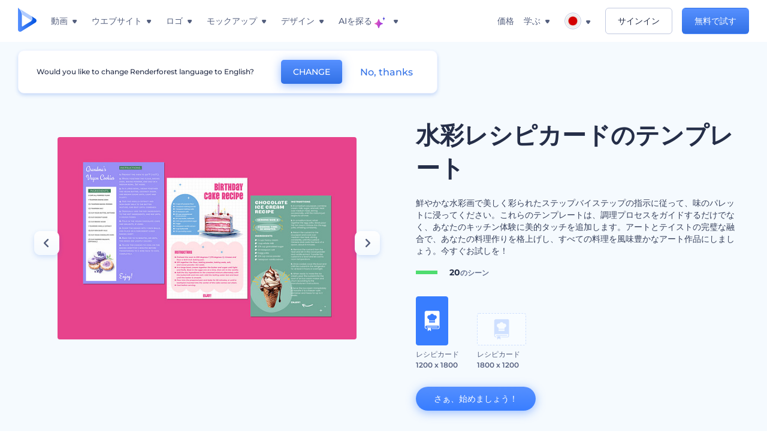

--- FILE ---
content_type: text/html; charset=utf-8
request_url: https://www.renderforest.com/jp/graphic/watercolor-recipe-card-templates
body_size: 84230
content:
<!DOCTYPE html><html lang="ja" dir="ltr"><head><style>.freeze-scroll,img{max-width:100%}.nav-dropdown_item,.nav-dropdown_list,ol,ul{list-style:none}address,body,figure,h1,h2,h3,h4,h5,h6,li,p,ul{margin:0;padding:0}a,a:active,a:focus,a:hover,a:visited{text-decoration:none!important}a{-webkit-tap-highlight-color:transparent}body{min-width:320px}*,:after,:before{box-sizing:border-box}.rf-rectangle-btn{display:inline-block;background:linear-gradient(180deg,#5690FF 0,#387DFF 100%) no-repeat;box-shadow:0 3px 9px rgba(56,125,255,.2);border-radius:10px;color:#FFF;cursor:pointer;transition:all .1s linear;text-decoration:none;border:none;font-weight:400;white-space:nowrap;user-select:none}.nav-item-link,.tablet-nav__link{font-weight:500;font-size:14px;white-space:nowrap}.rf-rectangle-btn:hover{box-shadow:0 3px 16px 0 rgba(56,125,255,.5);background-image:linear-gradient(-179deg,#6EA0FF 5%,#518DFF 97%);color:#FFF}.rf-rectangle-btn:active{background-image:linear-gradient(-179deg,#4D88F9 0,#206CFD 96%)}.rf-rectangle-btn.rf-40{height:40px;line-height:40px;padding:0 20px;font-size:14px}@keyframes iconBouncingAnimation{0%,99%{transform:scale(0)}12.5%,87.5%{transform:scale(.25)}25%,75%{transform:scale(.5)}37.5%,62.5%{transform:scale(.75)}50%{transform:scale(1)}}a:not(:disabled):not(.disabled),button:not(:disabled):not(.disabled){cursor:pointer}.freeze-scroll{position:fixed!important;left:0;right:0;width:100%}button,input,textarea{font-family:inherit}body.scroll-off,html.scroll-off{overflow:hidden!important}.current-lang,.user-account-name{padding:0}.tablet-nav{display:none;align-self:stretch}@media only screen and (min-width:769px) and (max-width:1150px){.tablet-nav{display:flex}}.tablet-nav__list{display:flex;padding:0;list-style-type:none}.tablet-nav__item{display:flex;margin:0 20px}.tablet-nav__link{color:var(--text-color);line-height:70px;position:relative}.tablet-nav__link.active,.tablet-nav__link.link{color:var(--user-text-color)}.tablet-nav__link.active{cursor:default!important;pointer-events:none}.tablet-nav__link.active:after{border-radius:2px;background-color:var(--user-text-color);content:'';position:absolute;left:0;right:0;bottom:0;height:4px;width:100%}.rf-caret{position:relative;display:flex;justify-content:center;align-items:center;width:20px;height:20px;transition:transform .3s ease,border-color .2s linear;transform:translateY(-1px);pointer-events:none}.rf-caret.white:after{border-color:#FFF}.rf-caret:after{content:'';transform:rotate(45deg);border:var(--text-color) solid;border-width:0 2px 2px 0;padding:2px;transition:inherit}@media only screen and (max-width:1024px){.rf-caret:after{border-color:var(--text-hover-color)}}.main-header{--bg-color:#fff;--text-color:#545F7E;--text-hover-color:#252E48;--user-text-color:#3271E6;--user-text-hover-color:#004BD6;--user-color:#4E5A81;--tablet-text:#545F7E;position:relative;width:100%;height:70px;-webkit-overflow-scrolling:touch;background-color:var(--bg-color);z-index:103;transition:all .2s linear}@media only screen and (min-width:1151px){.main-header:not(.transparent):not(.desktop-fixed).fixed{background-color:rgba(255,255,255,.5);-webkit-backdrop-filter:blur(10px);backdrop-filter:blur(10px);box-shadow:0 6px 6px rgba(0,82,224,.1)}.main-header:not(.transparent):not(.desktop-fixed).fixed.firefox{background-color:rgba(255,255,255,.9)}.main-header.transparent{--bg-color:rgba(0, 0, 0, 0);--text-color:#545F7E;--text-hover-color:#252E48;--user-text-color:var(--text-color);--user-text-hover-color:var(--text-hover-color)}}@media only screen and (min-width:1151px) and (min-width:1151px){.main-header.transparent{background:0 0}}@media only screen and (min-width:1151px){.main-header.landing-header.transparent.spec-header .current-lang,.main-header.landing-header.transparent.spec-header .nav-item-link{color:#fff;transition:none}.main-header.transparent .user-menu-dropdown{top:55px}.main-header.cancel-subscription-header .main-navbar,.main-header.landing-header .main-nav-wrapper,.main-header.landing-header .main-navbar{justify-content:flex-end}.main-header.landing-header .change-lang-wrapper,.main-header.landing-header .main-nav-wrapper{margin:0}.main-header.landing-header.transparent:not(.spec-header){background-color:#fff}.main-header.landing-header.transparent.spec-header .nav-item-link:hover{opacity:.75}.main-header.landing-header.transparent.spec-header .nav-item-caret>svg>path{fill:#fff}}@media only screen and (max-width:1150px){.main-header{box-shadow:0 6px 6px rgba(0,82,224,.1);--tablet-text:#545F7E}}.main-header.with-submenu{margin-bottom:50px}.main-header.fixed{position:fixed;top:0;left:0}@media only screen and (min-width:769px){.main-header.desktop-fixed{box-shadow:0 2px 4px rgba(0,82,224,.12);position:fixed;top:0;left:0}}@media only screen and (min-width:1021px){.main-header.rf-promo-space-top{transform:translateY(52px)}}.main-header .main-header-container{padding:0 30px;width:100%;max-width:1700px;margin:0 auto;height:100%;display:flex;flex-direction:row;justify-content:space-between;align-items:center}@media only screen and (min-width:601px) and (max-width:767px){.main-header .main-header-container{padding:0 20px}}.main-header.desktop-fixed .main-header-container{max-width:1920px;padding:0 32px}.main-logo{height:100%;display:flex;align-items:center;flex:0 0 175px}@media only screen and (max-width:1600px){.main-logo{flex:0 0 31px}}.menu-right-wrapper{width:100%;height:100%}@media only screen and (max-width:1150px){.menu-right-wrapper{background:rgba(37,46,72,.4);backdrop-filter:blur(2px);-webkit-backdrop-filter:blur(2px);height:calc(100vh - 69px);height:calc(100dvh - 69px);width:100%;position:fixed;z-index:99;top:69px;display:block}html[dir=ltr] .menu-right-wrapper{left:0;transform:translateX(100%)}html[dir=rtl] .menu-right-wrapper{right:0;transform:translateX(-100%)}.menu-right-wrapper.pd-t-0{padding:0 0 30px}html[dir=ltr] .menu-right-wrapper.show,html[dir=ltr] .menu-right-wrapper.show .main-menu-wrapper,html[dir=rtl] .menu-right-wrapper.show,html[dir=rtl] .menu-right-wrapper.show .main-menu-wrapper{transform:translateX(0)}}.main-menu-wrapper{display:flex;justify-content:flex-end;align-items:center;height:100%}.main-menu-wrapper .main-navbar{display:flex;width:100%}@media only screen and (min-width:1151px){.main-menu-wrapper .main-navbar{flex-direction:row;height:100%}.main-menu-wrapper .main-nav-opener.hidden{display:none}}@media only screen and (max-width:1150px){.main-menu-wrapper .main-navbar{flex-direction:column;height:calc(100vh - 70px);height:calc(100dvh - 70px);overflow-y:scroll}.main-menu-wrapper .main-navbar.hidden{overflow:hidden}}.main-menu-wrapper .main-nav-wrapper{border-bottom:1px solid #C1C9E0;display:flex;height:100%}.main-menu-wrapper .main-nav-wrapper__empty{flex-grow:1}@media only screen and (min-width:1151px){.main-menu-wrapper .main-nav-wrapper{border:none;margin-inline-start:16px}.main-menu-wrapper .main-nav-ai{flex-grow:1}.main-menu-wrapper .main-nav-ai .nav-dropdown_item{padding-left:8px;padding-right:8px}}@media only screen and (min-width:1367px){.main-menu-wrapper .main-nav-wrapper{margin-inline-start:28px}}@media only screen and (min-width:1441px){.main-menu-wrapper .main-nav-wrapper{margin-inline-start:48px}}@media only screen and (min-width:1601px){.main-menu-wrapper .main-nav-wrapper{margin-inline-start:65px}}.main-menu-wrapper .main-nav-ai__icon{height:24px;margin-inline-start:4px;position:relative;width:24px}.main-menu-wrapper .main-nav-ai__icon:after,.main-menu-wrapper .main-nav-ai__icon:before{animation-name:iconBouncingAnimation;animation-duration:1.8s;animation-iteration-count:infinite;animation-play-state:running;animation-timing-function:ease-in-out;background-position:center;background-repeat:no-repeat;background-size:contain;content:'';position:absolute;transform:scale(0);transform-origin:center}.main-menu-wrapper .main-nav-ai__icon:after{animation-name:iconBouncingAnimation;background-image:url(https://static.rfstat.com/renderforest/images/v2/new-homepage/header/ai-icon-1.svg);height:16px;right:0;top:0;width:17px}.main-menu-wrapper .main-nav-ai__icon:before{animation-delay:.6s;background-image:url(https://static.rfstat.com/renderforest/images/v2/new-homepage/header/ai-icon-2.svg);bottom:0;height:15px;left:0;width:14px}@media only screen and (max-width:1150px){.main-menu-wrapper .main-nav-ai.main-nav-item{border-bottom:1px solid #C1C9E0}.main-menu-wrapper .main-nav-ai .nav-dropdown_item{border-bottom:1px solid #EEF5FF}.main-menu-wrapper .main-nav-ai .nav-dropdown_link{align-items:center;display:flex;height:60px;padding:0 20px}}.main-menu-wrapper .main-nav{display:flex;justify-content:flex-end;height:100%;list-style-type:none!important}.main-menu-wrapper.rf-ar .nav-dropdown_link-more:after{transform:translateX(0) rotate(180deg)}@media only screen and (min-width:1151px){.main-menu-wrapper .main-nav .nav-dropdown_list{column-gap:32px;display:grid;grid-template-rows:repeat(5,1fr);grid-auto-flow:column}.main-menu-wrapper .main-nav .nav-dropdown_list.single-column{column-gap:unset;display:initial}.main-menu-wrapper .main-nav .nav-dropdown_header-title.videos,.main-menu-wrapper .main-nav .nav-dropdown_header-title:hover{background-color:#EEF5FF}.main-menu-wrapper .nav-item-link{padding-left:8px;padding-right:8px}.main-menu-wrapper .main-nav .nav-dropdown{display:flex;flex-direction:column}.main-menu-wrapper .main-nav .nav-dropdown_header-title{align-items:center;border-radius:10px;color:#545F7E;display:flex;padding-left:16px;padding-right:16px;line-height:64px;height:64px}.main-menu-wrapper .main-nav .nav-dropdown_header-title.videos:before{background-image:url(https://static.rfstat.com/renderforest/images/v2/new-homepage/header/video_icon.svg),linear-gradient(180deg,#47D6E2 0,#3271E6 100%);background-image:image-set("https://static.rfstat.com/renderforest/images/v2/new-homepage/header/video_icon.png?v=2" type("image/png"),"https://static.rfstat.com/renderforest/images/v2/new-homepage/header/video_icon.svg" type("image/svg")),linear-gradient(180deg,#47D6E2 0,#3271E6 100%)}.main-menu-wrapper .main-nav .nav-dropdown_header-title.websites:before{background-image:url(https://static.rfstat.com/renderforest/images/v2/new-homepage/header/website_icon.svg),linear-gradient(180deg,#F45FE8 0,#766DE8 100%);background-image:image-set("https://static.rfstat.com/renderforest/images/v2/new-homepage/header/website_icon.png?v=2" type("image/png"),"https://static.rfstat.com/renderforest/images/v2/new-homepage/header/website_icon.svg" type("image/svg")),linear-gradient(180deg,#F45FE8 0,#766DE8 100%)}.main-menu-wrapper .main-nav .nav-dropdown_header-title.logos:before{background-image:url(https://static.rfstat.com/renderforest/images/v2/new-homepage/header/logo_icon.svg),linear-gradient(180deg,#FFD200 0,#BAAC00 100%);background-image:image-set("https://static.rfstat.com/renderforest/images/v2/new-homepage/header/logo_icon.png?v=2" type("image/png"),"https://static.rfstat.com/renderforest/images/v2/new-homepage/header/logo_icon.svg" type("image/svg")),linear-gradient(180deg,#FFD200 0,#BAAC00 100%)}.main-menu-wrapper .main-nav .nav-dropdown_header-title.mockups:before{background-image:url(https://static.rfstat.com/renderforest/images/v2/new-homepage/header/mockup_icon.svg),linear-gradient(180deg,#5CF0BE 0,#41BA82 100%);background-image:image-set("https://static.rfstat.com/renderforest/images/v2/new-homepage/header/mockup_icon.png?v=2" type("image/png"),"https://static.rfstat.com/renderforest/images/v2/new-homepage/header/mockup_icon.svg" type("image/svg")),linear-gradient(180deg,#5CF0BE 0,#41BA82 100%)}.main-menu-wrapper .main-nav .nav-dropdown_header-title.designs:before{background-image:url(https://static.rfstat.com/renderforest/images/v2/new-homepage/header/graphic_icon.svg),linear-gradient(180deg,#F560B6 0,#F2446C 100%);background-image:image-set("https://static.rfstat.com/renderforest/images/v2/new-homepage/header/graphic_icon.png?v=2" type("image/png"),"https://static.rfstat.com/renderforest/images/v2/new-homepage/header/graphic_icon.svg" type("image/svg")),linear-gradient(180deg,#F560B6 0,#F2446C 100%)}.main-menu-wrapper .main-nav .nav-dropdown_header-title:before{background-position:center;background-repeat:no-repeat;background-size:contain;border-radius:10px;box-shadow:inset 2px 2px 3px rgba(255,255,255,.3);content:'';display:inline-block;flex:0 0 32px;height:32px;margin-inline-end:12px;width:32px}.main-menu-wrapper .main-nav .nav-dropdown_header-title:hover>span{color:#252E48}.main-menu-wrapper .main-nav .nav-dropdown_header-title.videos:hover{background-color:#CFE0FF}.main-menu-wrapper .main-nav .nav-dropdown_header-title.websites{background-color:#FBF4FF}.main-menu-wrapper .main-nav .nav-dropdown_header-title.websites:hover{background-color:#F3E1FD}.main-menu-wrapper .main-nav .nav-dropdown_header-title.logos{background-color:#FFFADF}.main-menu-wrapper .main-nav .nav-dropdown_header-title.logos:hover{background-color:#FAF1C0}.main-menu-wrapper .main-nav .nav-dropdown_header-title.mockups{background-color:#ECFFF8}.main-menu-wrapper .main-nav .nav-dropdown_header-title.mockups:hover{background-color:#D5FAEC}.main-menu-wrapper .main-nav .nav-dropdown_header-title.designs{background-color:#FFF1F8}.main-menu-wrapper .main-nav .nav-dropdown_header-title.designs:hover{background-color:#FBD9EA}.main-menu-wrapper .nav-dropdown{left:-30px}.main-menu-wrapper .nav-dropdown.learn{left:unset;right:-100px}.main-menu-wrapper .nav-dropdown_link-more:after{transform:translateX(0) rotate(0)}.main-menu-wrapper .nav-dropdown_link-more:hover:after{transform:translateX(4px) rotate(0)}.main-menu-wrapper .nav-dropdown_header-title:hover>span,.main-menu-wrapper .nav-dropdown_item:hover>.nav-dropdown_link{transform:translateX(4px)}.main-menu-wrapper .nav-dropdown_item.new:hover>.nav-dropdown_link:after{transform:translateX(-4px)}.main-menu-wrapper .lang-item:hover,.main-menu-wrapper .user-menu__item:hover>.user-menu__link,.main-menu-wrapper .user-menu__link-icon:hover>span{transform:translateX(4px)}.main-menu-wrapper .user-menu{right:0}.main-menu-wrapper.rf-ar .nav-dropdown{left:unset;right:-30px}.main-menu-wrapper.rf-ar .nav-dropdown.learn{left:-100px;right:unset}.main-menu-wrapper.rf-ar .nav-dropdown_link-more:hover:after{transform:translateX(-4px) rotate(180deg)}.main-menu-wrapper.rf-ar .nav-dropdown_header-title:hover>span,.main-menu-wrapper.rf-ar .nav-dropdown_item:hover>.nav-dropdown_link{transform:translateX(-5px)}.main-menu-wrapper.rf-ar .nav-dropdown_item.new:hover>.nav-dropdown_link:after{transform:translateX(5px)}.main-menu-wrapper.rf-ar .lang-item:hover,.main-menu-wrapper.rf-ar .user-menu__item:hover>.user-menu__link,.main-menu-wrapper.rf-ar .user-menu__link-icon:hover>span{transform:translateX(-5px)}.main-menu-wrapper.rf-ar .user-menu{left:0;right:unset}}@media only screen and (min-width:1367px){.main-menu-wrapper .nav-item-link{padding-left:12px;padding-right:12px}}@media only screen and (min-width:1601px){.main-menu-wrapper .nav-item-link{padding-left:15px;padding-right:15px}}@media only screen and (max-width:1150px){.main-menu-wrapper{align-items:flex-start;background:#fff;box-shadow:inset 0 6px 12px 0 rgba(0,82,224,.101);flex-direction:column;justify-content:flex-start;overflow-x:hidden;overflow-y:auto;overscroll-behavior:contain;position:absolute;transition:all .12s ease-in-out;width:306px}html[dir=ltr] .main-menu-wrapper{right:0;transform:translateX(300px)}html[dir=rtl] .main-menu-wrapper{left:0;transform:translateX(-300px)}}@media only screen and (min-width:1151px){.main-nav-item{height:100%;position:relative;z-index:2}.main-nav-item.current-page{position:static;z-index:1}.main-nav-item.current-page .nav-item-link.active{cursor:default}}.triangle-wrap{opacity:0;width:100%;position:relative;pointer-events:none}.triangle-wrap.open-triangle{opacity:1!important}.triangle-wrap .triangle{pointer-events:none;position:absolute;left:50%;bottom:0;transform:translateX(-50%);width:0;border-bottom:solid 10px #3271E6!important;border-right:solid 10px transparent;border-left:solid 10px transparent}.triangle-wrap .triangle.hidden{display:none!important}.nav-item-link{display:inline-flex;align-items:center;height:100%;color:var(--text-color);cursor:pointer;transition:.2s linear}@media only screen and (max-width:1150px){.nav-item-link.homepage.mobile-side-trigger.videos:before{background-image:url(https://static.rfstat.com/renderforest/images/v2/new-homepage/header/video_icon.svg),linear-gradient(180deg,#47D6E2 0,#3271E6 100%);background-image:image-set("https://static.rfstat.com/renderforest/images/v2/new-homepage/header/video_icon.png?v=2" type("image/png"),"https://static.rfstat.com/renderforest/images/v2/new-homepage/header/video_icon.svg" type("image/svg")),linear-gradient(180deg,#47D6E2 0,#3271E6 100%)}.nav-item-link.homepage.mobile-side-trigger.websites:before{background-image:url(https://static.rfstat.com/renderforest/images/v2/new-homepage/header/website_icon.svg),linear-gradient(180deg,#F45FE8 0,#766DE8 100%);background-image:image-set("https://static.rfstat.com/renderforest/images/v2/new-homepage/header/website_icon.png?v=2" type("image/png"),"https://static.rfstat.com/renderforest/images/v2/new-homepage/header/website_icon.svg" type("image/svg")),linear-gradient(180deg,#F45FE8 0,#766DE8 100%)}.nav-item-link.homepage.mobile-side-trigger.logos:before{background-image:url(https://static.rfstat.com/renderforest/images/v2/new-homepage/header/logo_icon.svg),linear-gradient(180deg,#FFD200 0,#BAAC00 100%);background-image:image-set("https://static.rfstat.com/renderforest/images/v2/new-homepage/header/logo_icon.png?v=2" type("image/png"),"https://static.rfstat.com/renderforest/images/v2/new-homepage/header/logo_icon.svg" type("image/svg")),linear-gradient(180deg,#FFD200 0,#BAAC00 100%)}.nav-item-link.homepage.mobile-side-trigger.mockups:before{background-image:url(https://static.rfstat.com/renderforest/images/v2/new-homepage/header/mockup_icon.svg),linear-gradient(180deg,#5CF0BE 0,#41BA82 100%);background-image:image-set("https://static.rfstat.com/renderforest/images/v2/new-homepage/header/mockup_icon.png?v=2" type("image/png"),"https://static.rfstat.com/renderforest/images/v2/new-homepage/header/mockup_icon.svg" type("image/svg")),linear-gradient(180deg,#5CF0BE 0,#41BA82 100%)}.nav-item-link.homepage.mobile-side-trigger.designs:before{background-image:url(https://static.rfstat.com/renderforest/images/v2/new-homepage/header/graphic_icon.svg),linear-gradient(180deg,#F560B6 0,#F2446C 100%);background-image:image-set("https://static.rfstat.com/renderforest/images/v2/new-homepage/header/graphic_icon.png?v=2" type("image/png"),"https://static.rfstat.com/renderforest/images/v2/new-homepage/header/graphic_icon.svg" type("image/svg")),linear-gradient(180deg,#F560B6 0,#F2446C 100%)}.nav-item-link.homepage.mobile-side-trigger:before{background-position:center;background-repeat:no-repeat;background-size:contain;border-radius:10px;box-shadow:inset 2px 2px 3px rgba(255,255,255,.3);content:'';display:inline-block;flex:0 0 32px;height:32px;margin-inline-end:12px;width:32px}}.nav-item-wrap{display:none}@media only screen and (min-width:1151px){.nav-item-link.homepage+.nav-dropdown:hover,.nav-item-link.homepage:hover+.nav-dropdown,.nav-item-link.homepage:hover>.nav-dropdown{visibility:visible;opacity:1}.nav-item-link.homepage{cursor:default}.nav-item-link.homepage>span>svg{transition:all .3s ease;vertical-align:bottom}.nav-item-link.homepage:hover span>svg{transform:rotate(-180deg);transform-origin:50% 52%}.nav-item-link.homepage:hover>path{fill:#252E48}.nav-item-link.homepage+.nav-dropdown:hover .nav-dropdown_header-title,.nav-item-link.homepage+.nav-dropdown:hover .nav-dropdown_header-title>span,.nav-item-link.homepage+.nav-dropdown:hover .nav-dropdown_link,.nav-item-link.homepage:hover .nav-dropdown_header-title,.nav-item-link.homepage:hover .nav-dropdown_header-title>span,.nav-item-link.homepage:hover .nav-dropdown_link,.nav-item-link.homepage:hover .nav-dropdown_link-more:after,.nav-item-link.homepage:hover+.nav-dropdown,.nav-item-link.homepage:hover>.nav-dropdown{transition:all .3s ease}.nav-item-link:focus,.nav-item-link:hover{color:var(--text-hover-color)}.nav-item-link.active:not(.homepage){color:var(--user-text-color)}.nav-item-wrap.active{display:flex;height:100%}.nav-item-wrap.active:not(.homepage){display:block}.nav-item-wrap.active .nav-item-link{color:var(--user-text-color)}}@media only screen and (max-width:1150px){.nav-item-wrap.homepage{display:flex}.mobile-side-wrap .mobile-side-link,.mobile-side-wrap .mobile-side-link>span{color:#252E48;font-weight:600;border-bottom:1px solid #C1C9E0}.mobile-side-wrap{background-color:#FFF;height:100%;overscroll-behavior:contain;position:fixed;right:0;top:0;transition:all .12s ease-in-out;width:306px;z-index:11}html[dir=ltr] .mobile-side-wrap{transform:translateX(306px)}html[dir=rtl] .mobile-side-wrap{transform:translateX(-306px)}html[dir=ltr] .mobile-side-wrap.active,html[dir=rtl] .mobile-side-wrap.active{transform:translateX(0)}.mobile-side-wrap .mobile-side-link{align-items:center;background-color:#F5F8FE;box-shadow:inset 0 6px 12px 0 rgba(0,82,224,.101);display:flex;font-size:14px;height:60px;justify-content:center;padding:0 40px}.mobile-side-wrap .mobile-side-back{width:40px;height:40px;background-position:40% 50%;background-repeat:no-repeat;background-image:url(https://static.rfstat.com/renderforest/images/v2/new-homepage/chevron-left.svg);background-image:image-set("https://static.rfstat.com/renderforest/images/v2/new-homepage/chevron-left.webp" type("image/webp"),"https://static.rfstat.com/renderforest/images/v2/new-homepage/chevron-left.svg" type("image/svg"));display:block;position:absolute;top:10px}html[dir=ltr] .mobile-side-wrap .mobile-side-back{left:0}html[dir=rtl] .mobile-side-wrap .mobile-side-back{right:0}.mobile-side-wrap .mobile-side-back.rf-ar{background-position:60% 50%;background-repeat:no-repeat;background-image:url(https://static.rfstat.com/renderforest/images/v2/new-homepage/chevron-right.svg);background-image:image-set("https://static.rfstat.com/renderforest/images/v2/new-homepage/chevron-right.webp" type("image/webp"),"https://static.rfstat.com/renderforest/images/v2/new-homepage/chevron-right.svg" type("image/svg"))}.mobile-side-wrap .nav-dropdown{height:calc(100vh - 80px);height:calc(100dvh - 80px)}.mobile-side-wrap .nav-dropdown_container{flex-direction:column;gap:unset;height:100%;margin-bottom:0;margin-top:0;max-height:calc(100% - 120px);overflow-y:scroll}.mobile-side-wrap .nav-dropdown_list-wrap{margin-left:24px;margin-right:24px;padding-bottom:12px;padding-top:16px}.mobile-side-wrap .nav-dropdown_list-wrap:first-child{border-bottom:1px solid #C1C9E0}.mobile-side-wrap .nav-dropdown_header-subtitle{margin-bottom:12px;padding-left:8px;padding-right:8px}.mobile-side-wrap .nav-dropdown_link{align-items:center;display:flex;padding:10px 8px}.mobile-side-wrap .nav-dropdown_link-more{border-top:1px solid #C1C9E0;box-shadow:0 -4px 10px 0 rgba(0,82,224,.08);text-align:center}.mobile-side-wrap.nav-dropdown_list .nav-dropdown_item{margin-left:24px;margin-right:24px}.mobile-side-wrap.nav-dropdown_list .nav-mobile-back{margin-bottom:16px}}.nav-dropdown_header-title>span{color:#545F7E;font-size:14px;font-weight:500}.nav-dropdown_header-subtitle{color:#7683A8;font-size:14px;font-weight:500;line-height:18px;margin-bottom:16px}.nav-dropdown_container{display:flex;gap:48px;margin-bottom:24px;margin-top:24px}.nav-dropdown_item.new>a{align-items:center;display:flex;justify-content:space-between}.nav-dropdown_item.new>a:after{background-image:linear-gradient(270deg,#FF69B4 0,#8A2BE2 100%);border-radius:3px;color:#FFF;content:attr(data-new);display:inline-block;font-size:10px;font-weight:600;height:20px;line-height:20px;margin-inline-start:16px;padding-left:7px;padding-right:7px;transition:transform .3s ease}.nav-dropdown_link{color:#545F7E;display:inline-block;padding:8px 0;font-size:14px;font-weight:500;width:100%}.nav-dropdown_link-more{border-bottom:1px solid #C1C9E0;color:#3271E6;display:block;height:60px;font-size:14px;font-weight:500;line-height:60px;padding:0 20px}.nav-dropdown_link-more:after{background-position:center;background-repeat:no-repeat;background-size:contain;background-image:url(https://static.rfstat.com/renderforest/images/v2/new-homepage/arrow-blue_icon.svg);background-image:image-set("https://static.rfstat.com/renderforest/images/v2/new-homepage/arrow-blue_icon.webp" type("image/webp"),"https://static.rfstat.com/renderforest/images/v2/new-homepage/arrow-blue_icon.svg" type("image/svg"));content:'';display:inline-block;height:24px;margin-inline-start:6px;vertical-align:middle;transform:translateX(0);width:24px}@media only screen and (min-width:1151px) and (max-width:1366px){.nav-dropdown_header-title{line-height:48px;height:48px}.nav-dropdown_container{margin-bottom:16px;margin-top:16px}.nav-dropdown_link,.nav-dropdown_link-more{font-size:12px}}@media only screen and (min-width:1151px){.nav-dropdown_link-more:after:hover{color:#3271E6}.nav-dropdown{background-color:#FFF;box-shadow:0 3px 24px #252E4833;border-radius:16px;min-width:240px;opacity:0;padding:16px;position:absolute;top:100%;visibility:hidden}.nav-dropdown:before{background-color:transparent;content:'';display:block;height:calc(100% + 10px);left:0;position:absolute;top:0;transform:translate(-10px,0);width:calc(100% + 20px);z-index:-1}.nav-dropdown_column:first-child:before,.nav-dropdown_column:nth-child(2):before{background-color:#C1C9E0;bottom:4px;content:'';display:inline-block;top:0;width:1px}.nav-dropdown_column{list-style:none}.nav-dropdown_column:first-child{position:relative}.nav-dropdown_column:first-child:before{position:absolute;right:-24px}.nav-dropdown_column:first-child.rf-ar:before{right:unset;left:-24px}.nav-dropdown_column:nth-child(2){position:relative}.nav-dropdown_column:nth-child(2):before{position:absolute;right:-24px}.nav-dropdown_column:nth-child(2).rf-ar:before{right:unset;left:-24px}.nav-dropdown_header-title>span{font-weight:600}.nav-dropdown_header-title:before{background-color:rgba(84,95,126,.2);background-position:center;background-repeat:no-repeat;background-size:contain}.nav-dropdown_list-wrap:first-child:before,.nav-dropdown_list-wrap:nth-child(2):before{background-color:#C1C9E0;bottom:4px;content:'';display:inline-block;top:0;width:1px}.nav-dropdown_header-title.blogs:before{background-image:url(https://static.rfstat.com/renderforest/images/v2/new-homepage/header/blog_icon.svg);background-image:image-set("https://static.rfstat.com/renderforest/images/v2/new-homepage/header/blog_icon.png?v=2" type("image/png"),"https://static.rfstat.com/renderforest/images/v2/new-homepage/header/blog_icon.svg" type("image/svg"))}.nav-dropdown_header-title.use-cases:before{background-image:url(https://static.rfstat.com/renderforest/images/v2/new-homepage/header/useCaseIcon.svg);background-image:image-set("https://static.rfstat.com/renderforest/images/v2/new-homepage/header/useCaseIcon.png?v=2" type("image/png"),"https://static.rfstat.com/renderforest/images/v2/new-homepage/header/useCaseIcon.svg" type("image/svg"))}.nav-dropdown_header-title.helps:before{background-image:url(https://static.rfstat.com/renderforest/images/v2/new-homepage/header/help_icon.svg);background-image:image-set("https://static.rfstat.com/renderforest/images/v2/new-homepage/header/help_icon.png?v=2" type("image/png"),"https://static.rfstat.com/renderforest/images/v2/new-homepage/header/help_icon.svg" type("image/svg"))}.nav-dropdown_list-wrap{padding-left:6px;padding-right:6px}.nav-dropdown_list-wrap:first-child{position:relative}.nav-dropdown_list-wrap:first-child:before{position:absolute;right:-24px}.nav-dropdown_list-wrap:first-child.rf-ar:before{right:unset;left:-24px}.nav-dropdown_list-wrap:nth-child(2){position:relative}.nav-dropdown_list-wrap:nth-child(2):before{position:absolute;right:-24px}.nav-dropdown_list-wrap:nth-child(2).rf-ar:before{right:unset;left:-24px}.nav-dropdown_item{color:#545F7E}.nav-dropdown_item:hover>.nav-dropdown_link{color:#252E48}.nav-dropdown_item.new{background-color:#F4F3FF;border-radius:4px;transition:background-color .3s ease}.nav-dropdown_item.new:hover{background-color:#E9E8FF}.nav-dropdown_link{white-space:nowrap}.nav-dropdown_link-more{align-self:center;border:none;height:auto;line-height:32px}.nav-dropdown.learn{display:flex;gap:48px;width:unset}.nav-dropdown.learn .nav-dropdown_header-title{align-items:center;border-radius:8px;color:#545F7E;display:flex;line-height:50px;height:50px;padding-left:8px;padding-right:8px}}@media only screen and (min-width:1151px) and (min-width:1151px) and (max-width:1366px){.nav-dropdown.learn .nav-dropdown_header-title{line-height:48px;height:48px}}@media only screen and (min-width:1151px){.nav-dropdown.learn .nav-dropdown_header-title:before{border-radius:10px;box-shadow:inset 2px 2px 3px rgba(255,255,255,.3);content:'';display:inline-block;flex:0 0 32px;height:32px;margin-inline-end:12px;width:32px}.nav-dropdown.learn .nav-dropdown_header-title:hover{background-color:#EEF5FF}.nav-dropdown.learn .nav-dropdown_header-title:hover>span{color:#252E48}.nav-dropdown.learn .nav-dropdown_list{padding-left:10px;padding-right:10px}.nav-dropdown .nav-mobile-back{display:none}}@media only screen and (min-width:1601px){.nav-dropdown{padding:24px}}@media only screen and (max-width:1150px){.nav-dropdown.learn .nav-dropdown_header-title.explore:before{background-image:url(https://static.rfstat.com/renderforest/images/v2/new-homepage/header/explore_icon.svg);background-image:image-set("https://static.rfstat.com/renderforest/images/v2/new-homepage/header/explore_icon.png?v=2" type("image/png"),"https://static.rfstat.com/renderforest/images/v2/new-homepage/header/explore_icon.svg" type("image/svg"))}.nav-dropdown.learn .nav-dropdown_header-title.blogs:before{background-image:url(https://static.rfstat.com/renderforest/images/v2/new-homepage/header/blog_icon.svg);background-image:image-set("https://static.rfstat.com/renderforest/images/v2/new-homepage/header/blog_icon.png?v=2" type("image/png"),"https://static.rfstat.com/renderforest/images/v2/new-homepage/header/blog_icon.svg" type("image/svg"))}.nav-dropdown.learn .nav-dropdown_header-title.use-cases:before{background-image:url(https://static.rfstat.com/renderforest/images/v2/new-homepage/header/useCaseIcon.svg);background-image:image-set("https://static.rfstat.com/renderforest/images/v2/new-homepage/header/useCaseIcon.png?v=2" type("image/png"),"https://static.rfstat.com/renderforest/images/v2/new-homepage/header/useCaseIcon.svg" type("image/svg"))}.nav-dropdown.learn .nav-dropdown_header-title.helps:before{background-image:url(https://static.rfstat.com/renderforest/images/v2/new-homepage/header/help_icon.svg);background-image:image-set("https://static.rfstat.com/renderforest/images/v2/new-homepage/header/help_icon.png?v=2" type("image/png"),"https://static.rfstat.com/renderforest/images/v2/new-homepage/header/help_icon.svg" type("image/svg"))}.nav-dropdown.learn .nav-dropdown_header-title:before{background-color:rgba(84,95,126,.2);background-position:center;background-repeat:no-repeat;background-size:contain;border-radius:10px;box-shadow:inset 2px 2px 3px rgba(255,255,255,.3);content:'';display:inline-block;flex:0 0 32px;height:32px;margin-inline-end:12px;width:32px}}.submenu-inner_menu,.tag-menu{display:none;bottom:0;list-style-type:none;position:absolute}.submenu-inner_menu{left:50%;padding:0;min-width:100%;transform:translate(-50%,100%)}.submenu-inner_menu__item .submenu-item-link{justify-content:flex-start;line-height:2.88;white-space:nowrap;color:#B9CFFF}.submenu-inner_menu__item .submenu-item-link.active{background-color:#5690FF;color:#FFF}.tag-menu_indicator{cursor:pointer}@media only screen and (max-width:1299px){.tag-menu_indicator{display:none}}.tag-menu{right:-52%;flex-wrap:wrap;padding:10px;width:79.12vw;background-color:#3271E6;max-width:1156px;transform:translateY(100%)}.tag-menu.rf-ar{right:auto;left:-108%}@media only screen and (min-width:1300px){.submenu-inner_menu,.tag-menu{max-height:calc((100vh) - 130px);overflow-y:auto;-webkit-overflow-scrolling:touch;-ms-scroll-chaining:contain contain;overscroll-behavior:contain contain}}.tag-menu__item{margin:6px 10px;border-radius:10px;overflow:hidden}.tag-menu__item__link{display:block;padding:6px 10px;font-size:14px;font-weight:500;color:#FFF;background:rgba(0,82,224,.5);transition:.2s linear}.tag-menu__item__link:hover{background:#5690FF}.tag-menu__item__link:focus{color:#FFF}.tag-menu__item__link.active{background:#FFF;color:#387dff}.tag-menu__item__link:not(.active):hover{color:#FFF}.nav-item-submenu-wrap{z-index:100;background-color:#3271E6;list-style-type:none!important;position:absolute;left:0;top:70px;width:100%;opacity:0;height:50px;display:none;flex-direction:row;align-items:center}@media only screen and (min-width:1300px){.nav-item-submenu-wrap{transition:all .35s;padding:0 20px}.nav-item-submenu-wrap.createVideo.rf-jp .submenu-item-link{font-size:12px}}.nav-item-submenu-wrap.open-submenu{display:flex;justify-content:center;opacity:1}@media screen and (max-width:1024px){.nav-item-submenu-wrap.open-submenu{flex-direction:column}}.nav-item-submenu-item{height:100%}.nav-item-submenu-item.tag-menu_indicator .submenu-item-link{background-color:#2770f6}.nav-item-submenu-item.tag-menu_indicator .submenu-item-link:hover{background-color:#5690FF}.nav-item-submenu-item.has-menu{position:relative}@media only screen and (min-width:1151px){.nav-item-submenu-item.has-menu:hover .rf-caret{transform:rotate(180deg) translateY(-3px)}.nav-item-submenu-item.has-menu:hover .submenu-inner_menu{display:block}.nav-item-submenu-item.has-menu:hover .tag-menu{display:flex}}.submenu-item-link{font-size:14px;font-weight:500;padding:0 2vw;color:#FFF;display:flex;align-items:center;justify-content:center;height:100%;background-color:#3271E6;transition:all .2s linear}@media only screen and (min-width:1151px) and (max-width:1365px){.submenu-item-link{padding:0 1vw}}@media only screen and (max-width:1150px){.submenu-item-link .rf-caret{display:none}.sign-btns .sign-btn.sign-up{margin-bottom:12px}}@media only screen and (min-width:1151px){.submenu-item-link:focus{color:#FFF}.submenu-item-link:hover{background-color:#2870f6;color:#FFF}.sign-btns .sign-btn{margin-inline-start:16px}}.submenu-item-link.active{background-color:#5690FF}.sign-btns{align-items:center;display:flex;order:1}.sign-btns .sign-btn{border:none;border-radius:6px;display:inline-block;font-size:14px;height:44px;line-height:42px;padding:0 22px;font-weight:500;transition:all .2s ease;white-space:nowrap}@media only screen and (max-width:1299px){.sign-btns .sign-btn{padding:0 20px}}.sign-btns .sign-btn>svg{margin-inline-end:8px;vertical-align:middle}.sign-btns .sign-btn.sign-in{background-color:transparent;border:1px solid #C1C9E0;color:#252E48}@media only screen and (min-width:1151px) and (max-width:1250px){.sign-btns .sign-btn.sign-in:not(.rf-en){display:none}}.sign-btns .sign-btn.sign-in:focus{background-color:#EEF5FF}.sign-btns .sign-btn.sign-up{background-image:linear-gradient(180deg,#5690FF 0,#3271E6 100%);border:1px solid transparent;color:#FFF}@media only screen and (min-width:1151px){.sign-btns .sign-btn.sign-in:hover{background-color:#EEF5FF}.sign-btns .sign-btn.sign-up:hover{background-image:linear-gradient(180deg,#6EA0FF 0,#518DFF 100%)}}.sign-btns .sign-btn.sign-up:focus{background-image:linear-gradient(180deg,#4D88F9 0,#206CFD 100%)}.change-lang-wrapper{border-bottom:1px solid #C1C9E0;display:flex;height:100%;position:relative}.change-lang-wrapper .nav-item-caret>svg{transition:all .3s ease;vertical-align:middle}@media only screen and (min-width:1151px){.change-lang-wrapper{border:none;line-height:70px;padding-inline-start:8px}.change-lang-wrapper:hover .nav-item-caret>svg{transform:rotate(-180deg);transform-origin:50% 52%}.change-lang-wrapper:hover .nav-item-caret>svg>path{fill:#252E48}.change-lang-wrapper:hover .choose-lang{opacity:1;transition:all .3s ease;visibility:visible}.change-lang-wrapper:hover .choose-lang:before{background-color:transparent;content:'';display:block;height:calc(100% + 10px);left:0;position:absolute;top:0;transform:translate(-10px,0);width:calc(100% + 20px);z-index:-1}.change-lang-wrapper:hover .choose-lang .lang-item{transition:all .2s linear}}@media only screen and (min-width:1151px) and (min-width:1151px){.change-lang-wrapper:hover .flag-wrap{border-color:#545F7E}}.free-trial-link{display:none}.current-lang{align-items:center;background-color:transparent;color:var(--text-color);cursor:pointer;display:flex;font-size:14px;font-weight:500;text-transform:capitalize;transition:all .2s linear}.current-lang .flag-wrap{width:28px;height:28px;border:1px solid #C1C9E0;border-radius:50%;display:flex;align-items:center;justify-content:center;transition:all .3s linear}@media only screen and (max-width:1150px){.nav-item-caret{margin-inline-start:auto}.current-lang .flag-wrap{width:32px;height:32px}}.choose-lang{padding:0 20px}@media screen and (min-width:1151px){.choose-lang{background-color:#FFF;box-shadow:0 3px 24px #252E4833;border-radius:10px;opacity:0;padding:10px 30px;position:absolute;right:0;top:70px;width:200px;visibility:hidden;z-index:100}.choose-lang.rf-ar{right:unset;left:0}}.choose-lang .lang-item{align-items:center;color:#545F7E;display:flex;font-size:14px;font-weight:500;height:50px;line-height:100%}.choose-lang .lang-item .country-name{flex-grow:1;margin-inline-start:15px}.country-name-mobile{display:none}@media only screen and (max-width:1150px){.country-name-mobile{display:block}}.flag-lang-wrap{display:flex;align-items:center;gap:15px}.flag-lang-wrap .country-flag{height:24px;width:24px}@media only screen and (max-width:1150px){.flag-lang-wrap{gap:13px}.flag-lang-wrap .country-flag{height:28px;width:28px}}.country-flag{background-position:center;background-repeat:no-repeat;background-size:cover;border-radius:50%;height:30px;width:30px;display:block}.country-flag.en{background-image:url(https://static.rfstat.com/renderforest/images/v2/new-homepage/flags/flag-en.jpg);background-image:image-set("https://static.rfstat.com/renderforest/images/v2/new-homepage/flags/flag-en.avif" type("image/avif"),"https://static.rfstat.com/renderforest/images/v2/new-homepage/flags/flag-en.jpg" type("image/jpeg"))}.country-flag.pt{background-image:url(https://static.rfstat.com/renderforest/images/v2/new-homepage/flags/flag-br.jpg);background-image:image-set("https://static.rfstat.com/renderforest/images/v2/new-homepage/flags/flag-br.avif" type("image/avif"),"https://static.rfstat.com/renderforest/images/v2/new-homepage/flags/flag-br.jpg" type("image/jpeg"))}.country-flag.es{background-image:url(https://static.rfstat.com/renderforest/images/v2/new-homepage/flags/flag-es.jpg);background-image:image-set("https://static.rfstat.com/renderforest/images/v2/new-homepage/flags/flag-es.avif" type("image/avif"),"https://static.rfstat.com/renderforest/images/v2/new-homepage/flags/flag-es.jpg" type("image/jpeg"))}.country-flag.de{background-image:url(https://static.rfstat.com/renderforest/images/v2/new-homepage/flags/flag-de.jpg);background-image:image-set("https://static.rfstat.com/renderforest/images/v2/new-homepage/flags/flag-de.avif" type("image/avif"),"https://static.rfstat.com/renderforest/images/v2/new-homepage/flags/flag-de.jpg" type("image/jpeg"))}.country-flag.fr{background-image:url(https://static.rfstat.com/renderforest/images/v2/new-homepage/flags/flag-fr.jpg);background-image:image-set("https://static.rfstat.com/renderforest/images/v2/new-homepage/flags/flag-fr.avif" type("image/avif"),"https://static.rfstat.com/renderforest/images/v2/new-homepage/flags/flag-fr.jpg" type("image/jpeg"))}.country-flag.ar{background-image:url(https://static.rfstat.com/renderforest/images/v2/new-homepage/flags/flag-ar.jpg);background-image:image-set("https://static.rfstat.com/renderforest/images/v2/new-homepage/flags/flag-ar.avif" type("image/avif"),"https://static.rfstat.com/renderforest/images/v2/new-homepage/flags/flag-ar.jpg" type("image/jpeg"))}.country-flag.jp{background-image:url(https://static.rfstat.com/renderforest/images/v2/new-homepage/flags/flag-jp.jpg);background-image:image-set("https://static.rfstat.com/renderforest/images/v2/new-homepage/flags/flag-jp.avif" type("image/avif"),"https://static.rfstat.com/renderforest/images/v2/new-homepage/flags/flag-jp.jpg" type("image/jpeg"))}.country-flag.am{background-image:url(https://static.rfstat.com/renderforest/images/v2/new-homepage/flags/flag-am.jpg);background-image:image-set("https://static.rfstat.com/renderforest/images/v2/new-homepage/flags/flag-am.avif" type("image/avif"),"https://static.rfstat.com/renderforest/images/v2/new-homepage/flags/flag-am.jpg" type("image/jpeg"))}.country-flag.tr{background-image:url(https://static.rfstat.com/renderforest/images/v2/new-homepage/flags/flag-tr.jpg);background-image:image-set("https://static.rfstat.com/renderforest/images/v2/new-homepage/flags/flag-tr.avif" type("image/avif"),"https://static.rfstat.com/renderforest/images/v2/new-homepage/flags/flag-tr.jpg" type("image/jpeg"))}.country-flag.ru{background-image:url(https://static.rfstat.com/renderforest/images/v2/new-homepage/flags/flag-ru.jpg);background-image:image-set("https://static.rfstat.com/renderforest/images/v2/new-homepage/flags/flag-ru.avif" type("image/avif"),"https://static.rfstat.com/renderforest/images/v2/new-homepage/flags/flag-ru.jpg" type("image/jpeg"))}.user-menu-wrapper{align-items:center;position:relative;order:1}@media only screen and (min-width:1151px){.user-menu-wrapper:hover,.user-menu-wrapper:hover .user-menu .user-menu__link,.user-menu-wrapper:hover .user-menu .user-menu__link-icon>span{transition:all .3s ease}.user-menu-wrapper{padding-inline-start:18px}.user-menu-wrapper:hover .name-caret>svg{transform:rotate(-180deg);transform-origin:50% 52%}.user-menu-wrapper:hover .name-caret>svg>path{fill:#252E48}.user-menu-wrapper:hover .user-menu{opacity:1;transition:all .3s ease;visibility:visible}.user-menu-wrapper:hover .main-nav-opener .user-icon-wrapper{border-color:#545F7E!important}}.user-menu-wrapper .name-caret>svg{transition:all .3s ease;vertical-align:middle}@media only screen and (min-width:1300px){.user-menu-wrapper{height:100%}.user-menu-wrapper.rf-ar .user-menu-dropdown{right:auto;left:50%;transform:translateX(-67%)}.user-menu-wrapper.rf-ar .user-menu-dropdown .user-menu-dropdown-item:first-child::before{display:none}}.user-menu-wrapper .user-name-overlay{width:100%;height:100%;position:absolute;top:0;left:0;z-index:1;cursor:pointer}@media screen and (max-width:1150px){.user-menu-wrapper .user-name-overlay{height:70px}}.user-menu-wrapper .user-account-name{border:none;outline:0;background:0 0}.user-menu-wrapper .user-account-name .account-btn-wrap{height:fit-content;line-height:19px;font-weight:500;border-radius:20px;cursor:pointer;text-overflow:ellipsis;white-space:nowrap;color:var(--tablet-text);transition:.2s linear}@media only screen and (max-width:1150px){.user-menu-wrapper .user-account-name .account-btn-wrap{background:#FFF;border:none;align-items:center;display:flex;justify-content:space-between}}.user-menu-wrapper .user-account-name .account-btn-wrap .name-caret{display:none}@media only screen and (max-width:1150px){.user-menu-wrapper .user-account-name .account-btn-wrap .name-caret{display:block}}.user-menu-wrapper .user-account-name .signed-user-icon path{fill:currentColor;transition:fill .2s linear}.user-menu-wrapper .user-account-name+.user-menu .account-btn-wrap{display:none;cursor:auto}@media screen and (min-width:1151px){.user-menu-wrapper .user-account-name+.user-menu .account-btn-wrap{display:flex;justify-content:flex-start;align-items:center;padding:22px;border-bottom:1px solid #C1C9E0}.user-menu-wrapper .user-account-name+.user-menu .account-btn-wrap .user-icon-wrapper:hover{border:1px solid #C1C9E0}}@media screen and (min-width:1151px) and (max-width:1366px){.user-menu-wrapper .user-account-name+.user-menu .account-btn-wrap{padding:11px 22px}}.user-menu-wrapper .user-account-name+.user-menu .account-btn-wrap .user-icon-wrapper{cursor:auto}.user-menu-wrapper .user-account-name+.user-menu .account-btn-wrap .mail-text,.user-menu-wrapper .user-account-name+.user-menu .account-btn-wrap .name-text{display:block!important}#header-user-menu .user-name-wrapper{flex:0 0 240px;overflow:hidden}#header-user-menu .mail-text,#header-user-menu .name-text{display:none;overflow:hidden;text-overflow:ellipsis;white-space:nowrap;margin-bottom:3px;margin-inline-start:10px;margin-inline-end:12px;text-align:start;user-select:none}@media screen and (max-width:1150px){#header-user-menu .user-name-wrapper{flex:0 0 200px}#header-user-menu .mail-text,#header-user-menu .name-text{display:block}}#header-user-menu .name-text{font-size:14px;font-weight:600;color:#252E48}#header-user-menu .mail-text{color:#545F7E;font-size:12px;font-weight:400}#header-user-menu .view-account{font-size:12px;font-weight:600;margin-inline-end:7px;margin-inline-start:10px;color:#545F7E;background:linear-gradient(transparent,#545F7E) no-repeat;background-size:0 2px;-webkit-box-decoration-break:clone;box-decoration-break:clone;position:relative;text-decoration:underline;transition:all .3s linear}html[dir=ltr] #header-user-menu .view-account{background-position:left bottom}html[dir=rtl] #header-user-menu .view-account{background-position:right bottom}@media screen and (min-width:769px){#header-user-menu .view-account:hover{background-size:100% 2px}}#header-user-menu .user-icon-wrapper{border:1px solid #C1C9E0;border-radius:30px;padding:1px;transition:all .3s linear}#header-user-menu .user-icon{align-items:center;background-position:center;background-size:cover;background-repeat:no-repeat;background-color:transparent;background-image:var(--user-bg);border-radius:50%;display:flex;justify-content:center;height:38px;overflow:hidden;position:relative;width:38px}@media only screen and (max-width:1299px){#header-user-menu .user-icon .signed-user-icon{transform:translateX(-3px)}#header-user-menu .user-icon .signed-user-icon.rf-ar{transform:translateX(5px)}}.user-menu{opacity:0;width:100%;overflow-x:hidden;overflow-y:auto}@media screen and (min-width:1151px){.user-menu,.user-menu:before{display:block;position:absolute}.user-menu{background-color:#FFF;border-radius:10px;box-shadow:0 3px 24px #252E4833;max-height:calc(100vh - 100px);top:100%;visibility:hidden;width:306px;z-index:100}.user-menu:before{background-color:transparent;content:'';height:calc(100% + 10px);left:0;top:0;transform:translate(-10px,0);width:calc(100% + 20px);z-index:-1}}.user-menu__subtitle{color:#252E48;font-size:12px;font-weight:600;padding:20px 20px 0}.user-menu__list{list-style-type:none;padding:10px 20px}.user-menu__list:not(:last-child){border-bottom:1px solid #C1C9E0}@media screen and (min-width:1025px){.user-menu__item{color:#252E48}}.user-menu__item:not(.sign-out)>.user-menu__link{padding:10px}.user-menu__item.account{display:none}@media only screen and (max-width:1150px){.user-menu__item.account{display:block}}.user-menu__link{color:#545F7E;display:block;padding:10px 0;font-size:14px;font-weight:500}.user-menu__link-icon{align-items:center;border-radius:10px;color:#545F7E;display:flex;line-height:50px;height:50px;padding-left:16px;padding-right:16px}.user-menu__link-icon>span{font-size:14px;font-weight:500;line-height:1.3}.user-menu__link-icon:before{background-color:rgba(84,95,126,.2);background-position:center;background-repeat:no-repeat;background-size:contain;border-radius:10px;box-shadow:inset 2px 2px 3px rgba(255,255,255,.3);content:'';display:inline-block;flex:0 0 32px;height:32px;margin-inline-end:12px;width:32px}.user-menu__link-icon.domains:before{background-image:url(https://static.rfstat.com/renderforest/images/v2/new-homepage/header/domain_icon.svg),linear-gradient(180deg,#FAC538 0,#FF8008 100%);background-image:image-set("https://static.rfstat.com/renderforest/images/v2/new-homepage/header/domain_icon.png?v=2" type("image/png"),"https://static.rfstat.com/renderforest/images/v2/new-homepage/header/domain_icon.svg" type("image/svg")),linear-gradient(180deg,#FAC538 0,#FF8008 100%)}.user-menu__link-icon.ai-images:before{background-image:url(https://static.rfstat.com/renderforest/images/v2/new-homepage/header/ai_images_icon_v2.svg),linear-gradient(180deg,#8980F7 0,#4136C1 100%);background-image:image-set("https://static.rfstat.com/renderforest/images/v2/new-homepage/header/ai_images_icon_v2.png" type("image/png"),"https://static.rfstat.com/renderforest/images/v2/new-homepage/header/ai_images_icon_v2.svg" type("image/svg")),linear-gradient(180deg,#8980F7 0,#4136C1 100%)}.user-menu__link-icon.favorites:before{background-image:url(https://static.rfstat.com/renderforest/images/v2/new-homepage/header/heart_icon.svg);background-image:image-set("https://static.rfstat.com/renderforest/images/v2/new-homepage/header/heart_icon.png?v=2" type("image/png"),"https://static.rfstat.com/renderforest/images/v2/new-homepage/header/heart_icon.svg" type("image/svg"))}.user-menu__link-icon.files:before{background-image:url(https://static.rfstat.com/renderforest/images/v2/new-homepage/header/file_icon.svg);background-image:image-set("https://static.rfstat.com/renderforest/images/v2/new-homepage/header/file_icon.png?v=2" type("image/png"),"https://static.rfstat.com/renderforest/images/v2/new-homepage/header/file_icon.svg" type("image/svg"))}.user-menu__link-icon.account:before{background-image:url(https://static.rfstat.com/renderforest/images/v2/new-homepage/header/account_icon.svg);background-image:image-set("https://static.rfstat.com/renderforest/images/v2/new-homepage/header/account_icon.png?v=2" type("image/png"),"https://static.rfstat.com/renderforest/images/v2/new-homepage/header/account_icon.svg" type("image/svg"))}.user-menu__link-icon.color:before{background-image:url(https://static.rfstat.com/renderforest/images/v2/new-homepage/header/color_icon.svg);background-image:image-set("https://static.rfstat.com/renderforest/images/v2/new-homepage/header/color_icon.png?v=2" type("image/png"),"https://static.rfstat.com/renderforest/images/v2/new-homepage/header/color_icon.svg" type("image/svg"))}.user-menu__link-icon.star:before{background-image:url(https://static.rfstat.com/renderforest/images/v2/new-homepage/header/star_icon.svg);background-image:image-set("https://static.rfstat.com/renderforest/images/v2/new-homepage/header/star_icon.png?v=2" type("image/png"),"https://static.rfstat.com/renderforest/images/v2/new-homepage/header/star_icon.svg" type("image/svg"))}.user-menu__link-icon.videos:before{background-image:url(https://static.rfstat.com/renderforest/images/v2/new-homepage/header/video_icon.svg),linear-gradient(180deg,#47D6E2 0,#3271E6 100%);background-image:image-set("https://static.rfstat.com/renderforest/images/v2/new-homepage/header/video_icon.png?v=2" type("image/png"),"https://static.rfstat.com/renderforest/images/v2/new-homepage/header/video_icon.svg" type("image/svg")),linear-gradient(180deg,#47D6E2 0,#3271E6 100%)}.user-menu__link-icon.websites:before{background-image:url(https://static.rfstat.com/renderforest/images/v2/new-homepage/header/website_icon.svg),linear-gradient(180deg,#F45FE8 0,#766DE8 100%);background-image:image-set("https://static.rfstat.com/renderforest/images/v2/new-homepage/header/website_icon.png?v=2" type("image/png"),"https://static.rfstat.com/renderforest/images/v2/new-homepage/header/website_icon.svg" type("image/svg")),linear-gradient(180deg,#F45FE8 0,#766DE8 100%)}.user-menu__link-icon.logos:before{background-image:url(https://static.rfstat.com/renderforest/images/v2/new-homepage/header/logo_icon.svg),linear-gradient(180deg,#FFD200 0,#BAAC00 100%);background-image:image-set("https://static.rfstat.com/renderforest/images/v2/new-homepage/header/logo_icon.png?v=2" type("image/png"),"https://static.rfstat.com/renderforest/images/v2/new-homepage/header/logo_icon.svg" type("image/svg")),linear-gradient(180deg,#FFD200 0,#BAAC00 100%)}.user-menu__link-icon.mockups:before{background-image:url(https://static.rfstat.com/renderforest/images/v2/new-homepage/header/mockup_icon.svg),linear-gradient(180deg,#5CF0BE 0,#41BA82 100%);background-image:image-set("https://static.rfstat.com/renderforest/images/v2/new-homepage/header/mockup_icon.png?v=2" type("image/png"),"https://static.rfstat.com/renderforest/images/v2/new-homepage/header/mockup_icon.svg" type("image/svg")),linear-gradient(180deg,#5CF0BE 0,#41BA82 100%)}.user-menu__link-icon.designs:before{background-image:url(https://static.rfstat.com/renderforest/images/v2/new-homepage/header/graphic_icon.svg),linear-gradient(180deg,#F560B6 0,#F2446C 100%);background-image:image-set("https://static.rfstat.com/renderforest/images/v2/new-homepage/header/graphic_icon.png?v=2" type("image/png"),"https://static.rfstat.com/renderforest/images/v2/new-homepage/header/graphic_icon.svg" type("image/svg")),linear-gradient(180deg,#F560B6 0,#F2446C 100%)}.user-menu__link-icon:hover{background-color:#EEF5FF}.user-menu__link-icon:hover>span{color:#252E48}.hamburger-wrapper{display:none;margin-right:-10px}.hamburger-wrapper .hamburger-btn{color:#252E48;display:block;font-size:3em;overflow:hidden;position:relative;height:1em;width:1em}.hamburger-wrapper .hamburger-btn svg{fill:currentColor;display:block;height:1em!important;width:1em!important;position:absolute;transition:color .12s,transform NaNs;top:0;left:0}.hamburger-wrapper .hamburger-btn.open #ht{transform:translate(-10%,10%) rotate(45deg)}.hamburger-wrapper .hamburger-btn.open #hm{transform:translateX(-100%)}.hamburger-wrapper .hamburger-btn.open #hb{transform:translate(-10%,-9%) rotate(-45deg)}@media only screen and (max-width:1150px){.main-header,.main-header.with-submenu{margin-bottom:0}.main-menu-wrapper .nav-mobile-item{display:flex;align-items:center;justify-content:space-between;height:60px;padding:0 20px}.main-menu-wrapper .nav-mobile-item.active{color:#252E48}.main-menu-wrapper .nav-mobile-subitem{align-items:center;display:flex;height:60px;padding:0 20px;background-position:92% 50%;background-repeat:no-repeat;background-image:url(https://static.rfstat.com/renderforest/images/v2/new-homepage/chevron-right.svg);background-image:image-set("https://static.rfstat.com/renderforest/images/v2/new-homepage/chevron-right.webp" type("image/webp"),"https://static.rfstat.com/renderforest/images/v2/new-homepage/chevron-right.svg" type("image/svg"))}.main-menu-wrapper .nav-mobile-subitem.rf-ar{background-position:8% 50%;background-repeat:no-repeat;background-image:url(https://static.rfstat.com/renderforest/images/v2/new-homepage/chevron-left.svg);background-image:image-set("https://static.rfstat.com/renderforest/images/v2/new-homepage/chevron-left.webp" type("image/webp"),"https://static.rfstat.com/renderforest/images/v2/new-homepage/chevron-left.svg" type("image/svg"))}.main-menu-wrapper .nav-item-link{flex-grow:1}.main-menu-wrapper .main-nav{display:flex;flex-direction:column;list-style-type:none!important;width:100%;height:auto}.main-menu-wrapper .main-nav-wrapper{width:100%;height:auto;flex-direction:column}.main-menu-wrapper .main-nav-opener{color:#545F7E;cursor:pointer;font-size:14px;font-weight:500}.main-menu-wrapper .main-nav-opener .nav-item-caret>svg{transition:all .3s ease}.main-menu-wrapper .main-nav-opener+.nav-mobile-list{background-color:#F5F8FE;max-height:0;opacity:0;overflow:hidden;transition:all .1s ease}.main-menu-wrapper .main-nav-opener.active .name-caret>svg,.main-menu-wrapper .main-nav-opener.active>.nav-item-caret>svg{transform:rotate(-180deg);transform-origin:50% 52%}.main-menu-wrapper .main-nav-opener.active .name-caret>svg>path,.main-menu-wrapper .main-nav-opener.active>.nav-item-caret>svg>path{fill:#252E48}.main-menu-wrapper .main-nav-opener.active+.nav-mobile-list{max-height:1000px;opacity:1;transition:all .12s ease-out}.main-menu-wrapper .main-nav-item{border-bottom:1px solid #EEF5FF;transition:1s}.main-menu-wrapper .main-nav-item.mobile,.user-menu-wrapper{border-bottom:1px solid #C1C9E0}.main-menu-wrapper .main-nav-item .triangle,.main-menu-wrapper .main-nav-item.nav-mobile-subitem .nav-item-caret{display:none}.main-menu-wrapper .main-nav-link{height:56px;padding:0 30px;font-size:16px;cursor:pointer;position:relative;color:#363F5A}.nav-item-submenu-wrap{width:100%;overflow:hidden;position:static;left:unset;opacity:1;display:block;background:#F5FAFE;height:initial;max-height:0;transition:max-height .5s}.choose-lang,.user-menu-wrapper .user-menu{transition:all .3s ease}.nav-item-submenu-wrap.open{max-height:1000px}.nav-item-submenu-wrap .nav-item-submenu-item{height:40px;width:100%;padding:4px 0}.nav-item-submenu-wrap .nav-item-submenu-item:first-child{padding:20px 0 0}.nav-item-submenu-wrap .nav-item-submenu-item:last-child{padding:0 0 20px}.nav-item-submenu-item .submenu-item-link{font-size:16px;padding:0 30px 0 50px;background:#F5FAFE;font-weight:500;color:#252E48;justify-content:flex-start}.nav-item-submenu-item .submenu-item-link.rf-ar{padding:0 50px 0 30px}.nav-item-submenu-item .submenu-item-link.active{background-color:#EEF5FF;color:#3271E6}.user-menu-wrapper{align-items:flex-start;flex-direction:column;order:-1;width:100%;z-index:10}.user-menu-wrapper .user-account-name{width:100%;height:70px;padding:0 20px}.user-menu-wrapper .user-menu-dropdown{width:100%;position:static;transform:none;box-shadow:none;background:#F5FAFE;display:block;max-height:0;overflow:hidden}.user-menu-dropdown .user-menu-dropdown-item{width:100%;background-color:#F5FAFE;margin:10px 0}.user-menu-dropdown .user-menu-dropdown-item:first-child{margin:20px 0 0}.user-menu-dropdown .user-menu-dropdown-item:last-child{margin:0 0 20px}.user-menu-dropdown-item .user-menu-dropdown-link{color:#252E48;font-size:16px;justify-content:flex-start;width:100%;padding:0 30px 0 50px}.user-menu-dropdown-item .user-menu-dropdown-link.rf-ar{padding:0 50px 0 30px}.sign-btns{flex-direction:column-reverse;padding:30px 20px;order:1;width:100%}.sign-btns .sign-btn{text-align:center;width:100%}.change-lang-wrapper{flex-direction:column;height:auto;width:100%}.main-header-container .hamburger-wrapper{display:block}}.main-nav-text-create{position:relative;font-size:14px;font-weight:500;line-height:70px;color:var(--text-color);white-space:nowrap}@media screen and (max-width:1024px){.main-nav-text-create{height:56px;padding:0 30px;font-size:16px;cursor:pointer;position:relative}}.main-nav-text-create::after{content:'';position:absolute;right:-12px;top:50%;transform:translateY(-50%);display:block;height:30px;width:1px;background:#CFE0FF}@media screen and (max-width:1023px){.main-nav-text-create::after{display:none}}.header-no-shadow{box-shadow:none!important}#badgeRoot{bottom:23px;border-radius:13px;display:flex;left:24px;max-width:280px;position:fixed;z-index:103}@media only screen and (max-width:680px){#badgeRoot{left:10px}}#badgeRoot.has-offer-badge>div:not(:only-child)#offerRoot,#badgeRoot.has-special-offer>div:not(:only-child)#offerRoot{flex-shrink:0}#badgeRoot.has-offer-badge>div:not(:only-child)#offerRoot #offerBadge,#badgeRoot.has-special-offer>div:not(:only-child)#offerRoot #offerBadge{background:0 0;border-right-color:transparent;border-top-right-radius:0;border-bottom-right-radius:0;box-shadow:0 4px 12px rgba(15,76,133,.4);filter:none;position:relative;transition:all .3s ease;flex-basis:70px;flex-grow:0;width:70px}#badgeRoot.has-offer-badge>div:not(:only-child)#offerRoot #offerBadge:after,#badgeRoot.has-offer-badge>div:not(:only-child)#offerRoot #offerBadge:before,#badgeRoot.has-special-offer>div:not(:only-child)#offerRoot #offerBadge:after,#badgeRoot.has-special-offer>div:not(:only-child)#offerRoot #offerBadge:before{background-color:#fff;content:'';display:inline-block;height:1px;position:absolute;right:-4px;width:4px}#badgeRoot.has-offer-badge>div:not(:only-child)#offerRoot+#promoBadge .promo-badge-img.tail,#badgeRoot.has-offer-badge>div:not(:only-child)#offerRoot+#promoBadge:before,#badgeRoot.has-special-offer>div:not(:only-child)#offerRoot+#promoBadge .promo-badge-img.tail,#badgeRoot.has-special-offer>div:not(:only-child)#offerRoot+#promoBadge:before{display:none}#badgeRoot.has-offer-badge>div:not(:only-child)#offerRoot #offerBadge:after,#badgeRoot.has-special-offer>div:not(:only-child)#offerRoot #offerBadge:after{bottom:-1px}#badgeRoot.has-offer-badge>div:not(:only-child)#offerRoot #offerBadge:before,#badgeRoot.has-special-offer>div:not(:only-child)#offerRoot #offerBadge:before{top:-1px}#badgeRoot.has-offer-badge>div:not(:only-child)#offerRoot #offerBadge>div,#badgeRoot.has-special-offer>div:not(:only-child)#offerRoot #offerBadge>div{border-top-right-radius:0;border-bottom-right-radius:0}#badgeRoot.has-offer-badge>div:not(:only-child)#offerRoot #offerBadge>div>div:nth-child(2),#badgeRoot.has-special-offer>div:not(:only-child)#offerRoot #offerBadge>div>div:nth-child(2){transform:translateX(20px)}#badgeRoot.has-offer-badge>div:not(:only-child)#offerRoot #offerBadge div,#badgeRoot.has-offer-badge>div:not(:only-child)#offerRoot #offerBadge img,#badgeRoot.has-special-offer>div:not(:only-child)#offerRoot #offerBadge div,#badgeRoot.has-special-offer>div:not(:only-child)#offerRoot #offerBadge img{animation-play-state:paused}#badgeRoot.has-offer-badge>div:not(:only-child)#offerRoot+#promoBadge,#badgeRoot.has-special-offer>div:not(:only-child)#offerRoot+#promoBadge{background:url(https://static.rfstat.com/renderforest/images/v2/promo-images/easter-badge-sm.png) center left/cover no-repeat;border:1px solid #fff;border-left-color:transparent;border-top-left-radius:0;border-bottom-left-radius:0;box-shadow:0 4px 12px rgba(15,76,133,.4);flex-shrink:0;transition:all .3s ease;flex-basis:210px;flex-grow:1;width:210px}@media only screen and (max-width:374px){#badgeRoot{max-width:270px}#badgeRoot.has-offer-badge>div:not(:only-child)#offerRoot+#promoBadge,#badgeRoot.has-special-offer>div:not(:only-child)#offerRoot+#promoBadge{flex-basis:200px;flex-grow:1;width:200px}}#badgeRoot.has-offer-badge>div:not(:only-child)#offerRoot+#promoBadge>div,#badgeRoot.has-special-offer>div:not(:only-child)#offerRoot+#promoBadge>div{border-top-left-radius:0;border-bottom-left-radius:0}#badgeRoot.has-offer-badge>div:not(:only-child)#offerRoot+#promoBadge .promo-badge__wrapper,#badgeRoot.has-special-offer>div:not(:only-child)#offerRoot+#promoBadge .promo-badge__wrapper{border:none;background:0 0}#badgeRoot.has-offer-badge>div:not(:only-child)#offerRoot+#promoBadge .promo-badge__title,#badgeRoot.has-special-offer>div:not(:only-child)#offerRoot+#promoBadge .promo-badge__title{font-size:14px}#badgeRoot.has-offer-badge>div:not(:only-child)#offerRoot+#promoBadge .promo-badge__image-wrap,#badgeRoot.has-special-offer>div:not(:only-child)#offerRoot+#promoBadge .promo-badge__image-wrap{margin-inline-end:-20px;transform:translate(5px,-15px)}#badgeRoot.has-offer-badge>div:not(:only-child)#offerRoot+#promoBadge .promo-badge-img.discount,#badgeRoot.has-special-offer>div:not(:only-child)#offerRoot+#promoBadge .promo-badge-img.discount{bottom:0;right:10px}#badgeRoot.has-offer-badge>div:not(:only-child)#offerRoot+#promoBadge .promo-badge-img.neck,#badgeRoot.has-special-offer>div:not(:only-child)#offerRoot+#promoBadge .promo-badge-img.neck{right:8px}@media only screen and (min-width:768px){#badgeRoot.has-offer-badge>div:not(:only-child)#offerRoot:hover>#offerBadge,#badgeRoot.has-special-offer>div:not(:only-child)#offerRoot:hover>#offerBadge{flex-basis:190px;flex-grow:1;width:190px}#badgeRoot.has-offer-badge>div:not(:only-child)#offerRoot:hover>#offerBadge div,#badgeRoot.has-offer-badge>div:not(:only-child)#offerRoot:hover>#offerBadge img,#badgeRoot.has-special-offer>div:not(:only-child)#offerRoot:hover>#offerBadge div,#badgeRoot.has-special-offer>div:not(:only-child)#offerRoot:hover>#offerBadge img{animation-play-state:running!important}#badgeRoot.has-offer-badge>div:not(:only-child)#offerRoot:hover>#offerBadge>div>div:nth-child(2),#badgeRoot.has-special-offer>div:not(:only-child)#offerRoot:hover>#offerBadge>div>div:nth-child(2){transform:translateX(0)}#badgeRoot.has-offer-badge>div:not(:only-child)#offerRoot:hover+#promoBadge,#badgeRoot.has-special-offer>div:not(:only-child)#offerRoot:hover+#promoBadge{flex-basis:90px;flex-grow:0;width:90px}#badgeRoot.has-offer-badge>div:not(:only-child)#offerRoot:hover+#promoBadge div,#badgeRoot.has-offer-badge>div:not(:only-child)#offerRoot:hover+#promoBadge img,#badgeRoot.has-special-offer>div:not(:only-child)#offerRoot:hover+#promoBadge div,#badgeRoot.has-special-offer>div:not(:only-child)#offerRoot:hover+#promoBadge img{animation-play-state:paused!important}}#badgeRoot.has-offer-badge{background:linear-gradient(192deg,#23176d 7.5%,#733da9 80%)}#badgeRoot.has-special-offer{background:linear-gradient(275deg,#23176d 3%,#4c3da9 100%),linear-gradient(0deg,#fff,#fff)}@media only screen and (min-width:1151px) and (max-width:1365px){html[lang=ar] .submenu-item-link,html[lang=ja] .submenu-item-link{padding:0 2vw}}@media screen and (max-width:1590px){html[lang=es] .submenu-item-link{padding:0 1vw}}</style><script>var currentHost = 'https://www.renderforest.com'</script><script>// protection from loading in iframe
var isRender = window.top.location.href.indexOf(currentHost) >= 0;
if ((isRender) === false) {
    window.top.location.href = currentHost;
}</script><script>var staticPath = 'https://static.rfstat.com/renderforest/'</script><title>水彩レシピカードのテンプレート | Renderforest</title><meta property="og:type" content="article"><meta name="google-site-verification" content="FH26ZpJ24qNOAv9F3GzYxf0AiMIlBMwJdgC7Ir15kdc"><meta property="og:url" content="https://www.renderforest.com/jp/graphic/watercolor-recipe-card-templates"><meta property="og:title" content="水彩レシピカードのテンプレート | Renderforest"><meta property="og:image" content="https://static.rfstat.com/renderforest/images/v2/logos/og-image.png"><meta property="og:image:width" content="1200"><meta property="og:image:height" content="628"><meta name="description" content="水彩画のレシピカードテンプレートを使って、あなたのキッチンに創造性を加えましょう。毎回の料理が数分だけで芸術作品に変わります。今すぐお試しください！"><link rel="alternate" hreflang="en" href="https://www.renderforest.com/graphic/watercolor-recipe-card-templates"><link rel="alternate" hreflang="pt" href="https://www.renderforest.com/pt/graphic/watercolor-recipe-card-templates"><link rel="alternate" hreflang="es" href="https://www.renderforest.com/es/graphic/watercolor-recipe-card-templates"><link rel="alternate" hreflang="de" href="https://www.renderforest.com/de/graphic/watercolor-recipe-card-templates"><link rel="alternate" hreflang="fr" href="https://www.renderforest.com/fr/graphic/watercolor-recipe-card-templates"><link rel="alternate" hreflang="ar" href="https://www.renderforest.com/ar/graphic/watercolor-recipe-card-templates"><link rel="alternate" hreflang="ja" href="https://www.renderforest.com/jp/graphic/watercolor-recipe-card-templates"><link rel="alternate" hreflang="tr" href="https://www.renderforest.com/tr/graphic/watercolor-recipe-card-templates"><link rel="alternate" hreflang="ru" href="https://www.renderforest.com/ru/graphic/watercolor-recipe-card-templates"><link rel="alternate" hreflang="x-default" href="https://www.renderforest.com/graphic/watercolor-recipe-card-templates"><link rel="canonical" href="https://www.renderforest.com/jp/graphic/watercolor-recipe-card-templates"><meta name="viewport" content="width=device-width, initial-scale=1"><link rel="preload" href="https://fonts.googleapis.com/css2?family=Montserrat:wght@400;500;600;700&amp;display=swap" as="style"><style type="text/css">@font-face {font-family:Montserrat;font-style:normal;font-weight:400;src:url(/cf-fonts/v/montserrat/5.0.16/latin-ext/wght/normal.woff2);unicode-range:U+0100-02AF,U+0304,U+0308,U+0329,U+1E00-1E9F,U+1EF2-1EFF,U+2020,U+20A0-20AB,U+20AD-20CF,U+2113,U+2C60-2C7F,U+A720-A7FF;font-display:swap;}@font-face {font-family:Montserrat;font-style:normal;font-weight:400;src:url(/cf-fonts/v/montserrat/5.0.16/latin/wght/normal.woff2);unicode-range:U+0000-00FF,U+0131,U+0152-0153,U+02BB-02BC,U+02C6,U+02DA,U+02DC,U+0304,U+0308,U+0329,U+2000-206F,U+2074,U+20AC,U+2122,U+2191,U+2193,U+2212,U+2215,U+FEFF,U+FFFD;font-display:swap;}@font-face {font-family:Montserrat;font-style:normal;font-weight:400;src:url(/cf-fonts/v/montserrat/5.0.16/cyrillic-ext/wght/normal.woff2);unicode-range:U+0460-052F,U+1C80-1C88,U+20B4,U+2DE0-2DFF,U+A640-A69F,U+FE2E-FE2F;font-display:swap;}@font-face {font-family:Montserrat;font-style:normal;font-weight:400;src:url(/cf-fonts/v/montserrat/5.0.16/vietnamese/wght/normal.woff2);unicode-range:U+0102-0103,U+0110-0111,U+0128-0129,U+0168-0169,U+01A0-01A1,U+01AF-01B0,U+0300-0301,U+0303-0304,U+0308-0309,U+0323,U+0329,U+1EA0-1EF9,U+20AB;font-display:swap;}@font-face {font-family:Montserrat;font-style:normal;font-weight:400;src:url(/cf-fonts/v/montserrat/5.0.16/cyrillic/wght/normal.woff2);unicode-range:U+0301,U+0400-045F,U+0490-0491,U+04B0-04B1,U+2116;font-display:swap;}@font-face {font-family:Montserrat;font-style:normal;font-weight:500;src:url(/cf-fonts/v/montserrat/5.0.16/latin/wght/normal.woff2);unicode-range:U+0000-00FF,U+0131,U+0152-0153,U+02BB-02BC,U+02C6,U+02DA,U+02DC,U+0304,U+0308,U+0329,U+2000-206F,U+2074,U+20AC,U+2122,U+2191,U+2193,U+2212,U+2215,U+FEFF,U+FFFD;font-display:swap;}@font-face {font-family:Montserrat;font-style:normal;font-weight:500;src:url(/cf-fonts/v/montserrat/5.0.16/vietnamese/wght/normal.woff2);unicode-range:U+0102-0103,U+0110-0111,U+0128-0129,U+0168-0169,U+01A0-01A1,U+01AF-01B0,U+0300-0301,U+0303-0304,U+0308-0309,U+0323,U+0329,U+1EA0-1EF9,U+20AB;font-display:swap;}@font-face {font-family:Montserrat;font-style:normal;font-weight:500;src:url(/cf-fonts/v/montserrat/5.0.16/cyrillic/wght/normal.woff2);unicode-range:U+0301,U+0400-045F,U+0490-0491,U+04B0-04B1,U+2116;font-display:swap;}@font-face {font-family:Montserrat;font-style:normal;font-weight:500;src:url(/cf-fonts/v/montserrat/5.0.16/cyrillic-ext/wght/normal.woff2);unicode-range:U+0460-052F,U+1C80-1C88,U+20B4,U+2DE0-2DFF,U+A640-A69F,U+FE2E-FE2F;font-display:swap;}@font-face {font-family:Montserrat;font-style:normal;font-weight:500;src:url(/cf-fonts/v/montserrat/5.0.16/latin-ext/wght/normal.woff2);unicode-range:U+0100-02AF,U+0304,U+0308,U+0329,U+1E00-1E9F,U+1EF2-1EFF,U+2020,U+20A0-20AB,U+20AD-20CF,U+2113,U+2C60-2C7F,U+A720-A7FF;font-display:swap;}@font-face {font-family:Montserrat;font-style:normal;font-weight:600;src:url(/cf-fonts/v/montserrat/5.0.16/latin-ext/wght/normal.woff2);unicode-range:U+0100-02AF,U+0304,U+0308,U+0329,U+1E00-1E9F,U+1EF2-1EFF,U+2020,U+20A0-20AB,U+20AD-20CF,U+2113,U+2C60-2C7F,U+A720-A7FF;font-display:swap;}@font-face {font-family:Montserrat;font-style:normal;font-weight:600;src:url(/cf-fonts/v/montserrat/5.0.16/vietnamese/wght/normal.woff2);unicode-range:U+0102-0103,U+0110-0111,U+0128-0129,U+0168-0169,U+01A0-01A1,U+01AF-01B0,U+0300-0301,U+0303-0304,U+0308-0309,U+0323,U+0329,U+1EA0-1EF9,U+20AB;font-display:swap;}@font-face {font-family:Montserrat;font-style:normal;font-weight:600;src:url(/cf-fonts/v/montserrat/5.0.16/cyrillic/wght/normal.woff2);unicode-range:U+0301,U+0400-045F,U+0490-0491,U+04B0-04B1,U+2116;font-display:swap;}@font-face {font-family:Montserrat;font-style:normal;font-weight:600;src:url(/cf-fonts/v/montserrat/5.0.16/latin/wght/normal.woff2);unicode-range:U+0000-00FF,U+0131,U+0152-0153,U+02BB-02BC,U+02C6,U+02DA,U+02DC,U+0304,U+0308,U+0329,U+2000-206F,U+2074,U+20AC,U+2122,U+2191,U+2193,U+2212,U+2215,U+FEFF,U+FFFD;font-display:swap;}@font-face {font-family:Montserrat;font-style:normal;font-weight:600;src:url(/cf-fonts/v/montserrat/5.0.16/cyrillic-ext/wght/normal.woff2);unicode-range:U+0460-052F,U+1C80-1C88,U+20B4,U+2DE0-2DFF,U+A640-A69F,U+FE2E-FE2F;font-display:swap;}@font-face {font-family:Montserrat;font-style:normal;font-weight:700;src:url(/cf-fonts/v/montserrat/5.0.16/cyrillic-ext/wght/normal.woff2);unicode-range:U+0460-052F,U+1C80-1C88,U+20B4,U+2DE0-2DFF,U+A640-A69F,U+FE2E-FE2F;font-display:swap;}@font-face {font-family:Montserrat;font-style:normal;font-weight:700;src:url(/cf-fonts/v/montserrat/5.0.16/latin/wght/normal.woff2);unicode-range:U+0000-00FF,U+0131,U+0152-0153,U+02BB-02BC,U+02C6,U+02DA,U+02DC,U+0304,U+0308,U+0329,U+2000-206F,U+2074,U+20AC,U+2122,U+2191,U+2193,U+2212,U+2215,U+FEFF,U+FFFD;font-display:swap;}@font-face {font-family:Montserrat;font-style:normal;font-weight:700;src:url(/cf-fonts/v/montserrat/5.0.16/latin-ext/wght/normal.woff2);unicode-range:U+0100-02AF,U+0304,U+0308,U+0329,U+1E00-1E9F,U+1EF2-1EFF,U+2020,U+20A0-20AB,U+20AD-20CF,U+2113,U+2C60-2C7F,U+A720-A7FF;font-display:swap;}@font-face {font-family:Montserrat;font-style:normal;font-weight:700;src:url(/cf-fonts/v/montserrat/5.0.16/cyrillic/wght/normal.woff2);unicode-range:U+0301,U+0400-045F,U+0490-0491,U+04B0-04B1,U+2116;font-display:swap;}@font-face {font-family:Montserrat;font-style:normal;font-weight:700;src:url(/cf-fonts/v/montserrat/5.0.16/vietnamese/wght/normal.woff2);unicode-range:U+0102-0103,U+0110-0111,U+0128-0129,U+0168-0169,U+01A0-01A1,U+01AF-01B0,U+0300-0301,U+0303-0304,U+0308-0309,U+0323,U+0329,U+1EA0-1EF9,U+20AB;font-display:swap;}</style><noscript><link rel="stylesheet" href="https://fonts.googleapis.com/css2?family=Montserrat:wght@400;500;600;700&amp;display=swap" type="text/css"></noscript><link rel="icon" href="https://cdn.renderforest.com/website/favicon/favicon.ico"><link rel="icon" href="https://cdn.renderforest.com/website/favicon/favicon-16x16.png" type="image/png" sizes="16x16"><link rel="icon" href="https://cdn.renderforest.com/website/favicon/favicon-32x32.png" type="image/png" sizes="32x32"><link rel="icon" href="https://cdn.renderforest.com/website/favicon/favicon-48x48.png" type="image/png" sizes="48x48"><link rel="icon" href="https://cdn.renderforest.com/website/favicon/favicon-64x64.png" type="image/png" sizes="64x64"><link rel="apple-touch-icon" href="https://cdn.renderforest.com/website/favicon/apple-touch-icon-180x180.png"><link rel="apple-touch-icon" href="https://cdn.renderforest.com/website/favicon/apple-touch-icon-120x120.png" sizes="120x120"><link rel="apple-touch-icon-precomposed" href="https://cdn.renderforest.com/website/favicon/apple-touch-icon-180x180.png"><link rel="apple-touch-icon-precomposed" href="https://cdn.renderforest.com/website/favicon/apple-touch-icon-120x120.png" sizes="120x120"><style>@font-face {
  font-family: 'Montserrat-fallback';
  size-adjust: 115%;
  ascent-override: 80%;
  src: local('Arial'), local('Roboto'), local('Helvetica Neue');
}

body {
  font-family: 'Montserrat', 'Montserrat-fallback', sans-serif !important;
}</style><link rel="stylesheet preload" as="style" href="https://static.rfstat.com/renderforest/static/swiper/swiper.min.0.0.2.css"><link rel="stylesheet preload" as="style" href="https://cdn.renderforest.com/website/v1/3.10.332/css/graphicSingle.min.css"></head><body class=" webp-available"><script type="text/javascript">var IS_PROD = true
var langStr = '/jp'
var staticPath = 'https://static.rfstat.com/renderforest/'
var CURRENT_LANGUAGE = 'jp'
var AVAILABLE_LANGUAGES = ["en","pt","es","de","fr","ar","jp","tr","ru"];
var RF_COOKIE_USER_META_KEY = "__rf_user_meta";
var RF_COOKIE_META_INFO = "__rf_meta_info";
var CURRENT_HOST = 'https://www.renderforest.com'
var SITE_MAKER_API_PATH = 'https://site-maker-api.renderforest.com/api/v1'

var LOGO_MAKER_API_PATH = 'https://logo-maker-api.renderforest.com/api/v1'
var LOGO_MAKER_API_HOST = 'https://logo-maker-api.renderforest.com'
var VIDEO_API_PATH = 'https://video-api.renderforest.com/api/v1'
var AI_IMAGE_API_PATH = 'https://ai-image-api.renderforest.com/api/v1'
var MEDIAS_API_PATH = 'https://medias-api.renderforest.com/api/v1'
var AI_VIDEO_API_PATH = 'https://ai-video-api.renderforest.com/api/v1'
var SPEECH_API_PATH = 'https://tts-api.renderforest.com/api/v1'
var LOGO_MAKER_SUGGESTION_API_HOST = 'https://logo-suggestion.renderforest.com'
var LOGO_MAKER_SUGGESTION_API_PATH= 'https://logo-suggestion.renderforest.com/api/v1'
var MOCKUP_MAKER_API_PATH = 'https://gm-api.renderforest.com/api/v1/mockup-maker'
var RECOMMENDATION_API_PATH = 'https://engine.renderforest.com/api/v1'
var CREDIT_MANAGER_API_PATH = 'https://credit-manager.renderforest.com/api/v1'

var GRAPHIC_MAKER_API_PATH = 'https://gm-api.renderforest.com/api/v1/graphic-maker'
var GRAPHIC_MAKER_EXPORTER_API_PATH = 'https://gm-exporter.renderforest.com/api/v1/graphic-maker'

var GROWTHBOOK_API_HOST = 'https://cdn.growthbook.io'
var GROWTHBOOK_CLIENT_KEY = 'sdk-ijxAfs7rewOH1dyR'

var WEB_PATH = 'https://www.renderforest.com';
var API_RENDER_HOST = 'https://api.renderforest.com/api/v1';
var API_RENDER_PATH = 'https://api.renderforest.com/api/v1';
var FILE_UPLOAD_PATH = '//user-media-upload.renderforest.com/api/v3'
var CURRENCY_SYMBOLS = {"USD":"$","AMD":"֏","EUR":"€","RUB":"₽","BRL":"R$","CNY":"¥","INR":"₹","JPY":"¥","MXN":"Mex$","PLN":"zł","CHF":"CHF","TRY":"₺","GBP":"£"};
var CURRENT_CUSTOM_CURRENCY = "USD";
var CURRENT_COUNTRY='US'

var GOOGLE_CLIENT_ID = '720565468126-fob7jcnecgkdouicdlesjlt1kubg3uk6.apps.googleusercontent.com'
var GM_GIPHY_API_KEY = 'QhWCYO15KcCNRmIMolStdjinT2362yne'
var DROPBOX_APP_KEY = 'wlldepjyuly96ar'
var GOOGLE_DEVELOPER_KEY = 'AIzaSyD0ro3mObI32CsU5oBP476jMqYO-5JN9Zg'
var FACEBOOK_CLIENT_ID = '738134836291464'
var ASSET_KEY=''
var URL_WITHOUT_SEARCH='/graphic/watercolor-recipe-card-templates'
var CLOUDFLARE_STREAM_HOST = 'https://customer-24xspop0hr9timh1.cloudflarestream.com'

var MEDIA_BUNNY_JS = 'https://cdn.renderforest.com/mediabunny/1.28.0/mediabunny.min.mjs'
var FRAME_EXTRACTOR_WORKER_JS = 'https://cdn.renderforest.com/worker-frames-extractor/1.1.0/worker.min.js'
</script><script>var showVideoHighDemandMessage = false;
var topMessages = {};
</script><script>function addListenerMulti(el, evN, l) {
  var es = evN.split(' ');
  for (var i = 0, iLen = es.length; i < iLen; i++) {
    el.addEventListener(es[i], l, {once: true});
  }
}</script><header class="main-header     " id="mainHeader" style=" "><div class="main-header-container"><div class="main-logo"><a href="/jp/" aria-label="レンダーフォレストのホームページ" data-auth-href="/jp/home/main"><picture><source media="(min-width: 1601px)" height="40" width="175" type="image/png" srcset="[data-uri]"><img height="40" width="31" draggable="false" alt="main logo" src="[data-uri]"></picture></a></div><nav class="tablet-nav"><ul class="tablet-nav__list"><li class="tablet-nav__item"><a class="tablet-nav__link" href="/jp/templates">動画</a></li><li class="tablet-nav__item"><a class="tablet-nav__link" href="/jp/ai-website-builder">ウエブサイト</a></li><li class="tablet-nav__item"><a class="tablet-nav__link" href="/jp/logo-maker">ロゴ</a></li><li class="tablet-nav__item"><a class="tablet-nav__link" href="/jp/mockups">モックアップ</a></li><li class="tablet-nav__item"><a class="tablet-nav__link" href="/jp/graphics" aria-label="デザイン">デザイン</a></li></ul></nav><div class="menu-right-wrapper" id="smallMenu"><div class="main-menu-wrapper"><div class="main-navbar"><nav class="main-nav-wrapper"><div class="main-nav-opener nav-mobile-item hidden">制作<span class="nav-item-caret"><svg xmlns="http://www.w3.org/2000/svg" width="24" height="24" viewBox="0 0 24 24"><rect data-name="Rectangle 21224" width="24" height="24" fill="none"></rect><path data-name="Arrow - Right 2" d="M5.778,4.279c-.034.035-.162.184-.281.306A13.014,13.014,0,0,1,2.02,7a2.77,2.77,0,0,1-.707.2,1.16,1.16,0,0,1-.537-.131A1.124,1.124,0,0,1,.3,6.527a5.9,5.9,0,0,1-.154-.638A14.387,14.387,0,0,1,0,3.6,16.635,16.635,0,0,1,.128,1.391a5.1,5.1,0,0,1,.2-.8A1.071,1.071,0,0,1,1.279,0h.034a2.927,2.927,0,0,1,.793.245,13.014,13.014,0,0,1,3.4,2.38,3.4,3.4,0,0,1,.289.332A1.07,1.07,0,0,1,6,3.6a1.125,1.125,0,0,1-.222.683" transform="translate(15.199 10) rotate(90)" fill="#545F7E"></path></svg></span></div><ul class="main-nav nav-mobile-list"><!-- Videos--><li class="main-nav-item nav-mobile-subitem"><div class="nav-item-link homepage mobile-side-trigger videos">動画<span class="nav-item-caret"><svg xmlns="http://www.w3.org/2000/svg" width="24" height="24" viewBox="0 0 24 24"><rect data-name="Rectangle 21224" width="24" height="24" fill="none"></rect><path data-name="Arrow - Right 2" d="M5.778,4.279c-.034.035-.162.184-.281.306A13.014,13.014,0,0,1,2.02,7a2.77,2.77,0,0,1-.707.2,1.16,1.16,0,0,1-.537-.131A1.124,1.124,0,0,1,.3,6.527a5.9,5.9,0,0,1-.154-.638A14.387,14.387,0,0,1,0,3.6,16.635,16.635,0,0,1,.128,1.391a5.1,5.1,0,0,1,.2-.8A1.071,1.071,0,0,1,1.279,0h.034a2.927,2.927,0,0,1,.793.245,13.014,13.014,0,0,1,3.4,2.38,3.4,3.4,0,0,1,.289.332A1.07,1.07,0,0,1,6,3.6a1.125,1.125,0,0,1-.222.683" transform="translate(15.199 10) rotate(90)" fill="#545F7E"></path></svg></span><div class="nav-dropdown mobile-side-wrap"><div class="nav-dropdown_header"><span class="mobile-side-back"></span><a class="nav-dropdown_header-title mobile-side-link videos" href="/jp/templates" data-auth-href="/jp/home/templates/videos"><span>動画を作る</span></a></div><div class="nav-dropdown_container"><div class="nav-dropdown_list-wrap"><p class="nav-dropdown_header-subtitle">カテゴリー</p><ul class="nav-dropdown_list"><li class="nav-dropdown_item"><a class="nav-dropdown_link" href="/jp/intro-videos" data-auth-href="/jp/home/templates/videos/intro-videos">オープニング動画</a></li><li class="nav-dropdown_item"><a class="nav-dropdown_link" href="/jp/animation-videos" data-auth-href="/jp/home/templates/videos/animation-videos">アニメーション ソフト</a></li><li class="nav-dropdown_item"><a class="nav-dropdown_link" href="/jp/music-visualisations" data-auth-href="/jp/home/templates/videos/music-visualisations">オーディオビジュアライザー</a></li><li class="nav-dropdown_item"><a class="nav-dropdown_link" href="/jp/video-editing" data-auth-href="/jp/home/templates/videos/video-editing">動画編集</a></li><li class="nav-dropdown_item"><a class="nav-dropdown_link" href="/jp/video-editing/youtube-videos" data-auth-href="/jp/home/templates/videos/youtube-videos">YouTube動画</a></li><li class="nav-dropdown_item"><a class="nav-dropdown_link" href="/jp/Slideshow" data-auth-href="/jp/home/templates/videos/Slideshow">スライドショー</a></li><li class="nav-dropdown_item"><a class="nav-dropdown_link" href="/jp/presentation-videos" data-auth-href="/jp/home/templates/videos/presentation-videos">動画プレゼン </a></li><li class="nav-dropdown_item"><a class="nav-dropdown_link" href="/jp/invitation-videos" data-auth-href="/jp/home/templates/videos/invitation-videos">ビデオの招待状</a></li><li class="nav-dropdown_item"><a class="nav-dropdown_link" href="/jp/video-editing/opener-animations" data-auth-href="/jp/home/templates/videos/opener-animations">イントロのアニメ</a></li><li class="nav-dropdown_item"><a class="nav-dropdown_link" href="/jp/animated-greeting-cards">グリーティングカード</a></li></ul></div><div class="nav-dropdown_list-wrap"><p class="nav-dropdown_header-subtitle">おすすめ</p><ul class="nav-dropdown_list"><li class="nav-dropdown_item"><a class="nav-dropdown_link" href="/jp/animation-maker">アニメーション ソフト</a></li><li class="nav-dropdown_item"><a class="nav-dropdown_link" href="/jp/intro-maker">YouTubeイントロ動画</a></li><li class="nav-dropdown_item"><a class="nav-dropdown_link" href="/jp/animated-text-generator">アニメ化文字</a></li><li class="nav-dropdown_item"><a class="nav-dropdown_link" href="/jp/logo-animation">ロゴ アニメーション</a></li><li class="nav-dropdown_item"><a class="nav-dropdown_link" href="/jp/happy-birthday-video-maker">誕生日動画</a></li><li class="nav-dropdown_item"><a class="nav-dropdown_link" href="/jp/whiteboard-animation">ホワイトボード動画</a></li><li class="nav-dropdown_item"><a class="nav-dropdown_link" href="/jp/outro-maker">エンディングのアニメ</a></li><li class="nav-dropdown_item"><a class="nav-dropdown_link" href="/jp/cartoon-maker">2Dアニメーション</a></li><li class="nav-dropdown_item"><a class="nav-dropdown_link" href="/jp/free-animated-ecards">アニメ化еカード</a></li><li class="nav-dropdown_item"><a class="nav-dropdown_link" href="/jp/video-maker">映像の世界</a></li></ul></div></div><a class="nav-dropdown_link-more" href="/jp/templates" data-auth-href="/jp/home/templates/videos">もっと見る</a></div></div></li><!-- Websites--><li class="main-nav-item nav-mobile-subitem  "><div class="nav-item-wrap nav-item-link homepage mobile-side-trigger websites active">ウエブサイト<span class="nav-item-caret"><svg xmlns="http://www.w3.org/2000/svg" width="24" height="24" viewBox="0 0 24 24"><rect data-name="Rectangle 21224" width="24" height="24" fill="none"></rect><path data-name="Arrow - Right 2" d="M5.778,4.279c-.034.035-.162.184-.281.306A13.014,13.014,0,0,1,2.02,7a2.77,2.77,0,0,1-.707.2,1.16,1.16,0,0,1-.537-.131A1.124,1.124,0,0,1,.3,6.527a5.9,5.9,0,0,1-.154-.638A14.387,14.387,0,0,1,0,3.6,16.635,16.635,0,0,1,.128,1.391a5.1,5.1,0,0,1,.2-.8A1.071,1.071,0,0,1,1.279,0h.034a2.927,2.927,0,0,1,.793.245,13.014,13.014,0,0,1,3.4,2.38,3.4,3.4,0,0,1,.289.332A1.07,1.07,0,0,1,6,3.6a1.125,1.125,0,0,1-.222.683" transform="translate(15.199 10) rotate(90)" fill="#545F7E"></path></svg></span><div class="nav-dropdown mobile-side-wrap"><div class="nav-dropdown_header"><span class="mobile-side-back"></span><a class="nav-dropdown_header-title mobile-side-link websites" href="/jp/ai-website-builder"><span>ウエブサイトの構築</span></a></div><div class="nav-dropdown_container"><div class="nav-dropdown_list-wrap"><p class="nav-dropdown_header-subtitle">カテゴリー</p><ul class="nav-dropdown_list"><li class="nav-dropdown_item"><a class="nav-dropdown_link" href="/jp/websites/marketing-and-advertisement" data-auth-href="/jp/home/templates/websites/marketing-and-advertisement">マーケティング</a></li><li class="nav-dropdown_item"><a class="nav-dropdown_link" href="/jp/websites/music" data-auth-href="/jp/home/templates/websites/music">音楽</a></li><li class="nav-dropdown_item"><a class="nav-dropdown_link" href="/jp/websites/business" data-auth-href="/jp/home/templates/websites/business">事業とサービス</a></li><li class="nav-dropdown_item"><a class="nav-dropdown_link" href="/jp/websites/digital-business-cards" data-auth-href="/jp/home/templates/websites/digital-business-cards">デジタル名刺</a></li><li class="nav-dropdown_item"><a class="nav-dropdown_link" href="/jp/websites/education" data-auth-href="/jp/home/templates/websites/education">教育</a></li><li class="nav-dropdown_item"><a class="nav-dropdown_link" href="/jp/websites/tech-and-apps" data-auth-href="/jp/home/templates/websites/tech-and-apps">テックとアプリ</a></li><li class="nav-dropdown_item"><a class="nav-dropdown_link" href="/jp/websites/lifestyle" data-auth-href="/jp/home/templates/websites/lifestyle">ライフスタイル</a></li><li class="nav-dropdown_item"><a class="nav-dropdown_link" href="/jp/websites/conference" data-auth-href="/jp/home/templates/websites/conference">会議</a></li><li class="nav-dropdown_item"><a class="nav-dropdown_link" href="/jp/websites/non-profit" data-auth-href="/jp/home/templates/websites/non-profit">非営利団体</a></li><li class="nav-dropdown_item"><a class="nav-dropdown_link" href="/jp/websites/creative" data-auth-href="/jp/home/templates/websites/creative">クリエイティブ</a></li></ul></div><div class="nav-dropdown_list-wrap"><p class="nav-dropdown_header-subtitle">おすすめ</p><ul class="nav-dropdown_list"><li class="nav-dropdown_item"><a class="nav-dropdown_link" href="/jp/websites/event" data-auth-href="/jp/home/templates/websites/event">イベント用ウエブサイト</a></li><li class="nav-dropdown_item"><a class="nav-dropdown_link" href="/jp/online-invitations-with-rsvp">出欠確認ウェブサイト</a></li><li class="nav-dropdown_item"><a class="nav-dropdown_link" href="/jp/small-business-website">中小企業の Web サイト</a></li><li class="nav-dropdown_item"><a class="nav-dropdown_link" href="/jp/online-wedding-invitations">結婚式の招待状</a></li><li class="nav-dropdown_item"><a class="nav-dropdown_link" href="/jp/portfolio-websites">ポートフォリオ用ウェブサイト</a></li><li class="nav-dropdown_item"><a class="nav-dropdown_link" href="/jp/online-party-invitations">パーティーの招待状</a></li><li class="nav-dropdown_item"><a class="nav-dropdown_link" href="/jp/birthday-party-invitations">誕生日の招待状</a></li><li class="nav-dropdown_item"><a class="nav-dropdown_link" href="/jp/electronic-invitations">電子招待状</a></li><li class="nav-dropdown_item"><a class="nav-dropdown_link" href="/jp/website-design">ウェブサイトのデザイン</a></li><li class="nav-dropdown_item"><a class="nav-dropdown_link" href="/jp/church-website-templates">教会のウェブサイト</a></li></ul></div></div><a class="nav-dropdown_link-more" href="/jp/websites" data-auth-href="/jp/home/templates/websites">もっと見る</a></div></div></li><!-- Logos--><li class="main-nav-item nav-mobile-subitem  "><div class="nav-item-wrap nav-item-link homepage mobile-side-trigger logos active">ロゴ<span class="nav-item-caret"><svg xmlns="http://www.w3.org/2000/svg" width="24" height="24" viewBox="0 0 24 24"><rect data-name="Rectangle 21224" width="24" height="24" fill="none"></rect><path data-name="Arrow - Right 2" d="M5.778,4.279c-.034.035-.162.184-.281.306A13.014,13.014,0,0,1,2.02,7a2.77,2.77,0,0,1-.707.2,1.16,1.16,0,0,1-.537-.131A1.124,1.124,0,0,1,.3,6.527a5.9,5.9,0,0,1-.154-.638A14.387,14.387,0,0,1,0,3.6,16.635,16.635,0,0,1,.128,1.391a5.1,5.1,0,0,1,.2-.8A1.071,1.071,0,0,1,1.279,0h.034a2.927,2.927,0,0,1,.793.245,13.014,13.014,0,0,1,3.4,2.38,3.4,3.4,0,0,1,.289.332A1.07,1.07,0,0,1,6,3.6a1.125,1.125,0,0,1-.222.683" transform="translate(15.199 10) rotate(90)" fill="#545F7E"></path></svg></span><div class="nav-dropdown mobile-side-wrap"><div class="nav-dropdown_header"><span class="mobile-side-back"></span><a class="nav-dropdown_header-title mobile-side-link logos" href="/jp/logo-maker"><span>ロゴを作る</span></a></div><div class="nav-dropdown_container"><div class="nav-dropdown_list-wrap"><p class="nav-dropdown_header-subtitle">カテゴリー</p><ul class="nav-dropdown_list"><li class="nav-dropdown_item"><a class="nav-dropdown_link" href="/jp/logos/avatar" data-auth-href="/jp/home/templates/logos/avatar">アバター</a></li><li class="nav-dropdown_item"><a class="nav-dropdown_link" href="/jp/logos/business" data-auth-href="/jp/home/templates/logos/business">ビジネス</a></li><li class="nav-dropdown_item"><a class="nav-dropdown_link" href="/jp/logos/services" data-auth-href="/jp/home/templates/logos/services">サービス</a></li><li class="nav-dropdown_item"><a class="nav-dropdown_link" href="/jp/logos/technology" data-auth-href="/jp/home/templates/logos/technology">技術</a></li><li class="nav-dropdown_item"><a class="nav-dropdown_link" href="/jp/logos/nature" data-auth-href="/jp/home/templates/logos/nature">自然</a></li><li class="nav-dropdown_item"><a class="nav-dropdown_link" href="/jp/logos/food-drink" data-auth-href="/jp/home/templates/logos/food-drink">飲食店</a></li><li class="nav-dropdown_item"><a class="nav-dropdown_link" href="/jp/logos/sports" data-auth-href="/jp/home/templates/logos/sports">スポーツ</a></li><li class="nav-dropdown_item"><a class="nav-dropdown_link" href="/jp/logos/animal" data-auth-href="/jp/home/templates/logos/animal">動物</a></li><li class="nav-dropdown_item"><a class="nav-dropdown_link" href="/jp/logos/profession" data-auth-href="/jp/home/templates/logos/profession">専門家</a></li><li class="nav-dropdown_item"><a class="nav-dropdown_link" href="/jp/logos/youtube" data-auth-href="/jp/home/templates/logos/youtube">ヴログ</a></li></ul></div><div class="nav-dropdown_list-wrap"><p class="nav-dropdown_header-subtitle">おすすめ</p><ul class="nav-dropdown_list"><li class="nav-dropdown_item"><a class="nav-dropdown_link" href="/jp/youtube-logo">ユーチューブ・ロゴ</a></li><li class="nav-dropdown_item"><a class="nav-dropdown_link" href="/jp/gaming-logo">ゲーム・ロゴ</a></li><li class="nav-dropdown_item"><a class="nav-dropdown_link" href="/jp/youtube-profile-picture">YouTube用プロフィール写真</a></li><li class="nav-dropdown_item"><a class="nav-dropdown_link" href="/jp/wedding-logo-generator">結婚式のロゴ</a></li><li class="nav-dropdown_item"><a class="nav-dropdown_link" href="/jp/website-logo-maker">ホームページ ロゴ</a></li><li class="nav-dropdown_item"><a class="nav-dropdown_link" href="/jp/instagram-logo-maker">インスタグラムのロゴ</a></li><li class="nav-dropdown_item"><a class="nav-dropdown_link" href="/jp/logos/dj" data-auth-href="/jp/home/templates/logos/dj">DJ</a></li><li class="nav-dropdown_item"><a class="nav-dropdown_link" href="/jp/logos/cafe" data-auth-href="/jp/home/templates/logos/cafe">喫茶店</a></li><li class="nav-dropdown_item"><a class="nav-dropdown_link" href="/jp/logos/travel" data-auth-href="/jp/home/templates/logos/travel">旅行</a></li><li class="nav-dropdown_item"><a class="nav-dropdown_link" href="/jp/logos/real-estate" data-auth-href="/jp/home/templates/logos/real-estate">不動産</a></li></ul></div></div><a class="nav-dropdown_link-more" href="/jp/logos" data-auth-href="/jp/home/templates/logos">もっと見る</a></div></div></li><!-- Mockups--><li class="main-nav-item nav-mobile-subitem  "><div class="nav-item-wrap nav-item-link homepage mobile-side-trigger mockups active">モックアップ<span class="nav-item-caret"><svg xmlns="http://www.w3.org/2000/svg" width="24" height="24" viewBox="0 0 24 24"><rect data-name="Rectangle 21224" width="24" height="24" fill="none"></rect><path data-name="Arrow - Right 2" d="M5.778,4.279c-.034.035-.162.184-.281.306A13.014,13.014,0,0,1,2.02,7a2.77,2.77,0,0,1-.707.2,1.16,1.16,0,0,1-.537-.131A1.124,1.124,0,0,1,.3,6.527a5.9,5.9,0,0,1-.154-.638A14.387,14.387,0,0,1,0,3.6,16.635,16.635,0,0,1,.128,1.391a5.1,5.1,0,0,1,.2-.8A1.071,1.071,0,0,1,1.279,0h.034a2.927,2.927,0,0,1,.793.245,13.014,13.014,0,0,1,3.4,2.38,3.4,3.4,0,0,1,.289.332A1.07,1.07,0,0,1,6,3.6a1.125,1.125,0,0,1-.222.683" transform="translate(15.199 10) rotate(90)" fill="#545F7E"></path></svg></span><div class="nav-dropdown mobile-side-wrap"><div class="nav-dropdown_header"><span class="mobile-side-back"></span><a class="nav-dropdown_header-title mobile-side-link mockups" href="/jp/mockup-generator"><span>モックアップを作る</span></a></div><div class="nav-dropdown_container"><div class="nav-dropdown_list-wrap"><p class="nav-dropdown_header-subtitle">カテゴリー</p><ul class="nav-dropdown_list"><li class="nav-dropdown_item"><a class="nav-dropdown_link" href="/jp/mockups/apparel" data-auth-href="/jp/home/templates/mockups/apparel">衣料品</a></li><li class="nav-dropdown_item"><a class="nav-dropdown_link" href="/jp/mockups/devices" data-auth-href="/jp/home/templates/mockups/devices">デバイス</a></li><li class="nav-dropdown_item"><a class="nav-dropdown_link" href="/jp/mockups/branding" data-auth-href="/jp/home/templates/mockups/branding">ブランディング</a></li><li class="nav-dropdown_item"><a class="nav-dropdown_link" href="/jp/mockups/products" data-auth-href="/jp/home/templates/mockups/products">製品</a></li><li class="nav-dropdown_item"><a class="nav-dropdown_link" href="/jp/mockups/print" data-auth-href="/jp/home/templates/mockups/print">印刷物</a></li><li class="nav-dropdown_item"><a class="nav-dropdown_link" href="/jp/mockups/interior" data-auth-href="/jp/home/templates/mockups/interior">インテリア</a></li><li class="nav-dropdown_item"><a class="nav-dropdown_link" href="/jp/mockups/packaging" data-auth-href="/jp/home/templates/mockups/packaging">包装</a></li><li class="nav-dropdown_item"><a class="nav-dropdown_link" href="/jp/mockups/logo" data-auth-href="/jp/home/templates/mockups/logo">ロゴ</a></li><li class="nav-dropdown_item"><a class="nav-dropdown_link" href="/jp/mockups/mug" data-auth-href="/jp/home/templates/mockups/mug">マグカップ</a></li></ul></div><div class="nav-dropdown_list-wrap"><p class="nav-dropdown_header-subtitle">おすすめ</p><ul class="nav-dropdown_list"><li class="nav-dropdown_item"><a class="nav-dropdown_link" href="/jp/tshirt-mockup-generator">Tシャツのモックアップ</a></li><li class="nav-dropdown_item"><a class="nav-dropdown_link" href="/jp/poster-mockup-generator">ポスターのモックアップ</a></li><li class="nav-dropdown_item"><a class="nav-dropdown_link" href="/jp/magazine-mockup-generator">雑誌のモックアップ</a></li><li class="nav-dropdown_item"><a class="nav-dropdown_link" href="/jp/iphone-mockup-generator">iPhoneのモックアップ</a></li><li class="nav-dropdown_item"><a class="nav-dropdown_link" href="/jp/hoodie-mockup-generator">パーカーのモックアップ</a></li><li class="nav-dropdown_item"><a class="nav-dropdown_link" href="/jp/billboard-mockup-generator">看板のモックアップ</a></li><li class="nav-dropdown_item"><a class="nav-dropdown_link" href="/jp/website-mockup">ウェブサイトのモックアップ</a></li><li class="nav-dropdown_item"><a class="nav-dropdown_link" href="/jp/tote-bag-mockup-generator">トートバッグのモックアップ</a></li><li class="nav-dropdown_item"><a class="nav-dropdown_link" href="/jp/business-card-mockup-generator">ビジネスのモックアップ</a></li><li class="nav-dropdown_item"><a class="nav-dropdown_link" href="/jp/book-mockup-generator">本のモックアップ</a></li></ul></div></div><a class="nav-dropdown_link-more" href="/jp/mockups" data-auth-href="/jp/home/templates/mockups">もっと見る</a></div></div></li><!-- Designs--><li class="main-nav-item nav-mobile-subitem  "><div class="nav-item-wrap nav-item-link homepage mobile-side-trigger designs active">デザイン<span class="nav-item-caret"><svg xmlns="http://www.w3.org/2000/svg" width="24" height="24" viewBox="0 0 24 24"><rect data-name="Rectangle 21224" width="24" height="24" fill="none"></rect><path data-name="Arrow - Right 2" d="M5.778,4.279c-.034.035-.162.184-.281.306A13.014,13.014,0,0,1,2.02,7a2.77,2.77,0,0,1-.707.2,1.16,1.16,0,0,1-.537-.131A1.124,1.124,0,0,1,.3,6.527a5.9,5.9,0,0,1-.154-.638A14.387,14.387,0,0,1,0,3.6,16.635,16.635,0,0,1,.128,1.391a5.1,5.1,0,0,1,.2-.8A1.071,1.071,0,0,1,1.279,0h.034a2.927,2.927,0,0,1,.793.245,13.014,13.014,0,0,1,3.4,2.38,3.4,3.4,0,0,1,.289.332A1.07,1.07,0,0,1,6,3.6a1.125,1.125,0,0,1-.222.683" transform="translate(15.199 10) rotate(90)" fill="#545F7E"></path></svg></span><div class="nav-dropdown mobile-side-wrap"><div class="nav-dropdown_header"><span class="mobile-side-back"></span><a class="nav-dropdown_header-title mobile-side-link designs" href="/jp/graphic-maker"><span>グラフィックスのデザイン</span></a></div><div class="nav-dropdown_container"><div class="nav-dropdown_list-wrap"><p class="nav-dropdown_header-subtitle">カテゴリー</p><ul class="nav-dropdown_list"><li class="nav-dropdown_item"><a class="nav-dropdown_link" href="/jp/graphics/social-media" data-auth-href="/jp/home/templates/designs/social-media">SNS</a></li><li class="nav-dropdown_item"><a class="nav-dropdown_link" href="/jp/graphics/printable" data-auth-href="/jp/home/templates/designs/printable">印刷物</a></li><li class="nav-dropdown_item"><a class="nav-dropdown_link" href="/jp/graphics/gift-certificate" data-auth-href="/jp/home/templates/designs/gift-certificate">証明書</a></li><li class="nav-dropdown_item"><a class="nav-dropdown_link" href="/jp/graphics/document-graphics" data-auth-href="/jp/home/templates/designs/document-graphics">資料</a></li><li class="nav-dropdown_item"><a class="nav-dropdown_link" href="/jp/graphics/letterhead" data-auth-href="/jp/home/templates/designs/letterhead">レターヘッド</a></li><li class="nav-dropdown_item"><a class="nav-dropdown_link" href="/jp/graphics/newsletter" data-auth-href="/jp/home/templates/designs/newsletter">メールマガジン</a></li><li class="nav-dropdown_item"><a class="nav-dropdown_link" href="/jp/graphics/business-card" data-auth-href="/jp/home/templates/designs/business-card">名刺</a></li><li class="nav-dropdown_item"><a class="nav-dropdown_link" href="/jp/graphics/menu" data-auth-href="/jp/home/templates/designs/menu">メニュー表</a></li><li class="nav-dropdown_item"><a class="nav-dropdown_link" href="/jp/graphics/invitation" data-auth-href="/jp/home/templates/designs/invitation">招待状</a></li><li class="nav-dropdown_item"><a class="nav-dropdown_link" href="/jp/graphics/presentation" data-auth-href="/jp/home/templates/designs/presentation">プレゼン</a></li></ul></div><div class="nav-dropdown_list-wrap"><p class="nav-dropdown_header-subtitle">おすすめ</p><ul class="nav-dropdown_list"><li class="nav-dropdown_item"><a class="nav-dropdown_link" href="/jp/flyer-maker">チラシメーカー</a></li><li class="nav-dropdown_item"><a class="nav-dropdown_link" href="/jp/youtube-thumbnail-maker">ユーチューブ用のサムネイル</a></li><li class="nav-dropdown_item"><a class="nav-dropdown_link" href="/jp/presentation-maker">プレゼンテーション作成ツール</a></li><li class="nav-dropdown_item"><a class="nav-dropdown_link" href="/jp/facebook-covers">フェイスブックのカバー</a></li><li class="nav-dropdown_item"><a class="nav-dropdown_link" href="/jp/instagram-post-maker">インスタグラムの投稿</a></li><li class="nav-dropdown_item"><a class="nav-dropdown_link" href="/jp/poster-maker">ポスター作成ツール</a></li><li class="nav-dropdown_item"><a class="nav-dropdown_link" href="/jp/youtube-banner-maker">ユーチューブ用のバナー</a></li><li class="nav-dropdown_item"><a class="nav-dropdown_link" href="/jp/instagram-story-maker">インスタグラムのストーリー</a></li><li class="nav-dropdown_item"><a class="nav-dropdown_link" href="/jp/online-birthday-cards">誕生日カード</a></li></ul></div></div><a class="nav-dropdown_link-more" href="/jp/graphics" data-auth-href="/jp/home/templates/designs">もっと見る</a></div></div></li></ul></nav><div class="main-nav-item main-nav-ai"><div class="nav-item-link homepage main-nav-opener nav-mobile-item">AIを探る<div class="main-nav-ai__icon"></div><span class="nav-item-caret"><svg xmlns="http://www.w3.org/2000/svg" width="24" height="24" viewBox="0 0 24 24"><rect data-name="Rectangle 21224" width="24" height="24" fill="none"></rect><path data-name="Arrow - Right 2" d="M5.778,4.279c-.034.035-.162.184-.281.306A13.014,13.014,0,0,1,2.02,7a2.77,2.77,0,0,1-.707.2,1.16,1.16,0,0,1-.537-.131A1.124,1.124,0,0,1,.3,6.527a5.9,5.9,0,0,1-.154-.638A14.387,14.387,0,0,1,0,3.6,16.635,16.635,0,0,1,.128,1.391a5.1,5.1,0,0,1,.2-.8A1.071,1.071,0,0,1,1.279,0h.034a2.927,2.927,0,0,1,.793.245,13.014,13.014,0,0,1,3.4,2.38,3.4,3.4,0,0,1,.289.332A1.07,1.07,0,0,1,6,3.6a1.125,1.125,0,0,1-.222.683" transform="translate(15.199 10) rotate(90)" fill="#545F7E"></path></svg></span></div><ul class="nav-dropdown nav-mobile-list"><li class="nav-dropdown_item"><a class="nav-dropdown_link" href="/jp/ai-video-generator">AI 動画生成</a></li><li class="nav-dropdown_item"><a class="nav-dropdown_link" href="/jp/text-to-video-ai">AIテキストから動画</a></li><li class="nav-dropdown_item"><a class="nav-dropdown_link" href="/jp/ai-animation-generator">AIアニメジェネレーター</a></li><li class="nav-dropdown_item new"><a class="nav-dropdown_link" href="/jp/ai-cartoon-generator" data-new="新しい">AI漫画動画ジェネレーター</a></li><li class="nav-dropdown_item"><a class="nav-dropdown_link" href="/jp/ai-video-editor">AI動画編集ツール</a></li><li class="nav-dropdown_item"><a class="nav-dropdown_link" href="/jp/ai-commercial-generator">AIコマーシャルジェネレーター</a></li><li class="nav-dropdown_item new"><a class="nav-dropdown_link" href="/jp/ai-image-generator" data-new="新しい">AI画像ジェネレーター</a></li><li class="nav-dropdown_item"><a class="nav-dropdown_link" href="/jp/ai-tiktok-video-generator">AITikTok動画ジェネレーター</a></li><li class="nav-dropdown_item"><a class="nav-dropdown_link" href="/jp/ai-logo-generator">AIロゴジェネレーター</a></li><li class="nav-dropdown_item"><a class="nav-dropdown_link" href="/jp/ai-website-builder">AIウェブサイトビルダー</a></li><li class="nav-dropdown_item"><a class="nav-dropdown_link" href="/jp/business-name-generator">ビジネス名ジェネレーター</a></li><li class="nav-dropdown_item"><a class="nav-dropdown_link" href="/jp/youtube-name-generator">YouTube名ジェネレーター</a></li></ul></div><div class="main-nav-item mobile" id="pricingButton"><a class="nav-item-link nav-mobile-item" id="pricingButtonLink" href="/jp/subscription" data-link="pricing" data-user-text="今すぐアップグレード"> 価格</a></div><div class="main-nav-item mobile"><div class="nav-item-link homepage main-nav-opener nav-mobile-item">学ぶ<span class="nav-item-caret"><svg xmlns="http://www.w3.org/2000/svg" width="24" height="24" viewBox="0 0 24 24"><rect data-name="Rectangle 21224" width="24" height="24" fill="none"></rect><path data-name="Arrow - Right 2" d="M5.778,4.279c-.034.035-.162.184-.281.306A13.014,13.014,0,0,1,2.02,7a2.77,2.77,0,0,1-.707.2,1.16,1.16,0,0,1-.537-.131A1.124,1.124,0,0,1,.3,6.527a5.9,5.9,0,0,1-.154-.638A14.387,14.387,0,0,1,0,3.6,16.635,16.635,0,0,1,.128,1.391a5.1,5.1,0,0,1,.2-.8A1.071,1.071,0,0,1,1.279,0h.034a2.927,2.927,0,0,1,.793.245,13.014,13.014,0,0,1,3.4,2.38,3.4,3.4,0,0,1,.289.332A1.07,1.07,0,0,1,6,3.6a1.125,1.125,0,0,1-.222.683" transform="translate(15.199 10) rotate(90)" fill="#545F7E"></path></svg></span></div><ul class="nav-dropdown learn nav-mobile-list"><li class="nav-dropdown_column mobile-side-trigger"><div class="nav-dropdown_header"><a class="nav-dropdown_header-title nav-mobile-subitem blogs" href="/jp/blog"><span>ブログ</span></a></div><ul class="nav-dropdown_list mobile-side-wrap"><li class="nav-mobile-back"><span class="mobile-side-back"></span><a class="mobile-side-link" href="/jp/blog"><span>ブログ</span></a></li><li class="nav-dropdown_item"><a class="nav-dropdown_link" href="/jp/blog/category/marketing/">マーケティング</a></li><li class="nav-dropdown_item"><a class="nav-dropdown_link" href="/jp/blog/category/design/">デザイン</a></li></ul></li><li class="nav-dropdown_column mobile-side-trigger"><div class="nav-dropdown_header"><a class="nav-dropdown_header-title nav-mobile-subitem use-cases" href="/use-cases"><span>ユースケース</span></a></div><ul class="nav-dropdown_list mobile-side-wrap"><li class="nav-mobile-back"><span class="mobile-side-back"></span><a class="mobile-side-link" href="/use-cases" rel="noopener nofollow"><span>ユースケース</span></a></li><li class="nav-dropdown_item"><a class="nav-dropdown_link" href="/use-cases/marketing" rel="noopener nofollow">マーケティングチーム</a></li><li class="nav-dropdown_item"><a class="nav-dropdown_link" href="/use-cases/hr-and-communication" rel="noopener nofollow"> 人事・コミュニケーションチーム</a></li><li class="nav-dropdown_item"><a class="nav-dropdown_link" href="/use-cases/learning-development" rel="noopener nofollow">学習と開発</a></li><li class="nav-dropdown_item"><a class="nav-dropdown_link" href="/use-cases/education-and-training" rel="noopener nofollow">教育とトレーニング</a></li><li class="nav-dropdown_item"><a class="nav-dropdown_link" href="/use-cases/sales-teams" rel="noopener nofollow">営業チーム</a></li><li class="nav-dropdown_item"><a class="nav-dropdown_link" href="/use-cases/small-businesses" rel="noopener nofollow">小規模ビジネス</a></li><li class="nav-dropdown_item"><a class="nav-dropdown_link" href="/use-cases/youtubers-content-creators" rel="noopener nofollow">YouTuberとコンテンツクリエイター</a></li></ul></li><li class="nav-dropdown_column mobile-side-trigger"><div class="nav-dropdown_header"><a class="nav-dropdown_header-title nav-mobile-subitem helps" href="https://help.renderforest.com/support/home"><span>ヘルプ</span></a></div><ul class="nav-dropdown_list mobile-side-wrap"><li class="nav-mobile-back"><span class="mobile-side-back"></span><a class="mobile-side-link" href="https://help.renderforest.com/support/home" rel="noopener nofollow"><span>ヘルプ</span></a></li><li class="nav-dropdown_item"><a class="nav-dropdown_link" href="https://help.renderforest.com/support/home#videoTutorialsHash" rel="noopener nofollow">オンボーディング・ビデオ</a></li><li class="nav-dropdown_item"><a class="nav-dropdown_link" href="/jp/contact-us">サポートチーム</a></li><li class="nav-dropdown_item"><a class="nav-dropdown_link" href="https://help.renderforest.com/support/home#knowledgeBaseHash" rel="noopener nofollow">ナレッジセンター</a></li><li class="nav-dropdown_item"><a class="nav-dropdown_link" href="https://www.youtube.com/watch?v=dviJQChuTS0" target="_blank" rel="noopener nofollow">動画チュートリアル</a></li></ul></li></ul></div><div class="user-menu-wrapper mobile-dropdown" id="header-user-menu" style="display: none;"><button class="user-account-name main-nav-opener" id="userAccountBtn" role="button"><div class="account-btn-wrap"><div class="user-icon-wrapper"><div class="user-icon"></div></div><div class="user-name-wrapper"><p class="name-text"></p><p class="mail-text"></p></div><span class="name-caret"><svg xmlns="http://www.w3.org/2000/svg" width="24" height="24" viewBox="0 0 24 24"><rect data-name="Rectangle 21224" width="24" height="24" fill="none"></rect><path data-name="Arrow - Right 2" d="M5.778,4.279c-.034.035-.162.184-.281.306A13.014,13.014,0,0,1,2.02,7a2.77,2.77,0,0,1-.707.2,1.16,1.16,0,0,1-.537-.131A1.124,1.124,0,0,1,.3,6.527a5.9,5.9,0,0,1-.154-.638A14.387,14.387,0,0,1,0,3.6,16.635,16.635,0,0,1,.128,1.391a5.1,5.1,0,0,1,.2-.8A1.071,1.071,0,0,1,1.279,0h.034a2.927,2.927,0,0,1,.793.245,13.014,13.014,0,0,1,3.4,2.38,3.4,3.4,0,0,1,.289.332A1.07,1.07,0,0,1,6,3.6a1.125,1.125,0,0,1-.222.683" transform="translate(15.199 10) rotate(90)" fill="#545F7E"></path></svg></span></div></button><div class="user-menu nav-mobile-list"><div class="account-btn-wrap"><div class="user-icon-wrapper"><div class="user-icon"></div></div><div class="user-name-wrapper"><p class="name-text"></p><p class="mail-text dropped"></p><a class="view-account" href="/jp/profile/account" role="menuitem">プロフィールを見る</a></div></div><p class="user-menu__subtitle">マイ・プロジェクト</p><ul class="user-menu__list" id="userMenuDropdown" role="menu"><li class="user-menu__item" role="presentation"><a class="user-menu__link-icon videos" href="/jp/home/my-projects/videos" role="menuitem"><span>動画</span></a></li><li class="user-menu__item" role="presentation"><a class="user-menu__link-icon websites" href="/jp/home/my-projects/websites" role="menuitem"><span>ウエブサイト</span></a></li><li class="user-menu__item" role="presentation"><a class="user-menu__link-icon logos" href="/jp/home/my-projects/logos" role="menuitem"><span>ロゴ</span></a></li><li class="user-menu__item" role="presentation"><a class="user-menu__link-icon mockups" href="/jp/home/my-projects/mockups" role="menuitem"><span>モックアップ</span></a></li><li class="user-menu__item" role="presentation"><a class="user-menu__link-icon designs" href="/jp/home/my-projects/designs" role="menuitem"><span>デザイン</span></a></li><li class="user-menu__item" role="presentation"><a class="user-menu__link-icon domains" href="/jp/home/my-projects/domains" role="menuitem"><span>ドメイン</span></a></li><li class="user-menu__item" role="presentation"><a class="user-menu__link-icon ai-images" href="/jp/home/my-projects/ai-images" role="menuitem"><span>AI画像</span></a></li></ul><ul class="user-menu__list" role="menu"><li class="user-menu__item" role="presentation"><a class="user-menu__link-icon favorites" href="/jp/profile/favorites" role="menuitem"><span>お気に入り</span></a></li><li class="user-menu__item" role="presentation"><a class="user-menu__link-icon files" href="/jp/profile/my-files" role="menuitem"><span>マイ・ファイル</span></a></li><li class="user-menu__item account" role="presentation"><a class="user-menu__link-icon account" href="/jp/profile/account" role="menuitem"><span>マイ・アカウント</span></a></li><li class="user-menu__item" role="presentation"><a class="user-menu__link-icon color" href="/jp/profile/brand-items" role="menuitem"><span>色とフォント</span></a></li><li class="user-menu__item" role="presentation"><a class="user-menu__link-icon star" href="/jp/profile/subscriptions" role="menuitem"><span>プラン</span></a></li></ul><ul class="user-menu__list" role="menu"><li class="user-menu__item free-trial-link" role="presentation"></li><li class="user-menu__item" role="presentation"><a class="user-menu__link" href="/jp/logout" role="menuitem">サインアウトする</a></li></ul></div></div><div class="sign-btns" id="header-anonym-menu"><button class="sign-btn sign-in rf-jp" id="signInBtnHeader" aria-label="サインイン" type="button">サインイン</button><button class="sign-btn sign-up" id="signUpBtnHeader" aria-label="無料で試す" type="button">無料で試す</button></div><div class="change-lang-wrapper"><div class="current-lang main-nav-opener nav-mobile-item" id="currentLang"><div class="flag-lang-wrap"><div class="flag-wrap"><span class="country-flag jp"></span></div><span class="country-name-mobile">日本語</span></div><span class="nav-item-caret"><svg xmlns="http://www.w3.org/2000/svg" width="24" height="24" viewBox="0 0 24 24"><rect data-name="Rectangle 21224" width="24" height="24" fill="none"></rect><path data-name="Arrow - Right 2" d="M5.778,4.279c-.034.035-.162.184-.281.306A13.014,13.014,0,0,1,2.02,7a2.77,2.77,0,0,1-.707.2,1.16,1.16,0,0,1-.537-.131A1.124,1.124,0,0,1,.3,6.527a5.9,5.9,0,0,1-.154-.638A14.387,14.387,0,0,1,0,3.6,16.635,16.635,0,0,1,.128,1.391a5.1,5.1,0,0,1,.2-.8A1.071,1.071,0,0,1,1.279,0h.034a2.927,2.927,0,0,1,.793.245,13.014,13.014,0,0,1,3.4,2.38,3.4,3.4,0,0,1,.289.332A1.07,1.07,0,0,1,6,3.6a1.125,1.125,0,0,1-.222.683" transform="translate(15.199 10) rotate(90)" fill="#545F7E"></path></svg></span></div><div class="choose-lang nav-mobile-list" id="chooseLang" role="menu"><a class="lang-item" href="/graphic/watercolor-recipe-card-templates" role="menuitem" data-swl-href="/swl?url=%2Fgraphic%2Fwatercolor-recipe-card-templates"><span class="country-flag en"></span><span class="country-name">English</span></a><a class="lang-item" href="/pt/graphic/watercolor-recipe-card-templates" role="menuitem" data-swl-href="/swl?url=%2Fpt%2Fgraphic%2Fwatercolor-recipe-card-templates"><span class="country-flag pt"></span><span class="country-name">Português</span></a><a class="lang-item" href="/es/graphic/watercolor-recipe-card-templates" role="menuitem" data-swl-href="/swl?url=%2Fes%2Fgraphic%2Fwatercolor-recipe-card-templates"><span class="country-flag es"></span><span class="country-name">Español</span></a><a class="lang-item" href="/de/graphic/watercolor-recipe-card-templates" role="menuitem" data-swl-href="/swl?url=%2Fde%2Fgraphic%2Fwatercolor-recipe-card-templates"><span class="country-flag de"></span><span class="country-name">Deutsch</span></a><a class="lang-item" href="/fr/graphic/watercolor-recipe-card-templates" role="menuitem" data-swl-href="/swl?url=%2Ffr%2Fgraphic%2Fwatercolor-recipe-card-templates"><span class="country-flag fr"></span><span class="country-name">Français</span></a><a class="lang-item" href="/ar/graphic/watercolor-recipe-card-templates" role="menuitem" data-swl-href="/swl?url=%2Far%2Fgraphic%2Fwatercolor-recipe-card-templates"><span class="country-flag ar"></span><span class="country-name">العربية</span></a><a class="lang-item" href="https://armenia.renderforest.com/" role="menuitem"><span class="country-flag am"></span><span class="country-name">Հայերեն</span></a><a class="lang-item" href="/tr/graphic/watercolor-recipe-card-templates" role="menuitem" data-swl-href="/swl?url=%2Ftr%2Fgraphic%2Fwatercolor-recipe-card-templates"><span class="country-flag tr"></span><span class="country-name">Türkçe</span></a><a class="lang-item" href="/ru/graphic/watercolor-recipe-card-templates" role="menuitem" data-swl-href="/swl?url=%2Fru%2Fgraphic%2Fwatercolor-recipe-card-templates"><span class="country-flag ru"></span><span class="country-name">Русский</span></a></div></div></div></div></div><div class="hamburger-wrapper"><div class="hamburger-btn" id="hamburger"><svg id="ht" viewBox="0 0 15 15"><rect x="3" y="5" width="9" rx="0.6" height="1"></rect></svg><svg id="hb" viewBox="0 0 15 15"><rect x="3" y="9" width="9" rx="0.6" height="1"></rect></svg></div></div></div><script>var signInBtn = document.getElementById('signInBtnHeader')
var signUpBtn = document.getElementById('signUpBtnHeader')

function signInFunc(slug) {
  var langStr = window.langStr || ('/' + slug)

  if (typeof window.openRFAuthModal === 'function') {
    window.openRFAuthModal({ initialView: slug }, function () {
      window.location.reload()
    })
  } else {
    window.location = langStr
  }
}

signInBtn.addEventListener('click', function () {
  signInFunc('signin')
})
signUpBtn.addEventListener('click', function () {
  signInFunc('signup')
})
</script><script>function loadJsScript(url, async = false) {
  return new Promise((resolve, reject) => {
    try {
      // load the script
      var script = document.createElement("script");
      script.src = url;
      if (async) {
        script.async = true
      }
      script.type = 'text/javascript';
      script.addEventListener('load', () => {
        return resolve()
      });
    
      script.addEventListener('error', () => {
        return reject({ message: `Failed to load the script ${url}`});
      });

      document.body.appendChild(script);
    } catch(err) {
      return reject({ message: `something went wrong`});
    }
  })
}

function loadCssStyles(url) {
  return new Promise((resolve, reject) => {
    var style = document.createElement("link");
    style.href = url;
    style.type = 'text/css';
    style.rel = 'stylesheet';

    style.addEventListener('load', () => {
        return resolve()
    });
    
    style.addEventListener('error', () => {
      return reject({message: `Failed to load the style ${url}`});
    });

    document.head.appendChild(style);
  })
}</script><script>function loadPromoJsScript(payload) {
  var promoJsPath = "https://cdn.renderforest.com/website/v1/3.10.332/js/promoBanner.min.js";
  // load the script
  var script = document.createElement("script");
  script.src = promoJsPath;
  script.type = 'text/javascript';
  script.addEventListener('load', () => {
    if (typeof window.showPromoBanner === 'function') {
      return window.showPromoBanner(payload)
    }
  });
  document.head.appendChild(script);
}

function loadPromoCssScript(payload) {
  var promoCssPath = "https://cdn.renderforest.com/website/v1/3.10.332/css/promoBanner.min.css";
  var style = document.createElement("link");
  style.href = promoCssPath;
  style.type = 'text/css';
  style.rel = 'stylesheet';
  style.addEventListener('load', () => {
    return loadPromoJsScript(payload)
  });
  document.head.appendChild(style);
}

function loadPromoScripts (promoData, userMeta) {
  return loadPromoCssScript({promoData, userMeta})
}</script><script>function determineRFApp () {
  var rfApp = false
  var rfApps = ["RenderForest App","RenderForest iOS App","RenderForest Android App"];
  var userAgent = navigator.userAgent || null;

  if (userAgent && rfApps) {
    rfApps.map(agent => {
      if (!rfApp && userAgent.includes(agent)) {
       rfApp = true
      }
    })
  }
  return rfApp
}
var __isRfApp = determineRFApp()</script><script>var langStr = "/jp"
window.ga = window.ga||function(){};

var avatarGradientList = [
  '130deg, #DFD7FD 10%, #5870AC 90%',
  '130deg, #E3ECFF 10%, #87A6EB 85%',
  '135deg, #F6F4FF -45%, #7F6AFF 205%',
  '330deg, #E8A7FF 5%, #F0E3FF 85%',
  '150deg, #FFD1D1 10%, #FEA4BF 90%',
  '130deg, #C2F4E5 10%, #7BE0E7 90%',
  '135deg, #DBE6FC -45%, #DFDEFA 90%',
  '130deg, #F9FAFF -10%, #B7C4E7 90%',
  '145deg, #D2FABC 15%, #4FC470 95%',
  '145deg, #FFE999 10%, #EDCD4B 105%',
  '135deg, #FFE0C9 15%, #FAADA0 90%',
  '130deg, #DDE4FF 0%, #74F3FB 185%'
]

var createFakeAvatarImg = function (path) {
  var img = new Image()
  img.src = path
  img.onerror = function () {
    if (typeof window.getCurrentUserMeta === 'function' && typeof window.initUserInfo === 'function') {
      window.getCurrentUserMeta(window.initUserInfo, true)
    }
  }
}

function handleAuthUserNavigation() {
  document.addEventListener("click", function (e) {
    var target = e.target.closest('[data-auth-href]')
    if (target) {
      var _href = target.getAttribute("data-auth-href")
      if (_href) {
        e.preventDefault()
        window.location.href = _href
      }
    }
  });
}

function handleAuthUserUrls () {
  if (window.URL_WITHOUT_SEARCH === '/') {
    window.location.href = window.langStr + '/home/main'
  }
  handleAuthUserNavigation()
  
}

var getAvatarBackground = function(avatar) {
  var avatarFilePath = avatar.filePath1x
  if (avatarFilePath) {
    createFakeAvatarImg(avatarFilePath)
    return "url('" + avatarFilePath + "')"
  } else {
    var avatarIconIndex = avatar.iconIndex
    var avatarColorIndex = avatar.colorIndex
    return "url('https://cdn.renderforest.com/website/media/avatars/avater_" + avatarIconIndex + "_38x38.svg'), linear-gradient(" + avatarGradientList[avatarColorIndex] + ")"
  }
}

var setRandomProfileThumb = function(userMeta) {
  if(userMeta.avatar) {
    var avatarBackground = getAvatarBackground(userMeta.avatar)

    var avatarList = document.querySelectorAll('.user-icon')
    avatarList.forEach(function (avatar) {
      avatar.style.setProperty('--user-bg', avatarBackground);
    })
  }
}

function getCookie(cName) {
  var name = cName + "=";
  var decodedCookie = decodeURIComponent(document.cookie);
  var ca = decodedCookie.split(';');
  for(var i = 0; i < ca.length; i++) {
    var c = ca[i];
    while (c.charAt(0) == ' ') {
      c = c.substring(1);
    }
    if (c.indexOf(name) == 0) {
      return c.substring(name.length, c.length);
    }
  }
  return "";
}

function updateCookiesFromBk (cb) {
  var http = new XMLHttpRequest()
  var url = "/profile/update-cookies"

  http.open("GET", url, true)

  http.setRequestHeader("Content-type", "application/x-www-form-urlencoded");
  http.setRequestHeader("x-requested-with", "XMLHttpRequest");

  http.onreadystatechange = function() {
      if (http.readyState == 4) {
          if (http.status == 200) {
            if (cb && typeof cb === 'function') {
              cb()
            }
          } else {
            console.log('error cannot update cookies')
          }
      }
  }
  http.send()
}

var mouseMoved = false
window.needLoadCustomOffers = true
function checkActivePromo (userMeta) {
  var rfCookiePromoCodeKey = "__rf_pd";
  var promoString = getCookie(rfCookiePromoCodeKey)
  if (!userMeta || !userMeta.tariffPlans || userMeta.tariffPlans.length === 0) {
    if (typeof loadPromoScripts === 'function') {
      if (promoString) {
        promoData = JSON.parse(promoString)
        window.needLoadCustomOffers = false
        function func () {
          if (!mouseMoved) {
            mouseMoved = true
            window.removeEventListener('mousemove', func);
            window.removeEventListener('touchstart', func);
            var __currentIsRfApp = typeof determineRFApp === 'function' ? determineRFApp() : false
            if (!__currentIsRfApp) {
              return loadPromoScripts(promoData, userMeta)
            }
          }
        }
        window.addEventListener('mousemove', func);
        window.addEventListener('touchstart', func);
      }
    }
  }
}

var announcementMouseMoved = false
window.needLoadAnnouncement = true
function checkActiveAnnouncement () {
  if (typeof loadAnnouncementScripts === 'function') {
    var __currentIsRfApp = typeof determineRFApp === 'function' ? determineRFApp() : false
    if (!__currentIsRfApp) {
      window.needLoadAnnouncement = false
      return loadAnnouncementScripts()
    }
    function csFunc () {
      if (!announcementMouseMoved) {
        announcementMouseMoved = true
        window.removeEventListener('mousemove', csFunc);
        window.removeEventListener('touchstart', csFunc);
      }
    }
    window.addEventListener('mousemove', csFunc);
    window.addEventListener('touchstart', csFunc);
  }
}

var tryCount = 0
function getCurrentUserFromCookie(cb, isForceUpdate) {
  var _isForceUpdate = isForceUpdate || false
  var rfCookieUserMetaKey = "__rf_user_meta";
  var userMetaString = getCookie(rfCookieUserMetaKey)

  // CHECKED, user is not logged in.
  if (userMetaString === null) {
    cb(null, null)
    return
  }

  if (userMetaString && !_isForceUpdate) {
    try {
      var _userMeta = JSON.parse(userMetaString)
      cb(null, _userMeta)
      return
    } catch (error) {
      cb(error, null)
      return
    }
    return
  }

  // NO COOKIE EXIST, WE NEED TO CHECK API
  if (_isForceUpdate || userMetaString === '') {
    // on COOKIE disabled try only 2 times and set not logged in user
    if (tryCount > 1) {
      cb(null, null)
      return
    }
    tryCount ++
    updateCookiesFromBk(function() {
      getCurrentUserFromCookie(cb)
    })
    return
  }
}

function runOnlyOnce(fn) {
  var cbs = []
  var isRunning = false

  return function(cb, isForceUpdate) {
    cbs.push(cb)

    if (isRunning) {
      return
    }

    isRunning = true
    fn(function (error, value) {
      isRunning = false
      cbs.map(function (_cb) { _cb(error, value) })
      cbs = []
    }, isForceUpdate)
  }
}

var getCurrentUserMeta = runOnlyOnce(getCurrentUserFromCookie)

function drawPricingButton (userMeta) {
  if (userMeta.tariffPlans.length && !userMeta.tariffPlans.includes(29)) {
    var pricingButtonLink = document.getElementById('pricingButtonLink')
    if (pricingButtonLink) {
      var pricingButtonText = pricingButtonLink.dataset.userText
      pricingButtonLink.innerHTML = pricingButtonText
    }
  }

  if (userMeta.subUserId) {
    var pricingButton = document.getElementById('pricingButton')
    if (pricingButton) {
      pricingButton.style.display = 'none'
    }
  }
}

function loadAndShowMigrate (migrateData, tariffPlansIds) {
    if (typeof window.loadJsScript === 'function') {
      var url = '/javascripts/migrate.js'
      return window.loadJsScript(url)
        .then(() => {
          return window.getMigrateModalDataAndDraw(migrateData, tariffPlansIds)
        })
        .catch(err => {
          console.log(err)
        })
    }
  }

function showMigrate (migrateData, tariffPlansIds) {
  setTimeout(function() {
    if (typeof window.loadAndShowMigrate === 'function') {
      loadAndShowMigrate(migrateData, tariffPlansIds)
    }
  }, 3500)
}



function cutEmailText(email, maxLength) {
  var tempEmail = "noemail@rf.com"
  if (!email || email.endsWith(tempEmail) ) {
    return ''
  }
  if (email.length > maxLength) {
    var lastCount = email.indexOf('@')
    var endPart = email.slice(lastCount, email.length)
    var startPart = maxLength - endPart.length
    return email.substr(0, startPart + 1) + '...' + endPart
  }
  return email
}

function setDataLayerData (data) {
  window.dataLayer = window.dataLayer || [];
  window.dataLayer.push(data)
}


function setIdentToDataLayerData (ident) {
  return setDataLayerData({ userId: ident })
}

function initUserInfo (error, userMeta) {
  if (error) {
    console.log('initUserInfo: error', {error})
  }

  var anonymMenu = document.getElementById('header-anonym-menu')

  window.__userMeta = userMeta
  if (userMeta) {
    handleAuthUserUrls()
    var userMenu = document.getElementById('header-user-menu')
    var userName = document.querySelectorAll('.name-text')
    var userEmail = document.querySelectorAll('.mail-text')
    var viewAccounts = document.querySelectorAll('.view-account')

    var isSubAccount = !!userMeta.subUserId

    if (isSubAccount && viewAccounts && viewAccounts.length > 0) {
      viewAccounts.forEach(function(viewAccount){
        viewAccount.style.display = "none"
      })
    }

    if (anonymMenu && userMenu && userName) {
      anonymMenu.style.display = "none"
      userMenu.style.display = "flex"
      var userFirstName = userMeta.first_name || userMeta.name || userMeta.id
      var userLastName = userMeta.last_name || ''
      var userFullName = userFirstName + (userLastName ? ' ' + userLastName : '')

      userName.forEach(function(name){
        name.innerHTML = userFullName
      })

      setRandomProfileThumb(userMeta)
    }

    if (anonymMenu && userMenu && userName) {
      userEmail.forEach(function(email){
        if(email.classList.contains('dropped')){
          email.innerHTML = cutEmailText(userMeta.email, 27)
        } else {
          email.innerHTML = cutEmailText(userMeta.email, 21)
        }
      })
    }
    drawPricingButton(userMeta)

    if (userMeta.migrateData && !isSubAccount) {
      showMigrate(userMeta.migrateData, userMeta.tariffPlans)
    }

    if (userMeta.ident) {
      setIdentToDataLayerData(userMeta.ident)
    }
    checkActivePromo(userMeta)
    checkActiveAnnouncement()
  } else {
    if (anonymMenu) {
      anonymMenu.style.display = "flex"
    }
    if (typeof window.initGoogleOneTapLogin === 'function') {
      initGoogleOneTapLogin(30)
    }
    checkActivePromo(null)
    checkActiveAnnouncement()
  }
}

getCurrentUserMeta(initUserInfo)

function updateMetaCookiesAndUpdateUserMeta () {
  if (typeof window.getCurrentUserMeta === 'function' && typeof window.initUserInfo === 'function') {
    if (window.tryCount > 0) {
      window.tryCount = 0
    }
    window.getCurrentUserMeta(window.initUserInfo, true)
  }
}
</script><script>function getTypesFromUrl (url) {
  var keys = ["rfp","irclickid"] || [];
  return keys.filter(function (k) { return url.includes(k + '=') })
}

function updateBkCookies (body) {
  return function(err, token) {
    if (err) {
      console.log('err')
      return 
    }
    var http = new XMLHttpRequest()
    var url = langStr + "/trjpaf"

    http.open("POST", url, true)

    http.setRequestHeader("Content-type", "application/json;charset=UTF-8");
    http.setRequestHeader("x-requested-with", "XMLHttpRequest");
    http.setRequestHeader("x-csrf-token", token);

    http.onreadystatechange = function() {
        if (http.readyState == 4) {
            if (http.status == 200) {
              return
            } else {
              console.log('error cannot update cookies')
            }
        }
    }
    http.send(JSON.stringify(body))
  }
}

function getTokenAndCallCallback(cb) {
  var http = new XMLHttpRequest()
  var url = "/csrf"

  http.open("GET", url, true)

  http.setRequestHeader("Content-type", "application/x-www-form-urlencoded");
  http.setRequestHeader("x-requested-with", "XMLHttpRequest");

  http.onreadystatechange = function() {
    if(http.readyState == 4) {
      if(http.status == 200) {
        var parsedData = JSON.parse(http.responseText)
        return cb(null, parsedData.token)
      } else {
        return cb('something went wrong', null)
      }
    }
  }
  http.send()
}

function checkUrlAndPrepareIfNeeded () {
  var href = (window && window.location && window.location.href ) || null

  if (!href) { 
    return 
  }
  var _types = getTypesFromUrl(href)

  if (_types.length === 0) {
    return 
  }

  var body = { url: href, types: _types}
  return getTokenAndCallCallback(updateBkCookies(body))
}


checkUrlAndPrepareIfNeeded()</script></header><script>var langString = '/jp'
</script><svg hidden width="0" height="0"><style>[hidden] {
    display: none;
}
.tab-shape {
    fill: var(--tabIconColor);
}</style><symbol id="shape-fb" xmlns="http://www.w3.org/2000/svg" viewBox="0 0 26 26"><path class="tab-shape" d="M12.28 26H6a6 6 0 0 1-6-6V6a6 6 0 0 1 6-6h14a6 6 0 0 1 6 6v14a6 6 0 0 1-6 6h-3v-8.31h2.39l1.59-4H17v-3.15c0-.74.52-.8 1.19-.8h2v-4H17a4.77 4.77 0 0 0-4.76 4.77v3.17H9.1v4h3.18V26z"></path></symbol><symbol id="shape-ig" xmlns="http://www.w3.org/2000/svg" viewBox="0 0 29 30"><path class="tab-shape" d="M22 30H7a7.13 7.13 0 0 1-7-7.24V7.24A7.13 7.13 0 0 1 7 0h15a7.13 7.13 0 0 1 7 7.24v15.52A7.13 7.13 0 0 1 22 30zM10.6 5.17A5.72 5.72 0 0 0 5 11v8.49a5.72 5.72 0 0 0 5.6 5.79h8.21a5.72 5.72 0 0 0 5.6-5.79V11a5.72 5.72 0 0 0-5.6-5.8zm8.3 18.29h-8.4a3.79 3.79 0 0 1-3.72-3.85v-8.69a3.79 3.79 0 0 1 3.72-3.85h8.4a3.79 3.79 0 0 1 3.72 3.85v8.69a3.79 3.79 0 0 1-3.71 3.85zm-4.2-13.41a5.14 5.14 0 0 0-5 5.22 5.13 5.13 0 0 0 5 5.21 5.13 5.13 0 0 0 5-5.21 5.14 5.14 0 0 0-5-5.22zm5.21-1.41a1.22 1.22 0 1 0 1.17 1.22 1.2 1.2 0 0 0-1.17-1.22zm-5.21 10a3.38 3.38 0 1 1 3.3-3.37 3.33 3.33 0 0 1-3.27 3.38z"></path></symbol><symbol id="shape-yt" xmlns="http://www.w3.org/2000/svg" viewBox="0 0 32 22"><path class="tab-shape" d="M.72 18.61a4 4 0 0 0 2.78 2.74c3.29.87 21.71.87 25.05 0a4 4 0 0 0 2.78-2.74 43.7 43.7 0 0 0 0-15.47v.25A4 4 0 0 0 28.55.65C25.31-.2 6.84-.23 3.5.65A4 4 0 0 0 .72 3.39a40.52 40.52 0 0 0 0 15.21zm12.1-2.88V6.29L21.17 11z"></path></symbol><symbol id="shape-poster-landscape" xmlns="http://www.w3.org/2000/svg" viewBox="0 0 30 19"><path class="tab-shape" d="M0 17.8972C0.123957 18.222 0.349971 18.5023 0.647115 18.6997C0.94426 18.8971 1.29802 19.002 1.65998 19H26.0786C25.8143 18.671 25.6406 18.2839 25.5734 17.8743L0 17.8972Z"></path><path class="tab-shape" d="M4.51245 0C3.96017 0 3.51245 0.447715 3.51245 1V16.1679C3.51245 16.5266 3.80327 16.8174 4.16201 16.8174C4.52075 16.8174 4.81157 16.5266 4.81157 16.1679V2.10278C4.81157 1.5505 5.25928 1.10278 5.81157 1.10278H27.8693C28.4216 1.10278 28.8693 1.5505 28.8693 2.10278V17.3229C28.8677 17.4688 28.8547 17.6138 28.8306 17.7566C28.7372 18.3111 29.1271 18.8972 29.5338 18.5088C29.8631 18.1942 30.0481 17.7677 30.0481 17.3229V0.999999C30.0481 0.447714 29.6004 0 29.0481 0H4.51245Z"></path><path class="tab-shape" d="M5.72571 12.5671V16.8174L26.4635 16.5417V17.0242C26.4635 17.2636 26.5172 17.5002 26.6209 17.7182C26.7246 17.9361 26.876 18.1303 27.0649 18.2878C27.2459 18.1256 27.3905 17.9299 27.4897 17.7127C27.589 17.4954 27.6409 17.2612 27.6423 17.0242V8.2019C24.2472 8.72473 20.8826 9.41489 17.5621 10.2696C13.6683 11.2607 9.71572 12.0279 5.72571 12.5671Z"></path><path class="tab-shape" d="M5.72571 11.3495C6.83236 11.3495 11.0906 10.3846 15.6134 9.41964H15.7818C20.8821 8.33984 26.1748 7.12218 27.6182 7.12218V2.65967C27.6182 2.38353 27.3944 2.15967 27.1182 2.15967H6.22571C5.94957 2.15967 5.72571 2.38353 5.72571 2.65967V11.3495ZM12.7746 4.45713H13.9535V5.55991H12.7746V4.45713ZM10.3689 4.45713H11.5477V5.55991H10.3689V4.45713ZM7.96308 4.45713H9.14191V5.55991H7.96308V4.45713Z"></path></symbol><symbol id="shape-poster-vertical" xmlns="http://www.w3.org/2000/svg" viewBox="0 0 35 36"><path class="tab-shape" d="M0 33.8892C0.218236 34.4979 0.620069 35.0264 1.15162 35.4037C1.68316 35.7809 2.31902 35.989 2.97391 35.9999H26.7652C26.2884 35.3773 25.9629 34.6552 25.8136 33.8892H0Z"></path><path class="tab-shape" d="M7.24524 0C6.69296 0 6.24524 0.447715 6.24524 1V30.7785C6.24524 31.3308 6.69295 31.7785 7.24524 31.7785H7.38646C7.93874 31.7785 8.38646 31.3308 8.38646 30.7785V3.11075C8.38646 2.55847 8.83417 2.11075 9.38646 2.11075H31.1778C31.73 2.11075 32.1778 2.55846 32.1778 3.11075V32.8339C32.1646 33.28 32.0942 33.7198 31.9703 34.1432C31.7331 34.9536 32.2858 35.8486 32.9566 35.3357C33.0624 35.2548 33.1636 35.167 33.2593 35.0727C33.8616 34.4789 34.2 33.6736 34.2 32.8339V1C34.2 0.447716 33.7523 0 33.2 0H7.24524Z"></path><path class="tab-shape" d="M10.6764 23.9511V31.7785H27.7764V32.8339C27.7727 33.2778 27.8665 33.7172 28.0513 34.122C28.2361 34.5268 28.5076 34.8875 28.847 35.1792C29.1865 34.8875 29.4579 34.5268 29.6427 34.122C29.8275 33.7172 29.9213 33.2778 29.9176 32.8339V16.1238C26.6092 16.3635 23.4733 17.6722 20.9959 19.8469C18.1201 22.3167 14.4857 23.7622 10.6764 23.9511V23.9511Z"></path><path class="tab-shape" d="M10.5277 21.811C13.8845 21.6113 17.0771 20.3111 19.5981 18.1172C22.4611 15.6228 26.1011 14.1648 29.9176 13.9837V4.22144H10.5277V21.811ZM23.4345 8.44293H25.5757V10.5537H23.4345V8.44293ZM19.1521 8.44293H21.2933V10.5537H19.1521V8.44293ZM14.8696 8.44293H17.0108V10.5537H14.8696V8.44293Z"></path></symbol><symbol id="shape-flyer-landscape" xmlns="http://www.w3.org/2000/svg" viewBox="0 0 35 26"><path class="tab-shape" d="M0 12.4468L1.81884 0H35L33.1472 12.4468L0 12.4468ZM0 13.5533L33.1516 13.5533L35 26.0001L1.89922 26.0001L0 13.5533ZM19.375 22.4095C19.375 21.8625 19.8185 21.419 20.3655 21.419H27.3845C27.9315 21.419 28.375 21.8625 28.375 22.4095C28.375 22.9565 27.9315 23.4 27.3845 23.4H20.3655C19.8185 23.4 19.375 22.9565 19.375 22.4095ZM6.36548 6.5619C5.81845 6.5619 5.375 7.00536 5.375 7.55238C5.375 8.09941 5.81845 8.54286 6.36548 8.54286H13.3845C13.9315 8.54286 14.375 8.09941 14.375 7.55238C14.375 7.00536 13.9315 6.5619 13.3845 6.5619H6.36548ZM19.375 18.4476C19.375 17.9006 19.8185 17.4571 20.3655 17.4571H27.3845C27.9315 17.4571 28.375 17.9006 28.375 18.4476C28.375 18.9946 27.9315 19.4381 27.3845 19.4381H20.3655C19.8185 19.4381 19.375 18.9946 19.375 18.4476ZM6.36548 2.6C5.81845 2.6 5.375 3.04345 5.375 3.59048C5.375 4.1375 5.81845 4.58095 6.36548 4.58095H13.3845C13.9315 4.58095 14.375 4.1375 14.375 3.59048C14.375 3.04345 13.9315 2.6 13.3845 2.6H6.36548Z" fill-rule="evenodd" clip-rule="evenodd"></path></symbol><symbol id="shape-flyer-vertical" xmlns="http://www.w3.org/2000/svg" viewBox="0 0 27 35"><path class="tab-shape" d="M0 33.1812L12.5665 35V1.85284L0 0V33.1812ZM2.84644 16.8202C2.84644 16.2763 3.32929 15.8592 3.86738 15.9383L9.48764 16.7642C9.92516 16.8285 10.2494 17.2039 10.2494 17.6461V17.6461C10.2494 18.19 9.76654 18.607 9.22844 18.528L3.60819 17.702C3.17066 17.6377 2.84644 17.2624 2.84644 16.8202V16.8202ZM2.84644 20.3307C2.84644 19.7862 3.33049 19.369 3.86902 19.4494L9.48987 20.2883C9.92635 20.3534 10.2494 20.7283 10.2494 21.1696V21.1696C10.2494 21.7141 9.76534 22.1312 9.2268 22.0509L3.60595 21.2119C3.16947 21.1468 2.84644 20.772 2.84644 20.3307V20.3307Z"></path><path class="tab-shape" d="M13.6835 1.84835V35L26.25 33.1008V0L13.6835 1.84835ZM24.1509 11.2326C24.1464 11.6687 23.8267 12.0375 23.3956 12.1037L17.7967 12.9638C17.2451 13.0486 16.7478 12.6218 16.7478 12.0637V12.0637C16.7478 11.6117 17.0793 11.2281 17.5265 11.1626L23.1313 10.3422C23.6725 10.263 24.1565 10.6857 24.1509 11.2326V11.2326ZM24.1431 7.75619C24.1431 8.19667 23.8205 8.57073 23.3849 8.6355L17.7489 9.4734C17.2118 9.55325 16.7292 9.13712 16.7292 8.5941V8.5941C16.7292 8.15362 17.0518 7.77956 17.4875 7.71479L23.1234 6.87689C23.6605 6.79704 24.1431 7.21317 24.1431 7.75619V7.75619Z"></path></symbol><symbol id="shape-album-cover" xmlns="http://www.w3.org/2000/svg" viewBox="0 0 36 36"><path class="tab-shape" d="M32 36H4a4 4 0 0 1-4-4V4a4 4 0 0 1 4-4h28a4 4 0 0 1 4 4v28a4 4 0 0 1-4 4zM18 9.5a8.55 8.55 0 0 0-3.31.67A8.5 8.5 0 0 0 9.5 18a8.49 8.49 0 0 0 2.5 6 8.5 8.5 0 0 0 9.32 1.82 8.52 8.52 0 0 0 4.52-4.52 8.55 8.55 0 0 0 .66-3.3 8.37 8.37 0 0 0-.67-3.31 8.73 8.73 0 0 0-2.43-3.26l-3.7 4.84a2.4 2.4 0 0 1 .73 1.73A2.43 2.43 0 1 1 18 15.57a2.53 2.53 0 0 1 .87.16l2.36-5.6A8.49 8.49 0 0 0 18 9.5z"></path></symbol><symbol id="shape-book-cover" xmlns="http://www.w3.org/2000/svg" viewBox="0 0 25 35"><path class="tab-shape" d="M2.94444 0C2.55833 0.000564747 2.17617 0.0772255 1.82013 0.225536C1.46409 0.373846 1.14126 0.590853 0.87037 0.863971C0.317507 1.41283 0.0047952 2.15584 0 2.93199L0 32.0404C0.000492444 32.8256 0.313302 33.5787 0.87037 34.136C1.14126 34.4091 1.46409 34.6262 1.82013 34.7745C2.17617 34.9228 2.55833 34.9994 2.94444 35H22.787C23.371 34.9905 23.9283 34.7561 24.3413 34.3461C24.7543 33.9362 24.9905 33.383 25 32.8033V8.10662C25 7.52145 24.7678 6.95984 24.3536 6.54349C23.9393 6.12715 23.3765 5.88961 22.787 5.88235H4.37037C3.97991 5.88235 3.60545 5.72838 3.32935 5.45432C3.05326 5.18025 2.89815 4.80854 2.89815 4.42096C2.89815 4.03337 3.05326 3.66166 3.32935 3.38759C3.60545 3.11353 3.97991 2.95956 4.37037 2.95956H21.963C21.9477 2.1966 21.6425 1.46755 21.1084 0.918656C20.5743 0.36976 19.851 0.0416014 19.0833 0L2.94444 0Z"></path></symbol><symbol id="shape-business-card" xmlns="http://www.w3.org/2000/svg" viewBox="0 0 44 27"><path class="tab-shape" d="M39.6 0H4.4C3.23305 0 2.11389 0.474106 1.28873 1.31802C0.46357 2.16193 0 3.30653 0 4.5L0 22.5C0 23.6935 0.46357 24.8381 1.28873 25.682C2.11389 26.5259 3.23305 27 4.4 27H39.6C40.767 27 41.8861 26.5259 42.7113 25.682C43.5364 24.8381 44 23.6935 44 22.5V4.5C44 3.30653 43.5364 2.16193 42.7113 1.31802C41.8861 0.474106 40.767 0 39.6 0V0ZM12.496 6.255C13.1564 6.2639 13.7994 6.47259 14.3439 6.85475C14.8885 7.2369 15.3102 7.77542 15.5559 8.40237C15.8016 9.02933 15.8603 9.71665 15.7245 10.3777C15.5888 11.0387 15.2647 11.6438 14.7931 12.1167C14.3216 12.5896 13.7236 12.9091 13.0748 13.0349C12.4259 13.1607 11.7551 13.0871 11.1471 12.8236C10.539 12.56 10.0208 12.1182 9.65796 11.5539C9.29508 10.9895 9.10371 10.3279 9.108 9.6525C9.1196 8.7434 9.48237 7.87591 10.1171 7.23939C10.7519 6.60286 11.607 6.24898 12.496 6.255V6.255ZM6.204 21.0825C6.22884 19.3903 6.90001 17.7752 8.074 16.5825C9.28107 15.3813 10.8999 14.711 12.584 14.715C14.2726 14.7216 15.8946 15.39 17.116 16.5825C18.29 17.7752 18.9612 19.3903 18.986 21.0825H6.204ZM35.2 19.125H24.2C23.6165 19.125 23.0569 18.8879 22.6444 18.466C22.2318 18.044 22 17.4717 22 16.875C22 16.2783 22.2318 15.706 22.6444 15.284C23.0569 14.8621 23.6165 14.625 24.2 14.625H35.2C35.7835 14.625 36.3431 14.8621 36.7556 15.284C37.1682 15.706 37.4 16.2783 37.4 16.875C37.4 17.4717 37.1682 18.044 36.7556 18.466C36.3431 18.8879 35.7835 19.125 35.2 19.125ZM35.2 12.375H24.2C23.6165 12.375 23.0569 12.1379 22.6444 11.716C22.2318 11.294 22 10.7217 22 10.125C22 9.52826 22.2318 8.95597 22.6444 8.53401C23.0569 8.11205 23.6165 7.875 24.2 7.875H35.2C35.7835 7.875 36.3431 8.11205 36.7556 8.53401C37.1682 8.95597 37.4 9.52826 37.4 10.125C37.4 10.7217 37.1682 11.294 36.7556 11.716C36.3431 12.1379 35.7835 12.375 35.2 12.375Z" fill-rule="evenodd" clip-rule="evenodd"></path></symbol><symbol id="shape-presentation-16-9" xmlns="http://www.w3.org/2000/svg" viewBox="0 0 26 26"><path class="tab-shape" d="M25.103 0.845065C24.5236 0.297585 23.7552 -0.00511762 22.958 6.5479e-05H3.042C2.24484 -0.00511762 1.47644 0.297585 0.897 0.845065C0.61629 1.10893 0.392053 1.42702 0.237869 1.78008C0.0836857 2.13314 0.00276246 2.51382 0 2.89907L0 15.5091C0.0238001 16.2999 0.360052 17.049 0.935102 17.5924C1.51015 18.1357 2.27712 18.4291 3.068 18.4081H22.932C23.7389 18.4111 24.5161 18.1039 25.103 17.5501C25.389 17.2932 25.617 16.9783 25.7716 16.6263C25.9263 16.2744 26.0042 15.8935 26 15.5091V2.89907C25.9972 2.51382 25.9163 2.13314 25.7621 1.78008C25.6079 1.42702 25.3837 1.10893 25.103 0.845065V0.845065Z"></path><path class="tab-shape" d="M15.158 20.345H9.87998L6.31798 24.076C6.1177 24.2863 6.00598 24.5656 6.00598 24.856C6.00598 25.1464 6.1177 25.4257 6.31798 25.636V25.636C6.4172 25.737 6.53556 25.8172 6.66613 25.872C6.79671 25.9268 6.93688 25.955 7.07848 25.955C7.22008 25.955 7.36026 25.9268 7.49083 25.872C7.62141 25.8172 7.73976 25.737 7.83898 25.636L12.506 20.8L17.121 25.636C17.3301 25.8317 17.6019 25.9469 17.888 25.961C18.035 25.9616 18.1808 25.9332 18.3169 25.8775C18.4529 25.8217 18.5767 25.7396 18.681 25.636C18.8757 25.4151 18.9831 25.1309 18.9831 24.8365C18.9831 24.5421 18.8757 24.2578 18.681 24.037L15.158 20.345Z"></path></symbol><symbol id="shape-presentation-4-3" xmlns="http://www.w3.org/2000/svg" viewBox="0 0 26 26"><path class="tab-shape" d="M25.103 0.845065C24.5236 0.297585 23.7552 -0.00511762 22.958 6.5479e-05H3.042C2.24484 -0.00511762 1.47644 0.297585 0.897 0.845065C0.61629 1.10893 0.392053 1.42702 0.237869 1.78008C0.0836857 2.13314 0.00276246 2.51382 0 2.89907L0 15.5091C0.0238001 16.2999 0.360052 17.049 0.935102 17.5924C1.51015 18.1357 2.27712 18.4291 3.068 18.4081H22.932C23.7389 18.4111 24.5161 18.1039 25.103 17.5501C25.389 17.2932 25.617 16.9783 25.7716 16.6263C25.9263 16.2744 26.0042 15.8935 26 15.5091V2.89907C25.9972 2.51382 25.9163 2.13314 25.7621 1.78008C25.6079 1.42702 25.3837 1.10893 25.103 0.845065V0.845065Z"></path><path class="tab-shape" d="M15.158 20.345H9.87998L6.31798 24.076C6.1177 24.2863 6.00598 24.5656 6.00598 24.856C6.00598 25.1464 6.1177 25.4257 6.31798 25.636V25.636C6.4172 25.737 6.53556 25.8172 6.66613 25.872C6.79671 25.9268 6.93688 25.955 7.07848 25.955C7.22008 25.955 7.36026 25.9268 7.49083 25.872C7.62141 25.8172 7.73976 25.737 7.83898 25.636L12.506 20.8L17.121 25.636C17.3301 25.8317 17.6019 25.9469 17.888 25.961C18.035 25.9616 18.1808 25.9332 18.3169 25.8775C18.4529 25.8217 18.5767 25.7396 18.681 25.636C18.8757 25.4151 18.9831 25.1309 18.9831 24.8365C18.9831 24.5421 18.8757 24.2578 18.681 24.037L15.158 20.345Z"></path></symbol><symbol id="shape-infographic-800-2000" xmlns="http://www.w3.org/2000/svg" viewBox="0 0 20 37"><path class="tab-shape" d="M16.08 37H3.92A3.92 3.92 0 0 1 0 33.06V3.94A3.92 3.92 0 0 1 3.92 0h12.16A3.92 3.92 0 0 1 20 3.94v29.12A3.92 3.92 0 0 1 16.08 37zM9.92 14.45a4.79 4.79 0 1 0 4.76 4.78v-.32h-4.44v-4.47zm1-1.32v5.1H16v-.32a4.77 4.77 0 0 0-4.76-4.78z"></path></symbol><symbol id="shape-infographic-800-3400" xmlns="http://www.w3.org/2000/svg" viewBox="0 0 15 44"><path class="tab-shape" d="M11 44H4a3.94 3.94 0 0 1-4-3.93V3.93A3.94 3.94 0 0 1 4 0h7a3.94 3.94 0 0 1 4 3.93v36.14A3.94 3.94 0 0 1 11 44zM7.42 18.14a4.78 4.78 0 1 0 4.81 4.77v-.32H7.74v-4.45zm1-1.32v5.09h5.13v-.31a4.8 4.8 0 0 0-4.82-4.77z"></path></symbol><symbol id="shape-infographic-800-2400" xmlns="http://www.w3.org/2000/svg" viewBox="0 0 16 38"><path class="tab-shape" d="M11.159,37.568H4a4,4,0,0,1-4-4V4A4,4,0,0,1,4,0h7.16a4,4,0,0,1,4,4V33.568A4,4,0,0,1,11.159,37.568ZM7.5,14.664a4.862,4.862,0,1,0,4.862,4.862V19.2H7.822V14.664Zm1.016-1.34v5.186H13.7v-.324a4.867,4.867,0,0,0-4.862-4.862Z"></path></symbol><symbol id="shape-infographic-800-4000" xmlns="http://www.w3.org/2000/svg" viewBox="0 0 15 57"><path class="tab-shape" d="M11 57H4a4 4 0 0 1-4-4V4a4 4 0 0 1 4-4h7a4 4 0 0 1 4 4v49a4 4 0 0 1-4 4zM6.77 24.26a4.84 4.84 0 1 0 4.81 4.84v-.33H7.09v-4.51zm1-1.33v5.16h5.13v-.33a4.82 4.82 0 0 0-4.81-4.83z"></path></symbol><symbol id="shape-report" xmlns="http://www.w3.org/2000/svg" viewBox="0 0 34 48"><path class="tab-shape" d="M30 48H4a4 4 0 0 1-4-4V4a4 4 0 0 1 4-4h26a4 4 0 0 1 4 4v40a4 4 0 0 1-4 4zM11.45 17.59A1.45 1.45 0 0 0 10 19v10.59A1.45 1.45 0 0 0 11.45 31h7a1.45 1.45 0 0 0 1.44-1.45v-6.7h-3.18a2.07 2.07 0 0 1-2.07-2.07v-3.19zM15 15a1.45 1.45 0 0 0-1.45 1.45V17h1.56l.09.06 5.3 5.3.06.09a.17.17 0 0 1 0 .07v5.88H22a1.45 1.45 0 0 0 1.45-1.4v-6.7h-3.23a2.08 2.08 0 0 1-2.07-2.07V15zm.29 3v2.79a1.44 1.44 0 0 0 1.45 1.44h2.76zm3.51-2.59v2.79a1.46 1.46 0 0 0 1.45 1.45H23z"></path></symbol><symbol id="shape-invitation" xmlns="http://www.w3.org/2000/svg" viewBox="0 0 36 36"><path class="tab-shape" d="M32 36H4a4 4 0 0 1-4-4V4a4 4 0 0 1 4-4h28a4 4 0 0 1 4 4v28a4 4 0 0 1-4 4zM11.57 11h-.14a.57.57 0 0 0-.43.55v13.16a.58.58 0 0 0 .57.58h13a.59.59 0 0 0 .58-.58V11.57a.57.57 0 0 0-.44-.55h-.14zm10.35 9.84h-2.3a.57.57 0 0 1-.6-.55.59.59 0 0 1 .55-.6h2.49a.57.57 0 0 1 .41.7.56.56 0 0 1-.55.45zm-5.36 0h-2.3a.57.57 0 0 1-.6-.55.58.58 0 0 1 .55-.6h2.49a.57.57 0 0 1 .41.7.57.57 0 0 1-.55.45zm5.36-2.3h-7.66a.57.57 0 1 1 0-1.14h7.66a.57.57 0 1 1 0 1.14z"></path></symbol><symbol id="shape-agenda-program" xmlns="http://www.w3.org/2000/svg" viewBox="0 0 34 48"><path class="tab-shape" d="M30 48H4a4 4 0 0 1-4-4V4a4 4 0 0 1 4-4h26a4 4 0 0 1 4 4v40a4 4 0 0 1-4 4zM12.73 16A1.68 1.68 0 0 0 11 17.62v11.77A1.68 1.68 0 0 0 12.73 31h8.43a1.68 1.68 0 0 0 1.74-1.61v-7.48H19a2.41 2.41 0 0 1-2.48-2.31V16zm4.57.49v3.11a1.68 1.68 0 0 0 1.7 1.62h3.34z"></path></symbol><symbol id="shape-announcement" xmlns="http://www.w3.org/2000/svg" viewBox="0 0 32 44"><path class="tab-shape" d="M27.5 44H4a4 4 0 0 1-4-4V4a4 4 0 0 1 4-4h23.5a4 4 0 0 1 4 4v36a4 4 0 0 1-4 4zM12.05 25.42a3.41 3.41 0 0 0 .11 1 3.19 3.19 0 0 0 6.27-.88l5.27.12h.11a.42.42 0 0 0 .3-.52l-2.84-10.73a.44.44 0 0 0-.25-.28h-.16a.46.46 0 0 0-.23.06l-9.77 5.93-2.61.7a.44.44 0 0 0-.3.53l1.19 4.44a.43.43 0 0 0 .53.3l2.38-.64zm3.19 2.47A2.33 2.33 0 0 1 13 26.16a2.28 2.28 0 0 1-.08-.78l4.66.1a2.33 2.33 0 0 1-2.26 2.4h-.07z"></path></symbol><symbol id="shape-ticket" xmlns="http://www.w3.org/2000/svg" viewBox="0 0 76 21"><path class="tab-shape" d="M72 21H4a4 4 0 0 1-4-4V4a4 4 0 0 1 4-4h68a4 4 0 0 1 4 4v13a4 4 0 0 1-4 4zM42.63 4v12.43h4.14a.56.56 0 0 0 .56-.57V12.8a.57.57 0 0 0-.33-.52 2.26 2.26 0 0 1 0-4.13.56.56 0 0 0 .33-.52V4.57a.56.56 0 0 0-.56-.57zM28.57 4a.56.56 0 0 0-.57.57v3.06a.56.56 0 0 0 .33.52 2.26 2.26 0 0 1 0 4.13.57.57 0 0 0-.33.52v3.07a.56.56 0 0 0 .57.56h12.92V4z"></path></symbol><symbol id="shape-certificate" xmlns="http://www.w3.org/2000/svg" viewBox="0 0 29 24"><path class="tab-shape" d="M0.636942 0.907399C0.853337 0.460051 1.29296 0.137978 1.80184 0.0539101C1.93963 0.0311717 6.3894 0.00971451 11.6902 0.00629842L21.328 0L21.3454 2.76223C21.3626 5.49121 21.3643 5.52809 21.4871 5.82588C21.6626 6.25145 21.9795 6.58035 22.4162 6.79018L22.7813 6.96562L25.6406 6.98078L28.5 6.99594V12.8635C28.5 18.6421 28.4983 19.7885 28.3882 20.0756C28.2525 20.4295 27.9242 20.7732 27.5786 20.9233C27.3716 21.0131 27.2062 21.0346 26.6949 21.0381L26.0658 21.0424L26.0513 20.235L26.0367 17.7202L26.2595 17.4322C27.4317 15.9172 27.468 13.7479 26.3467 12.2186C26.068 11.8385 25.5486 11.3284 25.2081 11.1005C24.8774 10.879 24.1582 10.5544 23.7684 10.4506C23.3223 10.3318 22.3843 10.2883 21.8906 10.3636C20.3023 10.6055 18.9436 11.6742 18.3523 13.1464C17.9835 14.0646 17.9503 15.2187 18.2664 16.1325C18.4518 16.6684 18.6582 17.0585 18.9612 17.446L19.1462 17.6824V20.2305V21.071L10.4078 21.0567L1.66947 21.0424L1.41478 20.9276C1.06552 20.7701 0.739888 20.427 0.604559 20.074C0.492588 19.7819 0.492205 18.6929 0.506427 9.93768L0.520758 1.14759L0.636942 0.907399ZM22.3221 5.4058C22.2858 5.27797 22.2646 4.25725 22.2645 2.6156L22.2642 0.0270618L25.3549 3.04262L28.4457 6.05822L25.7789 6.07397C24.0194 6.08438 23.044 6.0705 22.912 6.0333C22.6686 5.96466 22.3998 5.67861 22.3221 5.4058ZM19.2556 6.40554V5.578V4.7505H11.5688H3.88199L3.89708 5.56449L3.91218 6.37848L11.5839 6.39199L19.2556 6.40554ZM16.9035 11.5293V10.8172V10.3636H10.4307C6.87054 10.3636 3.94134 10.3796 3.92132 10.3992C3.86989 10.3992 3.87452 10.5212 3.88046 10.6776C3.88256 10.733 3.88483 10.7927 3.88483 10.8529V11.5293H10.3942H16.9035ZM11.5976 14.4667V13.9046V13.4509H7.74121H3.88483V13.9046V14.4667H7.74121H11.5976ZM20.1719 23.9774C20.0818 24.0054 20.0761 21.927 20.0761 19.9419V18.2938L20.4727 18.5019C20.6909 18.6164 21.0908 18.7754 21.3616 18.8553C21.7932 18.9826 21.9449 19.0005 22.5924 19C23.4769 18.9994 23.9541 18.893 24.6846 18.5333L25.1633 18.2976V19.9403C25.1633 21.144 25.1423 24 25.1143 24C25.0874 24 24.5119 23.7855 23.8355 23.5232L22.6056 23.0465L21.4366 23.497C20.7936 23.7449 20.2245 23.961 20.1719 23.9774ZM22.6377 18.0493C24.5707 18.0493 26.1377 16.5339 26.1377 14.6646C26.1377 12.7954 24.5707 11.28 22.6377 11.28C20.7047 11.28 19.1377 12.7954 19.1377 14.6646C19.1377 16.5339 20.7047 18.0493 22.6377 18.0493Z"></path></symbol><symbol id="shape-menu" xmlns="http://www.w3.org/2000/svg" viewBox="0 0 20 37"><path class="tab-shape" d="M.54,0A.92.92,0,0,0,.19.24L0,.43,0,6.19l0,5.75.17.34a2.48,2.48,0,0,0,2,1.34l.47,0,0,.91c-.08,1.56-.62,19.35-.62,20.18a2,2,0,0,0,.19,1.15,2.18,2.18,0,0,0,.49.63c.44.38.84.47,2.1.47a3.86,3.86,0,0,0,1.47-.14,2.45,2.45,0,0,0,1.06-.92c.23-.43.22-.81-.1-11-.18-5.61-.32-10.45-.32-10.75v-.55l.5,0A2.45,2.45,0,0,0,9.5,12.3l.17-.36,0-5.75,0-5.76L9.54.25A.83.83,0,0,0,8.2.48a34.08,34.08,0,0,0-.09,3.9c0,3.52,0,3.67-.15,3.89A1.27,1.27,0,0,1,5.7,8c0-.19-.08-1.5-.08-3.9,0-4,0-3.87-.49-4a1,1,0,0,0-.55,0c-.51.14-.49,0-.49,4,0,2.37,0,3.72-.08,3.92a1.23,1.23,0,0,1-2.19.35L1.65,8l0-3.76c0-2.46,0-3.82-.1-3.91A1,1,0,0,0,.54,0Zm16.22,0a4.56,4.56,0,0,0-3.28,3.07c-.14.53-1.31,16.39-1.26,17.1a2.25,2.25,0,0,0,.66,1.5,2.46,2.46,0,0,0,1.44.77c.42.08.43.09.44.3s-.09,3-.2,6.42l-.19,6.2.25.49a1.62,1.62,0,0,0,.6.72c.52.34.8.39,2.12.37,1.12,0,1.19,0,1.6-.23a2,2,0,0,0,1-1.17c0-.21.07-5.09,0-17.07L20,1.75l-.19-.4A2.28,2.28,0,0,0,17.69,0,4.45,4.45,0,0,0,16.76.05Z"></path></symbol><symbol id="shape-gift-card" xmlns="http://www.w3.org/2000/svg" viewBox="0 0 45 31"><path class="tab-shape" d="M9.83008 0.743896L9.21001 0.744953C9.19782 0.744252 9.18554 0.743896 9.17318 0.743896H2.70609C2.67989 0.743896 2.65405 0.745493 2.62867 0.748596C2.57839 0.745478 2.52774 0.743896 2.47676 0.743896C1.12155 0.743896 0 1.86144 0 3.24001C0 3.29694 0.00191255 3.35342 0.00567511 3.4094C0.00193217 3.43793 0 3.46704 0 3.49662V10.0285C0 10.0496 0.000983043 10.0705 0.00290507 10.091L0 10.6888H3.17213C3.86308 10.6888 4.50383 10.6922 5.02438 10.695C5.81883 10.6992 6.33353 10.7019 6.31904 10.6888C6.2951 10.667 6.07939 10.515 5.83974 10.3511C5.25353 9.95007 4.71071 9.39397 4.52293 9.00206C4.33878 8.61771 4.28268 8.368 4.28195 7.92897C4.28071 7.17915 4.55848 6.61317 5.27096 5.9136C5.80974 5.38452 6.21878 5.1594 6.78715 5.07897C7.81065 4.93415 8.69563 5.44485 9.46214 6.62259C9.62079 6.86637 9.76848 7.08579 9.79031 7.11015C9.81278 7.1352 9.83008 5.7602 9.83008 3.94918V0.743896Z"></path><path class="tab-shape" d="M11.2519 3.94918C11.2519 5.71209 11.2691 7.13455 11.29 7.11015C11.3109 7.08579 11.4486 6.88736 11.5959 6.66925C12.2901 5.64127 12.8485 5.20373 13.6218 5.082C14.3343 4.96984 15.0004 5.18394 15.637 5.72978C16.8398 6.76116 17.1661 8.02718 16.5045 9.09537C16.2969 9.43065 15.7621 9.96309 15.2537 10.3407C15.1426 10.4232 15.0417 10.4958 14.9628 10.5526C14.8579 10.628 14.7918 10.6756 14.7918 10.6817C14.7918 10.6881 17.2721 10.6867 21.0677 10.6847H21.0825C23.5634 10.6833 26.6046 10.6817 29.8817 10.6817H44.9945C44.9945 10.6817 45.0069 8.30674 44.9945 6.76256V3.07671C44.9945 1.85 44.0637 0.84444 42.8813 0.750988L42.8685 0.743896H11.2519V3.94918ZM20.5938 3.07673H19.7224V8.16227H20.5938V3.07673ZM21.6486 3.07673H24.5382V8.16227H21.6486V3.07673ZM26.0977 3.07673H25.1804V8.16227H26.0977V3.07673ZM26.74 3.07673H27.6573V8.16227H26.74V3.07673ZM33.0694 3.07673H28.2993V8.16227H33.0694V3.07673ZM33.7115 3.07673H34.216V8.16227H33.7115V3.07673ZM36.8762 3.07673H34.8581V8.16227H36.8762V3.07673ZM37.5183 3.07673H38.1604V8.16227H37.5183V3.07673ZM43.1599 3.07673H38.8026V8.16227H43.1599V3.07673Z" fill-rule="evenodd" clip-rule="evenodd"></path><path class="tab-shape" d="M5.74948 7.56127C5.86721 7.29733 6.50305 6.65054 6.76252 6.53077C7.02317 6.41044 7.14284 6.4132 7.42317 6.54598C8.02433 6.83077 8.6799 7.89799 9.29634 9.59539C9.56983 10.3484 9.58066 10.4017 9.4604 10.4017C9.33573 10.4017 8.301 10.0068 7.63695 9.70578C6.77412 9.31461 6.0654 8.79593 5.78644 8.35139C5.62949 8.10131 5.61803 7.85595 5.74948 7.56127Z"></path><path class="tab-shape" d="M13.6484 6.54094C13.2647 6.75696 12.9344 7.13959 12.5912 7.76567C12.1677 8.53802 11.4733 10.319 11.5608 10.408C11.6487 10.4974 13.5596 9.70942 14.2136 9.3141C15.006 8.83508 15.526 8.20522 15.4469 7.8203C15.3997 7.5908 15.1807 7.2741 14.8336 6.93318C14.3379 6.44637 14.0094 6.33766 13.6484 6.54094Z"></path><path class="tab-shape" d="M0 12.128H3.17213C3.86016 12.128 4.50013 12.1262 5.02293 12.1248H5.02421C5.82619 12.1225 6.35243 12.121 6.35243 12.128C6.35243 12.1396 6.12319 12.3231 5.853 12.5101C4.96829 13.1227 4.4817 13.7276 4.3258 14.4084C4.25072 14.7363 4.28878 15.4438 4.39639 15.7206C4.63897 16.3445 5.47538 17.2591 6.0787 17.5601C6.76412 17.9021 7.43624 17.9069 8.13304 17.575C8.52537 17.388 9.11484 16.7906 9.52488 16.1642L9.83008 15.6979V30.7439L8.30503 30.7403C8.07869 30.7398 7.84483 30.7387 7.60647 30.7371C7.54832 30.7416 7.48956 30.7439 7.43028 30.7439H2.2933C1.02674 30.7439 0 29.6995 0 28.4111V12.128Z"></path><path class="tab-shape" d="M36.4407 18.4521C36.173 18.5883 36.0887 18.6592 35.9895 18.8313C35.8472 19.0783 35.7993 19.4367 35.8815 19.6387C35.9888 19.9023 36.589 20.3395 36.8436 20.3395C36.9343 20.3395 36.9367 20.3149 36.9323 19.4414C36.9277 18.5407 36.9066 18.3308 36.8177 18.3007C36.7914 18.2918 36.6218 18.3599 36.4407 18.4521Z"></path><path class="tab-shape" d="M38.3918 24.3287C38.3448 24.1053 38.3725 22.6389 38.426 22.5162C38.4727 22.4092 38.6214 22.4328 38.9764 22.6037C39.2828 22.7512 39.6277 23.1254 39.6704 23.3568C39.7156 23.6021 39.6149 23.87 39.3826 24.1226C39.1286 24.3989 38.8398 24.5499 38.6037 24.5299C38.4431 24.5163 38.4284 24.5023 38.3918 24.3287Z"></path><path class="tab-shape" d="M14.9157 12.2357C14.9972 12.3029 15.1071 12.3934 15.2092 12.4868C15.6898 12.8309 16.2469 13.3711 16.4635 13.703C16.9975 14.5215 16.9706 15.4088 16.385 16.2865C16.1349 16.6612 15.6209 17.1841 15.2734 17.4171C14.5588 17.8964 13.6936 17.945 12.9052 17.5501C12.5631 17.3788 11.9831 16.7842 11.6212 16.2338C11.4609 15.99 11.3122 15.7706 11.2908 15.7462C11.2694 15.7218 11.2519 19.0759 11.2519 23.1996V30.7439H27.0587L42.1278 30.6972H42.426C43.8466 30.6845 44.9945 29.4859 44.9945 28.0378V12.1257H43.8937C43.8593 12.1257 43.8251 12.1265 43.7911 12.128H29.8587C26.8593 12.1257 24.2561 12.1221 22.0967 12.119L22.0614 12.119H22.0579C17.3656 12.1124 14.7801 12.1087 14.7918 12.128C14.7986 12.1392 14.8471 12.1792 14.9157 12.2357ZM36.9827 16.3645C36.9827 15.8417 37.1381 15.5359 37.4643 15.4165C37.6665 15.3425 37.8068 15.3591 38.0146 15.4814C38.0901 15.5259 38.1985 15.6325 38.2553 15.7183C38.3459 15.855 38.3587 15.9336 38.3587 16.3534V16.8325L38.8538 16.9506C39.9855 17.2206 40.8455 17.6567 41.0032 18.0405C41.0972 18.2694 41.0489 18.4858 40.8553 18.7039C40.5199 19.0815 40.2682 19.0745 39.2989 18.6607C38.9205 18.4991 38.551 18.3494 38.4777 18.328L38.3445 18.289L38.3744 18.9527C38.3908 19.3177 38.4043 19.8703 38.4044 20.1806L38.4045 20.7448L38.7801 20.8495C40.7605 21.4016 41.5939 22.3132 41.3958 23.7105C41.2316 24.868 40.3976 25.616 38.9065 25.9433L38.4223 26.0496L38.3727 26.5288C38.3009 27.2233 38.1128 27.4935 37.7012 27.4935C37.2306 27.4935 37.0182 27.1934 36.9827 26.4782L36.9598 26.0149L36.4782 25.9111C35.8621 25.7784 35.4552 25.629 34.7042 25.2594C33.8486 24.8386 33.6304 24.5789 33.7701 24.1481C33.8434 23.9224 34.1303 23.6697 34.3578 23.6306C34.6156 23.5863 34.8555 23.663 35.515 24.0005C36.1048 24.3023 36.6904 24.5386 36.8486 24.5386C36.9357 24.5386 36.938 24.5026 36.9261 23.2972L36.9139 22.0557L36.2947 21.8339C35.2759 21.469 34.9442 21.2913 34.5805 20.9154C34.2129 20.5354 34.0719 20.0635 34.1008 19.3096C34.1165 18.9022 34.14 18.778 34.2458 18.5451C34.509 17.9657 34.9655 17.5142 35.5931 17.2125C35.9347 17.0484 36.5027 16.887 36.7389 16.887C36.9297 16.887 36.9827 16.7734 36.9827 16.3645Z" fill-rule="evenodd" clip-rule="evenodd"></path><path class="tab-shape" d="M6.09118 14.1524C6.56387 13.6715 7.42042 13.2022 8.76236 12.689C9.16039 12.5367 9.50158 12.4112 9.52048 12.4101C9.60882 12.4047 9.47274 12.8552 9.10159 13.7969C8.58899 15.0976 8.05823 15.9196 7.49339 16.2876C7.09927 16.5443 6.79105 16.4461 6.20561 15.8771C5.50909 15.2002 5.48075 14.7733 6.09118 14.1524Z"></path><path class="tab-shape" d="M11.5271 12.4812C11.5271 12.5817 11.9691 13.7688 12.2148 14.3282C12.5267 15.0385 12.8359 15.5506 13.1759 15.92C13.5083 16.2812 13.7355 16.4206 13.9906 16.42C14.5377 16.4186 15.5471 15.3431 15.4467 14.8687C15.2987 14.1696 14.2629 13.4315 12.4587 12.7393C11.6609 12.4333 11.5271 12.3962 11.5271 12.4812Z"></path></symbol><symbol id="shape-gift-certificate" xmlns="http://www.w3.org/2000/svg" viewBox="0 0 46 30"><path class="tab-shape" d="M10.78 0L10.16 0.00105627C10.1478 0.000355253 10.1355 0 10.1231 0H3.65604C3.62984 0 3.604 0.00159686 3.57862 0.00469955C3.52835 0.00158191 3.47769 0 3.42671 0C2.0715 0 0.949951 1.11755 0.949951 2.49611C0.949951 2.55304 0.951864 2.60952 0.955626 2.6655C0.951883 2.69403 0.949951 2.72315 0.949951 2.75272V9.2846C0.949951 9.3057 0.950934 9.32656 0.952856 9.34714L0.949951 9.94488H4.12208C4.81303 9.94488 5.45378 9.94829 5.97433 9.95106C6.76878 9.95528 7.28348 9.95802 7.26899 9.94488C7.24505 9.92309 7.02934 9.77114 6.78969 9.60718C6.20348 9.20617 5.66066 8.65008 5.47288 8.25816C5.28873 7.87381 5.23264 7.62411 5.2319 7.18507C5.23066 6.43526 5.50843 5.86927 6.22091 5.1697C6.7597 4.64062 7.16873 4.41551 7.7371 4.33507C8.7606 4.19025 9.64558 4.70095 10.4121 5.87869C10.5707 6.12247 10.7184 6.3419 10.7403 6.36625C10.7627 6.39131 10.78 5.0163 10.78 3.20529V0Z"></path><path class="tab-shape" d="M12.2019 3.20529C12.2019 4.9682 12.219 6.39065 12.24 6.36625C12.2609 6.3419 12.3986 6.14347 12.5459 5.92535C13.24 4.89737 13.7985 4.45983 14.5717 4.3381C15.2843 4.22594 15.9504 4.44005 16.5869 4.98588C17.7897 6.01726 18.1161 7.28328 17.4545 8.35148C17.2468 8.68675 16.712 9.21919 16.2037 9.59678C16.0926 9.67928 15.9917 9.75189 15.9127 9.8087C15.8079 9.88414 15.7417 9.93175 15.7417 9.93779C15.7417 9.94417 18.2234 9.94283 22.0207 9.94078H22.0324C24.5134 9.93943 27.5546 9.93779 30.8316 9.93779H45.9444C45.9444 9.93779 45.9569 7.56284 45.9444 6.01866V2.33282C45.9444 1.10611 45.0136 0.100544 43.8313 0.0070912L43.8184 0H12.2019V3.20529Z"></path><path class="tab-shape" d="M6.69943 6.81737C6.81717 6.55344 7.45301 5.90664 7.71247 5.78687C7.97312 5.66655 8.09279 5.6693 8.37312 5.80208C8.97429 6.08687 9.62985 7.15409 10.2463 8.85149C10.5198 9.60448 10.5306 9.65785 10.4103 9.65785C10.2857 9.65785 9.25095 9.26291 8.5869 8.96188C7.72407 8.57071 7.01535 8.05204 6.7364 7.6075C6.57944 7.35742 6.56798 7.11205 6.69943 6.81737Z"></path><path class="tab-shape" d="M14.5983 5.79705C14.2146 6.01306 13.8843 6.39569 13.5411 7.02177C13.1177 7.79412 12.4233 9.57513 12.5108 9.66415C12.5987 9.75355 14.5096 8.96552 15.1635 8.5702C15.9559 8.09118 16.4759 7.46132 16.3968 7.07641C16.3496 6.8469 16.1307 6.5302 15.7835 6.18928C15.2878 5.70247 14.9594 5.59376 14.5983 5.79705Z"></path><path class="tab-shape" d="M0.949951 11.3841H4.12208C4.81011 11.3841 5.45008 11.3823 5.97288 11.3809H5.97416C6.77614 11.3786 7.30238 11.3771 7.30238 11.3841C7.30238 11.3957 7.07314 11.5792 6.80295 11.7663C5.91824 12.3788 5.43165 12.9837 5.27575 13.6645C5.20067 13.9924 5.23874 14.6999 5.34634 14.9767C5.58892 15.6006 6.42533 16.5152 7.02865 16.8162C7.71407 17.1582 8.38619 17.163 9.08299 16.8311C9.47533 16.6441 10.0648 16.0467 10.4748 15.4203L10.78 14.954V30L9.25499 29.9964C9.02864 29.9959 8.79478 29.9948 8.55642 29.9932C8.49827 29.9977 8.43951 30 8.38023 30H3.24325C1.9767 30 0.949951 28.9556 0.949951 27.6672V11.3841Z"></path><path class="tab-shape" d="M15.8657 11.4918C15.9472 11.559 16.0571 11.6495 16.1591 11.7429C16.6398 12.087 17.1969 12.6272 17.4135 12.9591C17.9475 13.7776 17.9205 14.6649 17.3349 15.5426C17.0849 15.9173 16.5708 16.4402 16.2233 16.6732C15.5087 17.1525 14.6435 17.2011 13.8552 16.8063C13.513 16.6349 12.9331 16.0403 12.5711 15.4899C12.4108 15.2461 12.2622 15.0267 12.2408 15.0023C12.2194 14.9779 12.2019 18.332 12.2019 22.4557V30H28.0086L43.0778 29.9533H43.3759C44.7966 29.9406 45.9444 28.742 45.9444 27.2939V11.3818H44.8436C44.8093 11.3818 44.7751 11.3826 44.7411 11.3841H30.8087C27.8092 11.3818 25.2061 11.3782 23.0467 11.3751L23.0113 11.3751H23.0092C18.3162 11.3685 15.73 11.3649 15.7417 11.3841C15.7485 11.3953 15.797 11.4353 15.8657 11.4918ZM30.8646 15.7698C30.3271 15.7698 29.8914 16.2085 29.8914 16.7496C29.8914 17.2907 30.3271 17.7294 30.8646 17.7294H41.1186C41.6561 17.7294 42.0918 17.2907 42.0918 16.7496C42.0918 16.2085 41.6561 15.7698 41.1186 15.7698H30.8646ZM24.2499 21.042C24.2499 20.5009 24.6856 20.0622 25.2231 20.0622H41.1186C41.6561 20.0622 42.0918 20.5009 42.0918 21.042C42.0918 21.5831 41.6561 22.0218 41.1186 22.0218H25.2231C24.6856 22.0218 24.2499 21.5831 24.2499 21.042ZM25.2231 24.308C24.6856 24.308 24.2499 24.7466 24.2499 25.2877C24.2499 25.8289 24.6856 26.2675 25.2231 26.2675H41.1186C41.6561 26.2675 42.0918 25.8289 42.0918 25.2877C42.0918 24.7466 41.6561 24.308 41.1186 24.308H25.2231Z" fill-rule="evenodd" clip-rule="evenodd"></path><path class="tab-shape" d="M7.04113 13.4085C7.51382 12.9276 8.37037 12.4584 9.71231 11.9451C10.1103 11.7928 10.4515 11.6673 10.4704 11.6662C10.5588 11.6608 10.4227 12.1113 10.0515 13.053C9.53894 14.3537 9.00818 15.1757 8.44334 15.5437C8.04922 15.8004 7.741 15.7022 7.15556 15.1332C6.45905 14.4563 6.4307 14.0294 7.04113 13.4085Z"></path><path class="tab-shape" d="M12.4771 11.7373C12.4771 11.8378 12.9191 13.0249 13.1647 13.5843C13.4767 14.2947 13.7858 14.8067 14.1258 15.1761C14.4582 15.5373 14.6854 15.6767 14.9405 15.6761C15.4876 15.6747 16.4971 14.5992 16.3966 14.1248C16.2487 13.4257 15.2129 12.6876 13.4086 11.9954C12.6109 11.6894 12.4771 11.6523 12.4771 11.7373Z"></path></symbol><symbol id="shape-newsletter" xmlns="http://www.w3.org/2000/svg" viewBox="0 0 33 33"><path class="tab-shape" d="M25.4045 1.91757L25.3511 28.5851C25.3516 29.4844 25.5907 30.3672 26.0437 31.1431C26.4967 31.919 27.1474 32.5599 27.9289 33H3.92892C3.41297 33 2.90207 32.898 2.4254 32.6999C1.94872 32.5018 1.5156 32.2114 1.15077 31.8454C0.785941 31.4793 0.496541 31.0447 0.299096 30.5664C0.101651 30.0882 2.67975e-05 29.5755 2.67975e-05 29.0578V1.52514C-0.00234931 1.12454 0.153374 0.739279 0.433181 0.453514C0.712987 0.167749 1.09413 0.00470588 1.49336 0H23.6711C24.1349 0.0116365 24.5757 0.204695 24.8996 0.537967C25.2234 0.871238 25.4046 1.31832 25.4045 1.78378V1.91757ZM3.19261 4.183C3.15643 4.27065 3.1378 4.36459 3.1378 4.45946V12.0584C3.1378 12.25 3.21366 12.4337 3.34869 12.5692C3.48371 12.7047 3.66685 12.7808 3.8578 12.7808H12C12.0942 12.7808 12.1874 12.7621 12.2742 12.7257C12.3611 12.6892 12.4399 12.6359 12.506 12.5687C12.5722 12.5015 12.6244 12.4218 12.6596 12.3342C12.6948 12.2466 12.7123 12.1528 12.7111 12.0584V4.45946C12.7112 4.26939 12.6365 4.08698 12.5034 3.95175C12.3703 3.81652 12.1894 3.73937 12 3.73703H3.8578C3.76325 3.73703 3.66963 3.75571 3.58227 3.79202C3.49492 3.82832 3.41555 3.88154 3.34869 3.94862C3.28183 4.01571 3.22879 4.09535 3.19261 4.183ZM4.35558 24.5359H21.4223C21.7476 24.5359 22.0596 24.4063 22.2896 24.1755C22.5197 23.9446 22.6489 23.6316 22.6489 23.3051C22.6489 22.9787 22.5197 22.6656 22.2896 22.4348C22.0596 22.204 21.7476 22.0743 21.4223 22.0743H4.35558C4.03025 22.0743 3.71824 22.204 3.4882 22.4348C3.25815 22.6656 3.12892 22.9787 3.12892 23.3051C3.12892 23.6316 3.25815 23.9446 3.4882 24.1755C3.71824 24.4063 4.03025 24.5359 4.35558 24.5359ZM4.35558 18.9616H21.4223C21.7476 18.9616 22.0596 18.8319 22.2896 18.6011C22.5197 18.3703 22.6489 18.0572 22.6489 17.7308C22.6489 17.4044 22.5197 17.0913 22.2896 16.8605C22.0596 16.6297 21.7476 16.5 21.4223 16.5H4.35558C4.03025 16.5 3.71824 16.6297 3.4882 16.8605C3.25815 17.0913 3.12892 17.4044 3.12892 17.7308C3.12892 18.0572 3.25815 18.3703 3.4882 18.6011C3.71824 18.8319 4.03025 18.9616 4.35558 18.9616ZM16.1423 11.0059H21.4223C21.7476 11.0059 22.0596 10.8763 22.2896 10.6454C22.5197 10.4146 22.6489 10.1016 22.6489 9.77514C22.6489 9.4487 22.5197 9.13564 22.2896 8.90482C22.0596 8.674 21.7476 8.54432 21.4223 8.54432H16.1423C15.8169 8.54432 15.5049 8.674 15.2749 8.90482C15.0448 9.13564 14.9156 9.4487 14.9156 9.77514C14.9156 10.1016 15.0448 10.4146 15.2749 10.6454C15.5049 10.8763 15.8169 11.0059 16.1423 11.0059ZM16.1423 6.15405H21.4223C21.7476 6.15405 22.0596 6.02438 22.2896 5.79356C22.5197 5.56274 22.6489 5.24967 22.6489 4.92324C22.6489 4.59681 22.5197 4.28375 22.2896 4.05293C22.0596 3.82211 21.7476 3.69243 21.4223 3.69243H16.1423C15.8169 3.69243 15.5049 3.82211 15.2749 4.05293C15.0448 4.28375 14.9156 4.59681 14.9156 4.92324C14.9156 5.24967 15.0448 5.56274 15.2749 5.79356C15.5049 6.02438 15.8169 6.15405 16.1423 6.15405Z" fill-rule="evenodd" clip-rule="evenodd"></path><path class="tab-shape" d="M26.9957 14.5469H28.9957C29.7957 14.5516 30.5612 14.8744 31.1243 15.4445C31.6875 16.0146 32.0025 16.7855 32.0001 17.5882V29.0936C32.0204 29.4359 31.9708 29.7788 31.8543 30.1011C31.7377 30.4235 31.5567 30.7185 31.3223 30.9681C31.088 31.2176 30.8053 31.4165 30.4915 31.5524C30.1778 31.6884 29.8396 31.7585 29.4979 31.7585C29.1561 31.7585 28.818 31.6884 28.5042 31.5524C28.1905 31.4165 27.9078 31.2176 27.6734 30.9681C27.4391 30.7185 27.258 30.4235 27.1415 30.1011C27.0249 29.7788 26.9753 29.4359 26.9957 29.0936V14.5469Z"></path></symbol><symbol id="shape-proposal" xmlns="http://www.w3.org/2000/svg" viewBox="0 0 34 36"><path class="tab-shape" d="M28.8782 4.46747V0L33.782 4.87952H29.2923C29.0743 4.87952 28.8782 4.68434 28.8782 4.46747Z"></path><path class="tab-shape" d="M13.3166 18.2169C13.3602 18.0867 13.4474 17.9783 13.5564 17.8916C13.6654 17.8048 13.7961 17.7614 13.9487 17.7397C14.0795 17.7397 14.232 17.7614 14.341 17.8265C14.4718 17.8916 14.559 17.9783 14.6243 18.1084C15.0384 18.8024 15.4307 19.6916 15.4961 20.559C15.5397 21.1229 15.4525 21.6867 15.2564 22.2289C15.0602 22.7711 14.7551 23.2482 14.3628 23.6602L14.341 23.6819L12.5538 25.894C12.532 25.9373 12.5102 25.959 12.4884 26.0024C12.4884 26.0458 12.4884 26.0891 12.4884 26.1325C12.4884 26.1759 12.5102 26.2193 12.5538 26.241C12.5756 26.2843 12.6192 26.306 12.6628 26.3277L17.3487 28.3446C17.9372 28.6265 18.591 28.7783 19.2449 28.7783H28.682C29.0961 28.7783 29.4884 28.7566 29.9025 28.7349C30.8179 28.6699 33.0192 28.7566 33.8038 30.7518C33.8256 30.7952 33.8256 30.8385 33.8256 30.8819C33.8256 30.9253 33.8038 30.9687 33.782 31.012C33.7602 31.0554 33.7384 31.0771 33.6949 31.0988C33.6513 31.1205 33.6295 31.1422 33.5859 31.1422L20.4872 34.0048C19.7243 34.1783 18.9397 34.2434 18.1551 34.2217L5.4487 33.9181C5.12177 33.9181 4.75126 33.9397 4.51152 33.7229C4.40254 33.6144 4.33716 33.441 4.33716 33.2891V27.1518C4.33716 27.065 4.35895 26.9783 4.38075 26.9132C4.40254 26.8265 4.46793 26.7614 4.51152 26.6964C4.5769 26.6313 4.64229 26.5879 4.72947 26.5663C4.81665 26.5446 4.88203 26.5229 4.96921 26.5229H5.4487C5.71024 26.5229 5.97177 26.4578 6.21152 26.3494C6.45126 26.241 6.64741 26.0675 6.82177 25.8506C7.58459 24.853 9.19741 22.9229 11.2679 21.4699C12.5538 20.5807 13.0115 19.0626 13.3166 18.2169Z"></path><path class="tab-shape" d="M28.5513 5.85542C28.1808 5.85542 27.8975 5.57349 27.8975 5.20482V0H14.3847C13.7744 0 13.2949 0.498795 13.2949 1.08434V16.5687C13.4693 16.5036 13.6654 16.4602 13.8398 16.4386C14.2321 16.4169 14.6026 16.4819 14.9513 16.6771C15.3001 16.8506 15.5834 17.1325 15.7795 17.4578C16.3898 18.5205 16.7385 19.5181 16.8039 20.4506C16.8475 21.2096 16.7385 21.947 16.477 22.6626C16.2154 23.3566 15.8449 23.9639 15.3436 24.506L14.4065 25.6554L17.9372 27.1735C18.3295 27.3687 18.7872 27.4771 19.2449 27.4771H28.6821C29.0308 27.4771 29.4013 27.4554 29.8154 27.4337C31.5808 27.3253 32.7795 27.7807 33.586 28.3879C33.7167 28.2145 33.7821 27.9976 33.7821 27.7807V5.85542H28.5513ZM24.5411 18.2602V18.9759C24.5411 19.1928 24.4539 19.4096 24.2795 19.5831C24.1052 19.7566 23.909 19.8217 23.6693 19.8217C23.4513 19.8217 23.2334 19.7349 23.059 19.5831C22.9065 19.4313 22.7975 19.2145 22.7975 18.9759V18.3036C21.9257 18.2386 21.0757 18.0651 20.2693 17.7614C20.1167 17.6964 19.9859 17.6313 19.877 17.5229C19.768 17.4145 19.6808 17.2843 19.6154 17.1542C19.5501 17.0024 19.5283 16.8506 19.5283 16.6988C19.5283 16.547 19.5718 16.3952 19.6154 16.2434C19.7462 15.9831 19.9642 15.7663 20.2257 15.6578C20.4872 15.5494 20.8142 15.5494 21.0757 15.6578C21.8167 15.9614 22.6013 16.1133 23.3859 16.1349C24.5629 16.1349 25.0206 15.8096 25.0206 15.3325C25.0206 13.7494 19.3321 14.8988 19.3321 11.2337C19.3321 9.67229 20.4654 8.3494 22.7757 8.06747V7.35181C22.7757 7.13494 22.8629 6.91807 23.0372 6.74458C23.1898 6.59277 23.4077 6.50602 23.6475 6.50602C23.8872 6.50602 24.0834 6.59277 24.2577 6.74458C24.4103 6.89638 24.4975 7.11325 24.4975 7.35181V8.0241C25.1077 8.06747 25.6962 8.19759 26.2847 8.37108C26.4372 8.41446 26.568 8.5012 26.677 8.60964C26.7859 8.71807 26.8949 8.84819 26.9603 8.97831C27.0257 9.13012 27.0693 9.28193 27.0693 9.43373C27.0693 9.58554 27.0475 9.73735 26.9821 9.88916C26.8731 10.1494 26.6552 10.3663 26.3936 10.4964C26.1321 10.6048 25.827 10.6265 25.5436 10.5181C24.977 10.3012 24.3667 10.1928 23.7783 10.1928C22.6013 10.1928 22.1654 10.5831 22.1654 11.0819C22.1654 12.6 27.8321 11.4723 27.8321 15.1157C27.8539 16.612 26.7642 17.9349 24.5411 18.2602Z"></path><path class="tab-shape" d="M1.63462 23.8555C2.52821 23.8555 3.26923 24.5928 3.26923 25.482V34.3735C3.26923 35.2627 2.52821 36 1.63462 36C0.741026 36 0 35.2627 0 34.3735V25.482C0 24.5928 0.741026 23.8555 1.63462 23.8555Z"></path></symbol><symbol id="shape-cv" xmlns="http://www.w3.org/2000/svg" viewBox="0 0 30 37"><path class="tab-shape" d="M21.2308 7.43033V0.151639L30 8.79508H22.6154C21.8507 8.79508 21.2308 8.18406 21.2308 7.43033Z"></path><path class="tab-shape" d="M30 35.7869V10.0082H22.1538C20.9643 10.0082 20 9.05771 20 7.88525V0H1.23077C0.551044 0 0 0.54314 0 1.21311V35.7869C0 36.4569 0.551044 37 1.23077 37H28.7692C29.449 37 30 36.4569 30 35.7869ZM7.61538 10.4631C9.10231 10.4631 10.3077 9.27503 10.3077 7.80943C10.3077 6.34383 9.10231 5.15574 7.61538 5.15574C6.12846 5.15574 4.92308 6.34383 4.92308 7.80943C4.92308 9.27503 6.12846 10.4631 7.61538 10.4631ZM12.7692 16.6803C12.7692 15.3532 12.2343 14.0804 11.2822 13.1419C10.3301 12.2035 9.0388 11.6762 7.69231 11.6762C6.34582 11.6762 5.05448 12.2035 4.10239 13.1419C3.15028 14.0804 2.61538 15.3532 2.61538 16.6803H12.7692ZM3.61538 21.9877C3.0631 21.9877 2.61538 22.429 2.61538 22.9734C2.61538 23.5177 3.0631 23.959 3.61538 23.959H15.4615C16.0138 23.959 16.4615 23.5177 16.4615 22.9734C16.4615 22.429 16.0138 21.9877 15.4615 21.9877H3.61538ZM2.61538 26.916C2.61538 26.3716 3.0631 25.9303 3.61538 25.9303H25.3077C25.86 25.9303 26.3077 26.3716 26.3077 26.916C26.3077 27.4603 25.86 27.9016 25.3077 27.9016H3.61538C3.0631 27.9016 2.61538 27.4603 2.61538 26.916ZM3.61538 29.873C3.0631 29.873 2.61538 30.3142 2.61538 30.8586C2.61538 31.403 3.0631 31.8443 3.61538 31.8443H21.9231C22.4754 31.8443 22.9231 31.403 22.9231 30.8586C22.9231 30.3142 22.4754 29.873 21.9231 29.873H3.61538Z" fill-rule="evenodd" clip-rule="evenodd"></path></symbol><symbol id="shape-card" xmlns="http://www.w3.org/2000/svg" viewBox="0 0 46 32"><path class="tab-shape" d="M0 0.827587C0 1.32674 0.0322081 1.65517 0.0811287 1.65517C0.894608 1.65517 1.03634 3.37608 0.250688 3.71397C0.0983058 3.77946 0 3.92629 0 4.08838V4.66419C0 5.42849 0.0146035 5.51109 0.157228 5.55507C1.00673 5.81706 1.00673 7.3455 0.157228 7.60752C0.014928 7.65127 0 7.7338 0 8.4762V9.02601C0 9.19211 0.0952806 9.34437 0.246956 9.4205C0.591267 9.59353 0.810719 9.97626 0.810719 10.4039C0.810719 10.8316 0.591267 11.2144 0.246956 11.3874C0.0952806 11.4635 0 11.6158 0 11.7818V12.3317C0 13.0741 0.014928 13.1565 0.157228 13.2004C0.970623 13.4512 1.03682 14.8832 0.250688 15.2214C0.0983058 15.2868 0 15.4337 0 15.5958V16.7308C0 16.886 0.0941313 17.0267 0.24006 17.0894C1.03001 17.4291 0.971436 18.8639 0.157228 19.1149C0.014928 19.1587 0 19.2412 0 19.9836V20.5334C0 20.6995 0.0952806 20.8517 0.246956 20.9279C0.996099 21.3043 0.996099 22.5184 0.246956 22.8947C0.0952806 22.9709 0 23.1231 0 23.2892V23.839C0 24.5814 0.014928 24.664 0.157228 24.7078C0.96462 24.9568 1.03991 26.2898 0.269348 26.693C0.103468 26.7798 0 26.9482 0 27.1315V28.2269C0 28.389 0.0983058 28.5358 0.250688 28.6013C1.02117 28.9327 1.01208 30.1557 0.236247 30.5455C0.00356986 30.6624 0 30.6742 0 31.3321C0 31.701 0.307317 32 0.686411 32H1.66444C1.83394 32 1.99085 31.9129 2.07714 31.7709C2.50915 31.0605 3.62824 31.0599 4.04394 31.7697C4.12691 31.9115 4.2816 31.999 4.44923 31.9992L5.04483 31.9996C5.84054 31.9999 5.91566 31.9871 5.96296 31.8423C6.20067 31.1148 7.51845 31.0451 7.97862 31.7357C8.08764 31.8993 8.27433 31.9982 8.47473 31.9984L9.33608 31.9995C9.60541 31.9998 9.8614 31.8855 10.0367 31.6865C10.5733 31.0774 11.3315 31.0774 11.8681 31.6865C12.0434 31.8855 12.2993 32 12.5687 32H13.515C13.6825 32 13.8361 31.9091 13.9132 31.7643C14.2863 31.0633 15.477 31.0666 15.8887 31.7697C15.9717 31.9114 16.1264 31.999 16.294 31.999H17.6178C17.7854 31.999 17.9402 31.9114 18.0231 31.7697C18.4388 31.0599 19.5579 31.0605 19.9899 31.7709C20.0762 31.9129 20.2331 32 20.4026 32H21.541C21.7105 32 21.8674 31.9129 21.9537 31.7709C22.3857 31.0605 23.5048 31.0599 23.9205 31.7697C24.0035 31.9115 24.1581 31.999 24.3258 31.9992L24.9213 31.9996C25.7171 31.9999 25.7922 31.9871 25.8395 31.8423C26.0772 31.1148 27.395 31.0451 27.8551 31.7357C27.9642 31.8993 28.1509 31.9981 28.3513 31.9982L29.4626 31.9988C29.6302 31.9989 29.7849 31.9114 29.8679 31.7697C30.2836 31.0599 31.4027 31.0605 31.8347 31.7709C31.9209 31.9129 32.0779 32 32.2474 32H33.269C33.5384 32 33.7944 31.8855 33.9697 31.6865C34.5063 31.0774 35.2644 31.0774 35.801 31.6865C35.9764 31.8855 36.2323 32 36.5017 32H37.4064C37.5822 32 37.7448 31.9097 37.8342 31.7626C38.2605 31.0616 39.4094 31.0657 39.8217 31.7697C39.9047 31.9114 40.0594 31.999 40.227 31.999H41.3885C41.5561 31.999 41.7108 31.9114 41.7938 31.7697C42.2055 31.0666 43.3962 31.0633 43.7694 31.7643C43.8464 31.9091 44 32 44.1675 32H45.1513C45.5304 32 45.8378 31.701 45.8378 31.3321C45.8378 30.6675 45.8365 30.6635 45.5908 30.5401C44.8429 30.1643 44.8405 28.9224 45.5871 28.6013C45.7394 28.5358 45.8378 28.389 45.8378 28.2269V27.6511C45.8378 26.8868 45.8231 26.8042 45.6805 26.7602C44.831 26.4982 44.831 24.9697 45.6805 24.7078C45.8227 24.664 45.8378 24.5814 45.8378 23.8415V23.3047C45.8378 23.1306 45.743 22.9695 45.5888 22.8813C44.841 22.4537 44.8421 21.304 45.5908 20.9279C45.7425 20.8517 45.8378 20.6995 45.8378 20.5334V19.4272C45.8378 19.2611 45.7425 19.1088 45.5908 19.0326C44.8429 18.657 44.8405 17.415 45.5871 17.0939C45.7394 17.0284 45.8378 16.8816 45.8378 16.7195V16.1437C45.8378 15.3794 45.8231 15.2968 45.6805 15.2528C44.831 14.9908 44.831 13.4624 45.6805 13.2004C45.8228 13.1565 45.8378 13.0741 45.8378 12.3317V11.7818C45.8378 11.6158 45.7425 11.4635 45.5908 11.3874C44.8416 11.011 44.8416 9.79691 45.5908 9.4205C45.7425 9.34437 45.8377 9.19211 45.8376 9.02601L45.8369 7.9546C45.8368 7.78776 45.7446 7.63379 45.5956 7.5514C44.849 7.13876 44.8331 6.00702 45.5684 5.6223C45.7343 5.53552 45.8378 5.36707 45.8378 5.18381V4.63236C45.8378 3.96185 45.8142 3.78325 45.7255 3.78325C44.8908 3.78325 44.8821 2.22242 45.7141 1.74558C45.8913 1.64399 46 1.45882 46 1.25873V0.790854C46 0.354079 45.6361 0 45.1873 0H44.9913C44.0615 0 43.9788 0.0120586 43.9324 0.154167C43.6969 0.874798 42.4319 0.977258 41.96 0.313931C41.8226 0.120963 41.597 0.0054587 41.3558 0.00456822L40.4805 0.00133732C40.2516 0.000492513 40.0349 0.101421 39.892 0.275388C39.3205 0.971193 38.376 0.942973 37.93 0.216749C37.7984 0.002601 37.7868 0 36.9576 0H36.4308C36.2371 0 36.0579 0.0994969 35.9594 0.261675C35.5384 0.95488 34.4211 0.939825 34.0085 0.23527C33.9236 0.0904394 33.7655 0.00102467 33.5941 0.00102467H32.4387C32.2711 0.00102467 32.1164 0.0885232 32.0333 0.230226C31.6219 0.932807 30.5289 0.951799 30.0708 0.264275C29.9617 0.100685 29.775 0.00190608 29.5746 0.00180022L28.3882 0.00117182C28.2169 0.00108084 28.0587 0.0904513 27.9738 0.23527C27.5612 0.939825 26.444 0.95488 26.023 0.261675C25.9245 0.0994969 25.7452 0 25.5516 0H25.0248C24.1956 0 24.1839 0.002601 24.0524 0.216749C23.5935 0.963944 21.9859 0.881027 21.9859 0.110029C21.9859 0.0224627 21.8077 0.000630658 21.1138 0.00307401L20.5484 0.00501504C20.3575 0.00567082 20.1802 0.101657 20.0789 0.259232C19.6342 0.951174 18.5168 0.93478 18.1042 0.230226C18.0213 0.088509 17.8666 0.000959315 17.699 0.000853455L17.0979 0.000473849C16.4317 7.97604e-05 16.2257 0.0244326 16.2257 0.103487C16.2257 0.222659 15.8629 0.569694 15.6024 0.699743C15.1592 0.920908 14.4743 0.710937 14.1921 0.267508C14.0864 0.101205 13.8997 0 13.6987 0H12.66C12.4664 0 12.2872 0.0994969 12.1887 0.261675C11.7676 0.95488 10.6505 0.939825 10.2378 0.23527C10.1529 0.0904245 9.9948 0.000957455 9.82338 0.000848551L9.23381 0.000473849C8.44468 7.97604e-05 8.36265 0.0137926 8.3168 0.154167C8.08143 0.874798 6.81644 0.977258 6.34443 0.313931C6.20706 0.120964 5.98148 0.00546197 5.74024 0.00457698L4.80099 0.00113137C4.6071 0.0004201 4.42445 0.0895554 4.30907 0.241182C3.76446 0.95677 2.8881 0.95677 2.34349 0.241182C2.22806 0.0894787 2.04555 0 1.85156 0H0.850525C0.380792 0 0 0.370523 0 0.827587ZM6.34841 17.3165C6.34841 16.8131 6.76777 16.4051 7.28507 16.4051H16.9638C17.4811 16.4051 17.9004 16.8131 17.9004 17.3165C17.9004 17.8198 17.4811 18.2279 16.9638 18.2279H7.28507C6.76777 18.2279 6.34841 17.8198 6.34841 17.3165ZM7.38914 20.1519C6.81436 20.1519 6.34841 20.6052 6.34841 21.1646C6.34841 21.7238 6.81436 22.1772 7.38914 22.1772H22.0634C22.6381 22.1772 23.104 21.7238 23.104 21.1646C23.104 20.6052 22.6381 20.1519 22.0634 20.1519H7.38914ZM6.34841 25.0127C6.34841 24.5093 6.76777 24.1013 7.28507 24.1013H26.6425C27.1599 24.1013 27.5792 24.5093 27.5792 25.0127C27.5792 25.516 27.1599 25.924 26.6425 25.924H7.28507C6.76777 25.924 6.34841 25.516 6.34841 25.0127ZM29.0362 5.26582C29.0362 4.70655 29.5022 4.25316 30.0769 4.25316H39.3394C39.9141 4.25316 40.3801 4.70655 40.3801 5.26582V16.6076C40.3801 17.1669 39.9141 17.6202 39.3394 17.6202H30.0769C29.5022 17.6202 29.0362 17.1669 29.0362 16.6076V12.4183C28.1618 11.9053 27.0449 11.9333 26.1926 12.5178L26.0215 12.6352C25.6926 12.8607 25.2381 12.7841 25.0064 12.4641C24.7745 12.1441 24.8533 11.7019 25.1822 11.4763L25.3533 11.359C26.8333 10.344 28.8253 10.4051 30.2367 11.5089C31.0824 12.1703 32.2608 12.2521 33.1944 11.7143L33.6606 11.4458C34.0068 11.2464 34.4536 11.3578 34.6585 11.6947C34.8636 12.0316 34.749 12.4663 34.4028 12.6657L33.9367 12.9343C32.8754 13.5456 31.6114 13.6435 30.4932 13.2523V16.2026H38.9231V5.67088H30.4932V9.05295C31.31 9.54739 32.3519 9.56666 33.1944 9.08138L33.6606 8.81287C34.0068 8.61343 34.4536 8.72484 34.6585 9.06173C34.8636 9.39862 34.749 9.83338 34.4028 10.0328L33.9367 10.3014C32.4806 11.1401 30.6427 11.0124 29.3239 9.98102C28.419 9.27323 27.1417 9.23408 26.1926 9.88487L26.0215 10.0022C25.6926 10.2278 25.2381 10.1512 25.0064 9.83122C24.7745 9.51122 24.8533 9.06895 25.1822 8.84346L25.3533 8.7261C26.4482 7.97514 27.8233 7.81321 29.0362 8.22668V5.26582Z" fill-rule="evenodd" clip-rule="evenodd"></path></symbol><symbol id="shape-ticket-print" xmlns="http://www.w3.org/2000/svg" viewBox="0 0 28 24"><path class="tab-shape" d="M16.2903 0.0261087C16.39 -0.0291741 16.517 0.00620499 16.5738 0.10513C17.1421 1.09438 18.4118 1.44816 19.4098 0.895337L19.7585 0.702176C19.8775 0.636226 20.029 0.678432 20.0968 0.796446L23.041 5.92177C23.1088 6.03978 23.0672 6.18892 22.9482 6.25487L22.5995 6.44803C21.6015 7.00085 21.2532 8.25095 21.8215 9.2402C21.8783 9.33912 21.8435 9.46413 21.7437 9.51942L21.034 9.91253H3.20963C3.05766 9.91253 2.93447 10.0357 2.93447 10.1877C2.93447 11.5639 1.92409 12.7042 0.604645 12.9071L0.0325421 11.9112C-0.0352512 11.7932 0.00630377 11.644 0.125358 11.5781L0.47405 11.3849C1.47201 10.8321 1.82034 9.58198 1.25207 8.59273C1.19524 8.49381 1.23007 8.3688 1.32987 8.31352L16.2903 0.0261087Z" fill-rule="evenodd" clip-rule="evenodd"></path><path class="tab-shape" d="M3.83226 10.9001H4.84365V11.8902C4.84365 12.095 5.01269 12.261 5.2212 12.261C5.42972 12.261 5.59875 12.095 5.59875 11.8902V10.9001H23.219V11.8914C23.219 12.0962 23.3881 12.2622 23.5966 12.2622C23.8051 12.2622 23.9741 12.0962 23.9741 11.8914V10.9001H24.4807C24.6173 10.9001 24.7279 11.0108 24.7279 11.1473C24.7279 12.5124 25.8345 13.619 27.1996 13.619H27.7026C27.8668 13.619 28 13.7522 28 13.9165V20.9838C28 21.1481 27.8668 21.2813 27.7026 21.2813H27.1996C25.8345 21.2813 24.7279 22.3879 24.7279 23.753C24.7279 23.8895 24.6173 24.0002 24.4807 24.0002H23.9741V23.0141C23.9741 22.8093 23.8051 22.6433 23.5966 22.6433C23.3881 22.6433 23.219 22.8093 23.219 23.0141V24.0002H5.59875V23.0129C5.59875 22.8081 5.42972 22.6421 5.2212 22.6421C5.01269 22.6421 4.84365 22.8081 4.84365 23.0129V24.0002H3.83226C3.69575 24.0002 3.58509 23.8895 3.58509 23.753C3.58509 22.3879 2.47847 21.2813 1.11339 21.2813H0.610452C0.446168 21.2813 0.312988 21.1481 0.312988 20.9838V13.9165C0.312988 13.7522 0.446167 13.619 0.610452 13.619H1.11339C2.47847 13.619 3.58509 12.5124 3.58509 11.1473C3.58509 11.0108 3.69575 10.9001 3.83226 10.9001ZM5.2212 13.744C5.42972 13.744 5.59875 13.91 5.59875 14.1148V16.3393C5.59875 16.5441 5.42972 16.71 5.2212 16.71C5.01269 16.71 4.84365 16.5441 4.84365 16.3393V14.1148C4.84365 13.91 5.01269 13.744 5.2212 13.744ZM5.2212 18.1931C5.42972 18.1931 5.59875 18.3591 5.59875 18.5638V20.7883C5.59875 20.9931 5.42972 21.1591 5.2212 21.1591C5.01269 21.1591 4.84365 20.9931 4.84365 20.7883V18.5638C4.84365 18.3591 5.01269 18.1931 5.2212 18.1931ZM23.9741 14.116C23.9741 13.9112 23.8051 13.7452 23.5966 13.7452C23.3881 13.7452 23.219 13.9112 23.219 14.116V16.3405C23.219 16.5453 23.3881 16.7113 23.5966 16.7113C23.8051 16.7113 23.9741 16.5453 23.9741 16.3405V14.116ZM23.9741 18.565C23.9741 18.3603 23.8051 18.1943 23.5966 18.1943C23.3881 18.1943 23.219 18.3603 23.219 18.565V20.7896C23.219 20.9943 23.3881 21.1603 23.5966 21.1603C23.8051 21.1603 23.9741 20.9943 23.9741 20.7896V18.565ZM15.2571 16.0867L14.1564 13.6197L13.0556 16.0867L10.3263 16.3523L12.3754 18.1427L11.7892 20.7738L14.1564 19.4133L16.5235 20.7738L15.9374 18.1427L17.9865 16.3523L15.2571 16.0867Z" fill-rule="evenodd" clip-rule="evenodd"></path></symbol><symbol id="shape-letterhead" xmlns="http://www.w3.org/2000/svg" viewBox="0 0 26 34"><path class="tab-shape" d="M3.30624 32.7971C3.60842 33.5037 4.32087 34 5.15161 34H24C25.1046 34 26 33.1226 26 32.0402V5.12254C26 4.33736 25.5288 3.66003 24.8484 3.34726V25.2246C24.8484 26.1218 24.432 26.957 23.7398 27.5119C23.1659 27.9718 22.1494 28.8092 21.5218 29.439C20.8973 30.0657 20.0677 31.0794 19.6072 31.6578C19.0419 32.3678 18.1695 32.7971 17.2301 32.7971H3.30624Z"></path><path class="tab-shape" d="M2 0C0.89543 0 0 0.877443 0 1.95983V28.8775C0 29.9598 0.895427 30.8373 2 30.8373H15.9996L15.9996 26.0994C15.9995 25.0042 16.8842 24.1163 17.9756 24.1163L22.8484 24.1163V1.95983C22.8484 0.877445 21.953 0 20.8484 0H2ZM3 1.95983C2.44772 1.95983 2 2.39855 2 2.93974V8.81922C2 9.36042 2.44772 9.79914 3 9.79914H8C8.55228 9.79914 9 9.36042 9 8.81922V2.93974C9 2.39855 8.55229 1.95983 8 1.95983H3ZM11 2.75053C11 2.31384 11.3112 1.95983 11.6952 1.95983H20.123C20.5069 1.95983 20.8181 2.31384 20.8181 2.75053C20.8181 3.18722 20.5069 3.54123 20.123 3.54123H11.6952C11.3112 3.54123 11 3.18722 11 2.75053ZM11.6667 5.01105C11.2985 5.01105 11 5.36506 11 5.80175C11 6.23844 11.2985 6.59245 11.6667 6.59245H19C19.3682 6.59245 19.6666 6.23844 19.6666 5.80175C19.6666 5.36506 19.3682 5.01105 19 5.01105H11.6667ZM11 8.85298C11 8.41629 11.3175 8.06228 11.7091 8.06228H17.3818C17.7734 8.06228 18.0909 8.41629 18.0909 8.85298C18.0909 9.28967 17.7734 9.64368 17.3818 9.64368H11.7091C11.3175 9.64368 11 9.28967 11 8.85298Z" fill-rule="evenodd" clip-rule="evenodd"></path></symbol><symbol id="shape-invitation-form" xmlns="http://www.w3.org/2000/svg" viewBox="0 0 26 28" fill="none"><path class="tab-shape" d="M9.58763 6.55706C9.58763 7.46224 10.1257 7.72655 10.1257 7.10379C10.1257 5.57496 11.33 4.34483 12.8133 4.34393C13.4218 4.34393 13.1591 3.78905 12.2762 3.78905C10.7901 3.78905 9.58763 5.02914 9.58763 6.55706Z"></path><path class="tab-shape" d="M8.07372 17.166L12.9894 20.8378L13.0067 20.8273L13.0299 20.8136L13.0803 20.7844C13.0917 20.7778 13.1019 20.7715 13.1121 20.7645C16.0796 18.5538 19.0423 16.335 22.0005 14.1082C22.1184 14.0201 22.1972 13.8122 22.1972 13.6595L22.1979 12.9571C22.2025 8.15865 22.2048 5.75945 22.2048 0.721059C22.2048 0.147982 22.0556 0 21.469 0H4.52716C3.95387 0 3.79554 0.151341 3.79554 0.692139C3.79879 5.98214 3.79694 8.37491 3.78996 13.6636C3.78382 13.7616 3.80448 13.8595 3.8499 13.9475C3.8953 14.0354 3.96386 14.1103 4.04872 14.1647C5.39155 15.1642 6.73323 16.1646 8.07372 17.166ZM12.3755 14.4601C12.398 14.5344 12.5822 14.91 14.0574 14.91C14.2668 14.91 14.4392 14.9652 14.5711 15.072C14.7182 15.1951 14.8012 15.3798 14.8012 15.5898C14.8012 16.3212 13.7152 17.3793 11.7552 17.3793V16.7312C13.0218 16.7312 13.8208 16.2478 14.1206 15.8342C14.2217 15.6912 14.1702 15.5581 14.0592 15.5581C12.7203 15.5581 12.0134 15.2739 11.8356 14.6638C11.7221 14.2785 11.8711 13.871 12.0948 13.5172H11.5557L12.0368 13.0349C10.1266 12.3739 8.66679 8.9298 8.66679 6.92367C8.66679 4.69965 10.4634 2.89655 12.677 2.89655C14.8906 2.89655 16.6872 4.69965 16.6872 6.92367C16.6872 8.88641 15.2854 12.2284 13.4351 12.9877L13.9632 13.5172H12.8474C12.5513 13.8577 12.3127 14.2429 12.3755 14.4601Z" fill-rule="evenodd" clip-rule="evenodd"></path><path class="tab-shape" d="M23.2949 13.155L25.7556 11.3167L23.2949 8.6847V13.155Z"></path><path class="tab-shape" d="M0.91578 13.1203L0.0258024 12.457C0.0216441 12.511 0.0172359 12.5581 0.0132686 12.6005C0.00590693 12.6789 0 12.7416 0 12.8027C0 15.7294 8.81632e-05 16.2573 0.00026449 17.2931L0.00019102 26.0691C8.81632e-05 27.1356 0.86206 28 1.92581 28H7.22233C11.3109 28 11.9136 27.9995 12.5165 27.999C13.1195 27.9986 13.7227 27.9981 17.8151 27.9981C18.0348 27.9978 21.7254 27.9988 24.0752 27.9995C25.1392 27.9997 26.0002 27.135 26 26.0682L25.999 12.7738C25.999 12.7141 25.991 12.6548 25.9818 12.5861C25.9771 12.5509 25.9721 12.5131 25.9676 12.4718C25.9182 12.5067 25.8752 12.5366 25.8364 12.5636L25.8356 12.5641C25.7722 12.6081 25.72 12.6444 25.6691 12.6823C21.6192 15.7091 17.57 18.736 13.5215 21.7628C13.0835 22.0897 12.9287 22.0958 12.5102 21.7836L1.84965 13.8163C1.54012 13.5855 1.23096 13.3551 0.91578 13.1203ZM6.33674 24.8531C6.01126 24.8526 5.6856 24.8522 5.35994 24.8522C4.40814 24.8513 3.45658 24.8526 2.50526 24.8562C2.22766 24.8562 2.00169 24.7755 1.89429 24.5065C1.86787 24.4413 1.85623 24.3714 1.86016 24.3015C1.86408 24.2316 1.88347 24.1633 1.91704 24.1012C1.95061 24.0392 1.99756 23.9847 2.05475 23.9416C2.11193 23.8985 2.17803 23.8677 2.24859 23.8513C2.38512 23.8248 2.52439 23.8137 2.66357 23.8184H8.09464C8.10733 23.8184 8.12001 23.8182 8.13269 23.818C8.14325 23.8179 8.15382 23.8177 8.16438 23.8175C8.18469 23.8171 8.205 23.8167 8.2253 23.8166C8.2515 23.8164 8.2777 23.8168 8.30388 23.8184C8.68748 23.8426 8.89881 24.0383 8.89254 24.3443C8.88626 24.6504 8.66447 24.8522 8.28436 24.8522C7.63683 24.8549 6.98715 24.854 6.33674 24.8531Z" fill-rule="evenodd" clip-rule="evenodd"></path><path class="tab-shape" d="M2.73535 8.77618V13.1732L0.245446 11.3154L2.65934 8.73515L2.73535 8.77618Z"></path></symbol><symbol id="shape-announcement-form" xmlns="http://www.w3.org/2000/svg" viewBox="0 0 41 34" fill="none"><path class="tab-shape" d="M5.63269 24.2091V31.8242C5.63269 33.0259 6.64139 34 7.88575 34C9.13012 34 10.1388 33.0259 10.1388 31.8242V24.2091H5.63269Z"></path><path class="tab-shape" d="M0 18.7697V12.2424C0 10.4399 1.5131 8.97881 3.37959 8.97881H10.1388V22.0333H5.06939H3.37959C1.5131 22.0333 0 20.5722 0 18.7697Z"></path><path class="tab-shape" d="M33.3558 15.426V14.3382C33.3558 12.5357 31.8427 11.0745 29.9762 11.0745V18.6897C31.8427 18.6897 33.3558 17.2286 33.3558 15.426Z"></path><path class="tab-shape" d="M12.4512 20.9506V8.97881L26.1652 0.171841C26.9151 -0.289027 27.8965 0.231206 27.8965 1.08964V28.6745C27.8965 29.533 26.9151 30.0532 26.1652 29.5924L12.4512 20.9506Z"></path><path class="tab-shape" d="M39.6842 7.46807C40.0293 7.96795 39.8893 8.64342 39.3717 8.97663L35.9921 11.1524C35.4745 11.4857 34.775 11.3506 34.43 10.8507C34.0848 10.3508 34.2247 9.67537 34.7423 9.34205L38.1219 7.16629C38.6396 6.83308 39.339 6.96819 39.6842 7.46807ZM34.2407 14.5988C34.2407 13.9979 34.745 13.5109 35.3672 13.5109H39.8734C40.4955 13.5109 40.9999 13.9979 40.9999 14.5988C40.9999 15.1996 40.4955 15.6867 39.8734 15.6867H35.3672C34.745 15.6867 34.2407 15.1996 34.2407 14.5988ZM34.43 18.3468C34.775 17.847 35.4745 17.7118 35.9921 18.0451L39.3717 20.2208C39.8893 20.5541 40.0293 21.2296 39.6842 21.7295C39.339 22.2294 38.6396 22.3645 38.1219 22.0312L34.7423 19.8554C34.2247 19.5222 34.0848 18.8467 34.43 18.3468Z" fill-rule="evenodd" clip-rule="evenodd"></path></symbol><symbol id="shape-lesson-form" xmlns="http://www.w3.org/2000/svg" viewBox="0 0 33 36" fill="none"><path class="tab-shape" d="M3 2C3 0.895432 3.89543 0 5 0H31C32.1046 0 33 0.895431 33 2V34C33 35.1046 32.1046 36 31 36H5C3.89543 36 3 35.1046 3 34V30H3.5C4.88071 30 6 28.8807 6 27.5C6 26.1193 4.88071 25 3.5 25H3V21H3.5C4.88071 21 6 19.8807 6 18.5C6 17.1193 4.88071 16 3.5 16H3V11H3.5C4.88071 11 6 9.88071 6 8.5C6 7.11929 4.88071 6 3.5 6H3V2ZM19.5 7.5C18.9477 7.5 18.5 7.94772 18.5 8.5C18.5 9.05229 18.9477 9.5 19.5 9.5H28.5C29.0523 9.5 29.5 9.05229 29.5 8.5C29.5 7.94772 29.0523 7.5 28.5 7.5H19.5ZM19.5 17C18.9477 17 18.5 17.4477 18.5 18C18.5 18.5523 18.9477 19 19.5 19H28.5C29.0523 19 29.5 18.5523 29.5 18C29.5 17.4477 29.0523 17 28.5 17H19.5ZM19.5 26C18.9477 26 18.5 26.4477 18.5 27C18.5 27.5523 18.9477 28 19.5 28H28.5C29.0523 28 29.5 27.5523 29.5 27C29.5 26.4477 29.0523 26 28.5 26H19.5ZM12 11.4142L16.7071 6.70711C17.0976 6.31658 17.0976 5.68342 16.7071 5.29289C16.3166 4.90237 15.6834 4.90237 15.2929 5.29289L12 8.58579L10.7071 7.29289C10.3166 6.90237 9.68342 6.90237 9.29289 7.29289C8.90237 7.68342 8.90237 8.31658 9.29289 8.70711L12 11.4142ZM12 21.4142L16.7071 16.7071C17.0976 16.3166 17.0976 15.6834 16.7071 15.2929C16.3166 14.9024 15.6834 14.9024 15.2929 15.2929L12 18.5858L10.7071 17.2929C10.3166 16.9024 9.68342 16.9024 9.29289 17.2929C8.90237 17.6834 8.90237 18.3166 9.29289 18.7071L12 21.4142ZM12 30.4142L16.7071 25.7071C17.0976 25.3166 17.0976 24.6834 16.7071 24.2929C16.3166 23.9024 15.6834 23.9024 15.2929 24.2929L12 27.5858L10.7071 26.2929C10.3166 25.9024 9.68342 25.9024 9.29289 26.2929C8.90237 26.6834 8.90237 27.3166 9.29289 27.7071L12 30.4142Z"></path><path class="tab-shape" d="M3.5 29H1.78571C0.799492 29 0 28.3284 0 27.5C0 26.6716 0.799492 26 1.78571 26H3.5C4.32843 26 5 26.6716 5 27.5C5 28.3284 4.32843 29 3.5 29Z"></path><path class="tab-shape" d="M3.5 20H1.78571C0.799492 20 0 19.3284 0 18.5C0 17.6716 0.799492 17 1.78571 17H3.5C4.32843 17 5 17.6716 5 18.5C5 19.3284 4.32843 20 3.5 20Z"></path><path class="tab-shape" d="M3.5 10H1.78571C0.799492 10 0 9.32843 0 8.5C0 7.67157 0.799492 7 1.78571 7H3.5C4.32843 7 5 7.67157 5 8.5C5 9.32843 4.32843 10 3.5 10Z" fill-rule="evenodd" clip-rule="evenodd"></path></symbol><symbol id="shape-magazine-form" xmlns="http://www.w3.org/2000/svg" viewBox="0 0 34 50" fill="none"><path class="tab-shape" d="M23.3334 0.159826C25.7118 -0.552856 28.1112 1.20724 28.1112 3.66471V6.05274H3.11108L23.3334 0.159826Z"></path><path class="tab-shape" d="M29.6666 7.88388C31.8757 7.88388 33.6666 9.67474 33.6666 11.8839V46C33.6666 48.2091 31.8757 50 29.6666 50H1.33325C0.780967 50 0.333252 49.5523 0.333252 49V8.88388C0.333252 8.3316 0.780966 7.88388 1.33325 7.88388H29.6666ZM14.3194 25.664L16.0984 22.0973C16.4199 21.4534 17.3434 21.4615 17.6622 22.0973L19.4412 25.664L23.4216 26.2378C24.1354 26.3402 24.4214 27.2103 23.9038 27.7087L21.0241 30.4835L21.7052 34.4031C21.8278 35.1116 21.0731 35.6396 20.4411 35.311L16.8803 33.4602L13.3195 35.311C12.6874 35.6423 11.9328 35.1116 12.0554 34.4031L12.7365 30.4835L9.85679 27.7087C9.33915 27.2103 9.62521 26.3402 10.339 26.2378L14.3194 25.664ZM7.74066 15.6662C7.74066 14.9077 8.35553 14.2929 9.11401 14.2929H25.8118C26.5702 14.2929 27.1851 14.9077 27.1851 15.6662C27.1851 16.4247 26.5702 17.0396 25.8118 17.0396H9.11401C8.35553 17.0396 7.74066 16.4247 7.74066 15.6662ZM9.11401 39.9898C8.35553 39.9898 7.74066 40.6047 7.74066 41.3632C7.74066 42.1217 8.35553 42.7365 9.11401 42.7365H25.8118C26.5702 42.7365 27.1851 42.1217 27.1851 41.3632C27.1851 40.6047 26.5702 39.9898 25.8118 39.9898H9.11401Z" fill-rule="evenodd" clip-rule="evenodd"></path></symbol><symbol id="shape-flashcard-form" xmlns="http://www.w3.org/2000/svg" viewBox="0 0 36 46" fill="none"><path class="tab-shape" d="M0.60083 13.4374C0.60083 11.2283 2.39169 9.43741 4.60083 9.43741H25.4008C27.61 9.43741 29.4008 11.2283 29.4008 13.4374V42C29.4008 44.2091 27.61 46 25.4008 46H4.60083C2.39169 46 0.60083 44.2091 0.60083 42V13.4374ZM2.90466 15.0303C2.90466 13.3735 4.24781 12.0303 5.90466 12.0303H24.2047C25.8615 12.0303 27.2047 13.3735 27.2047 15.0303V24.0337C27.2047 25.6906 25.8615 27.0337 24.2047 27.0337H5.90466C4.24781 27.0337 2.90466 25.6906 2.90466 24.0337V15.0303ZM4.02966 30.0344C3.40834 30.0344 2.90466 30.5381 2.90466 31.1594C2.90466 31.7807 3.40834 32.2844 4.02966 32.2844H25.5863C26.2076 32.2844 26.7113 31.7807 26.7113 31.1594C26.7113 30.5381 26.2076 30.0344 25.5863 30.0344H4.02966ZM2.90466 36.2963C2.90466 35.675 3.40834 35.1713 4.02966 35.1713H20.2106C20.8319 35.1713 21.3356 35.675 21.3356 36.2963C21.3356 36.9176 20.8319 37.4213 20.2106 37.4213H4.02965C3.40834 37.4213 2.90466 36.9176 2.90466 36.2963ZM4.02966 40.3084C3.40834 40.3084 2.90466 40.8121 2.90466 41.4334C2.90466 42.0547 3.40834 42.5584 4.02966 42.5584H14.067C14.6883 42.5584 15.192 42.0547 15.192 41.4334C15.192 40.8121 14.6883 40.3084 14.067 40.3084H4.02966Z" fill-rule="evenodd" clip-rule="evenodd"></path><path class="tab-shape" d="M14.6691 0.12439C12.6793 -0.39642 10.6316 0.765844 10.0955 2.72038L8.99451 6.73414H11.188L11.8928 4.16462C12.2949 2.69872 13.8306 1.82703 15.323 2.21764L31.0661 6.3383C32.5585 6.72891 33.4423 8.2339 33.0402 9.6998L31.7925 14.2484V22.2448L35.3359 9.32688C35.872 7.37234 34.6936 5.36568 32.7039 4.84487L14.6691 0.12439Z"></path><path class="tab-shape" d="M14.6586 14.7223C14.9352 14.0902 15.816 14.0902 16.0926 14.7223L16.9262 16.6274C17.0403 16.8882 17.2821 17.0672 17.5608 17.0971L19.5969 17.3161C20.2726 17.3887 20.5448 18.2421 20.0401 18.7054L18.5191 20.1018C18.311 20.2929 18.2186 20.5825 18.2767 20.8618L18.7015 22.9021C18.8425 23.5792 18.1299 24.1066 17.5414 23.7608L15.7678 22.7187C15.5251 22.5761 15.2261 22.5761 14.9834 22.7187L13.2098 23.7608C12.6213 24.1066 11.9087 23.5792 12.0497 22.9021L12.4745 20.8618C12.5327 20.5825 12.4403 20.2929 12.2321 20.1018L10.7112 18.7054C10.2065 18.2421 10.4787 17.3887 11.1543 17.3161L13.1904 17.0971C13.4691 17.0672 13.711 16.8882 13.825 16.6274L14.6586 14.7223Z"></path></symbol><symbol id="shape-cover-letter-form" xmlns="http://www.w3.org/2000/svg" viewBox="0 0 34 40" fill="none"><path class="tab-shape" d="M33.9999 5.16129C33.9999 8.01179 31.658 10.3226 28.7691 10.3226C25.8802 10.3226 23.5383 8.01179 23.5383 5.16129C23.5383 2.31079 25.8802 0 28.7691 0C31.658 0 33.9999 2.31079 33.9999 5.16129ZM31.8179 2.6821C32.0597 2.85177 32.1105 3.175 31.9314 3.40406L28.2523 7.36558L25.6666 5.12736C25.45 4.9295 25.4438 4.60276 25.6526 4.39757C25.8615 4.19237 26.2065 4.18643 26.4231 4.3843L28.1154 5.80649L31.0557 2.78963C31.2348 2.56058 31.5761 2.51243 31.8179 2.6821ZM28.7694 11.6129C28.8585 11.6129 28.9473 11.6111 29.0355 11.6076C29.034 14.4095 29.0315 16.9708 29.028 20.5897V20.5898L29.0271 21.4962C29.0271 21.6932 28.924 21.9614 28.7699 22.0751C24.9015 24.9484 21.0271 27.8114 17.1466 30.6639C17.1333 30.6729 17.1199 30.681 17.105 30.6896L17.0391 30.7272L17.0088 30.7449L16.9861 30.7585L10.5579 26.0206C8.80499 24.7286 7.05048 23.4377 5.29448 22.148C5.18351 22.0778 5.09385 21.9812 5.03448 21.8677C4.97508 21.7542 4.94807 21.6279 4.9561 21.5014C4.96523 14.6773 4.96765 11.5898 4.9634 4.76404C4.9634 4.06624 5.17044 3.87096 5.92014 3.87096H22.3617C22.276 4.28787 22.231 4.71938 22.231 5.16126C22.231 8.72439 25.1583 11.6129 28.7694 11.6129ZM33.6804 18.4732L30.4626 20.8451V15.077L33.6804 18.4732ZM1.19756 20.8003L0.0337416 19.9445C0.0283118 20.0141 0.0225563 20.0748 0.0173742 20.1294L0.0173726 20.1295L0.0173682 20.1295L0.0173512 20.1297L0.017284 20.1304L0.0172827 20.1304L0.017282 20.1304C0.00768747 20.2312 0 20.312 0 20.3906C0 24.167 0.00011529 24.8481 0.000345871 26.1846L0.000249796 37.5085C0.00011529 38.8847 1.12731 40 2.51836 40H9.44458C14.7911 40 15.5794 39.9994 16.3677 39.9988C17.1563 39.9981 17.9451 39.9975 23.2966 39.9975C23.584 39.9972 28.4101 39.9984 31.4829 39.9993C32.8744 39.9997 34.0003 38.8839 34 37.5073L33.9987 20.3533C33.9987 20.2763 33.9883 20.1997 33.9762 20.111C33.9701 20.0657 33.9635 20.0169 33.9576 19.9636C33.893 20.0086 33.8368 20.0472 33.786 20.082C33.7032 20.1387 33.6338 20.1864 33.5673 20.2352C28.2713 24.1408 22.9762 28.0464 17.682 31.952C17.1092 32.3738 16.9068 32.3816 16.3595 31.9789L2.41877 21.6985C2.01916 21.4044 1.62002 21.1109 1.2133 20.8119L1.19756 20.8003ZM8.28651 35.9395C7.86088 35.9389 7.43501 35.9383 7.00915 35.9383C5.7645 35.9371 4.52015 35.9389 3.27611 35.9435C2.9131 35.9435 2.61759 35.8394 2.47715 35.4922C2.4426 35.4081 2.42738 35.3179 2.43251 35.2277C2.43764 35.1375 2.463 35.0494 2.50689 34.9693C2.5508 34.8892 2.61219 34.819 2.68698 34.7634C2.76176 34.7078 2.84819 34.668 2.94046 34.6468C3.11901 34.6126 3.30113 34.5984 3.48313 34.6043H10.5853C10.6019 34.6043 10.6185 34.6041 10.6351 34.6039L10.6765 34.6032C10.7031 34.6026 10.7296 34.6021 10.7562 34.602C10.7904 34.6019 10.8247 34.6024 10.8589 34.6043C11.3606 34.6356 11.6369 34.8881 11.6287 35.283C11.6205 35.6779 11.3305 35.9383 10.8334 35.9383C9.98805 35.9418 9.13992 35.9406 8.29083 35.9395H8.29011H8.28939H8.28867H8.28795H8.28723H8.28651ZM3.577 20.8686V15.1951L3.4776 15.1421L0.320968 18.4714L3.577 20.8686ZM20.7121 11.6106C20.7121 13.6047 19.0502 15.2212 17 15.2212C14.9498 15.2212 13.2879 13.6047 13.2879 11.6106C13.2879 9.6165 14.9498 7.99999 17 7.99999C19.0502 7.99999 20.7121 9.6165 20.7121 11.6106ZM21.9497 18.1856C23.2625 19.4625 24 21.6942 24 23.5H10C10 21.6942 10.7375 19.4625 12.0503 18.1856C13.363 16.9088 15.1435 16.1914 17 16.1914C18.8565 16.1914 20.637 16.9088 21.9497 18.1856Z" fill-rule="evenodd" clip-rule="evenodd"></path></symbol><symbol id="shape-recipe-card" xmlns="http://www.w3.org/2000/svg" viewBox="0 0 36 36" fill="none"><path class="tab-shape" d="M27 28.6875H9.5625C9.41332 28.6875 9.27024 28.6282 9.16475 28.5227C9.05926 28.4173 9 28.2742 9 28.125C9 27.9758 9.05926 27.8327 9.16475 27.7272C9.27024 27.6218 9.41332 27.5625 9.5625 27.5625H27C27.1492 27.5625 27.2923 27.6218 27.3977 27.7272C27.5032 27.8327 27.5625 27.9758 27.5625 28.125C27.5625 28.2742 27.5032 28.4173 27.3977 28.5227C27.2923 28.6282 27.1492 28.6875 27 28.6875ZM16.3125 29.8125H10.6875V34.3125C10.6875 34.4237 10.7205 34.5325 10.7823 34.6249C10.8441 34.7174 10.932 34.7895 11.0348 34.8321C11.1375 34.8746 11.2506 34.8858 11.3597 34.8641C11.4688 34.8424 11.569 34.7888 11.6477 34.7102L13.5 32.8579L15.3523 34.7102C15.431 34.7888 15.5312 34.8424 15.6403 34.8641C15.7494 34.8858 15.8625 34.8746 15.9652 34.8321C16.068 34.7895 16.1559 34.7174 16.2177 34.6249C16.2795 34.5325 16.3125 34.4237 16.3125 34.3125V29.8125ZM30.375 3.375V29.25C30.3751 29.5455 30.3169 29.8381 30.2039 30.1111C30.0908 30.3841 29.9251 30.6322 29.7162 30.8412C29.5072 31.0501 29.2591 31.2158 28.9861 31.3289C28.7131 31.4419 28.4205 31.5001 28.125 31.5H17.4375V30.375H28.125C28.4231 30.3741 28.7087 30.2553 28.9195 30.0445C29.1303 29.8337 29.2491 29.5481 29.25 29.25V25.875H9C8.40326 25.875 7.83097 26.1121 7.40901 26.534C6.98705 26.956 6.75 27.5283 6.75 28.125C6.75 28.7217 6.98705 29.294 7.40901 29.716C7.83097 30.1379 8.40326 30.375 9 30.375H9.5625V31.5H9C8.10512 31.4993 7.24711 31.1434 6.61434 30.5107C5.98156 29.8779 5.62574 29.0199 5.625 28.125V4.5C5.62574 3.60512 5.98156 2.74711 6.61434 2.11434C7.24711 1.48156 8.10512 1.12574 9 1.125H28.125C28.4205 1.12493 28.7131 1.18307 28.9861 1.29612C29.2591 1.40917 29.5072 1.5749 29.7162 1.78384C29.9251 1.99279 30.0908 2.24086 30.2039 2.51387C30.3169 2.78689 30.3751 3.0795 30.375 3.375ZM10.125 11.8125C10.1242 12.485 10.3249 13.1423 10.7012 13.6996C11.0774 14.257 11.612 14.6888 12.2361 14.9394L12.9375 15.2235V17.4375H23.0625V15.2235L23.7639 14.9394C24.4887 14.6475 25.0896 14.1129 25.4638 13.427C25.838 12.7411 25.9624 11.9465 25.8156 11.179C25.6687 10.4116 25.2599 9.71898 24.6589 9.21963C24.0579 8.72029 23.3022 8.44521 22.5208 8.44144C22.3694 8.44165 22.2181 8.45199 22.068 8.47237L21.3137 8.57362L20.9391 7.91044C20.6467 7.38777 20.2202 6.95252 19.7036 6.64957C19.187 6.34661 18.5989 6.1869 18 6.1869C17.4011 6.1869 16.813 6.34661 16.2964 6.64957C15.7798 6.95252 15.3533 7.38777 15.0609 7.91044L14.6863 8.57306L13.9326 8.47181C13.4567 8.40689 12.9725 8.44491 12.5126 8.58329C12.0528 8.72167 11.628 8.95718 11.267 9.27391C10.906 9.59063 10.6172 9.98118 10.4202 10.4191C10.2232 10.8571 10.1225 11.3323 10.125 11.8125ZM23.0625 20.25V18.5625H12.9375V20.25C12.9376 20.3991 12.997 20.5421 13.1024 20.6476C13.2079 20.753 13.3509 20.8123 13.5 20.8125H22.5C22.6491 20.8123 22.7921 20.753 22.8976 20.6476C23.003 20.5421 23.0624 20.3991 23.0625 20.25Z" fill-rule="evenodd" clip-rule="evenodd"></path></symbol></svg><script>var canIUseWebP = false
function canUseWebPImages() {
  var elem = document.createElement('canvas')

  if (!!(elem.getContext && elem.getContext('2d'))) {
    // was able or not to get WebP representation
    canIUseWebP = elem.toDataURL('image/webp').indexOf('data:image/webp') == 0
  }
}

canUseWebPImages()

function isHighDensity() {
  return ((window.matchMedia && (window.matchMedia('only screen and (min-resolution: 124dpi), only screen and (min-resolution: 1.3dppx), only screen and (min-resolution: 48.8dpcm)').matches || window.matchMedia('only screen and (-webkit-min-device-pixel-ratio: 1.3), only screen and (-o-min-device-pixel-ratio: 2.6/2), only screen and (min--moz-device-pixel-ratio: 1.3), only screen and (min-device-pixel-ratio: 1.3)').matches)) || (window.devicePixelRatio && window.devicePixelRatio > 1.3));
}

function isRetina() {
  return ((window.matchMedia && (window.matchMedia('only screen and (min-resolution: 192dpi), only screen and (min-resolution: 2dppx), only screen and (min-resolution: 75.6dpcm)').matches || window.matchMedia('only screen and (-webkit-min-device-pixel-ratio: 2), only screen and (-o-min-device-pixel-ratio: 2/1), only screen and (min--moz-device-pixel-ratio: 2), only screen and (min-device-pixel-ratio: 2)').matches)) || (window.devicePixelRatio && window.devicePixelRatio >= 2)) && /(iPad|iPhone|iPod)/g.test(navigator.userAgent);
}

function setAppropriateImgType(image, imgType) {
  var src = image.getAttribute('data-image-1x')
  var isMobile = window.matchMedia("(max-width: 767px)").matches
  var isHighestQualityDisplay = isRetina() || isHighDensity()

  if (isHighestQualityDisplay && !isMobile) {
    src = image.getAttribute('data-' + imgType + '-2x')
  } else {
    src = image.getAttribute('data-' + imgType + '-1x')
  }
  return src
}

function replaceImgSrc(className, placement) {
  var _placement = placement || 'data-src'
  var packPics = document.getElementsByClassName(className)

  if (!packPics) {
    return
  }

  for (var i = 0; i < packPics.length; i++) {
    var image = packPics[i]
    var initialSrc = image.getAttribute('data-image-1x')

    var imgType = canIUseWebP ? 'webp' : 'image'
    var src = setAppropriateImgType(image, imgType)


    if (initialSrc === src) {
      return
    }

    if (!src) {
      src = "[data-uri]"
    }


    image.setAttribute(_placement, src)
  }
}</script><main class="graphic"><ul class="rf-breadcrumb"><li class="rf-breadcrumb__item"><a class="rf-breadcrumb__link" href="/jp/graphics">グラフィック</a><span class="rf-breadcrumb__item-arrow"></span></li><li class="rf-breadcrumb__item"><a class="rf-breadcrumb__link" href="/jp/graphics/recipe-card">レシピカード</a><span class="rf-breadcrumb__item-arrow"></span></li><li class="rf-breadcrumb__item"><span class="rf-breadcrumb__text">水彩レシピカードのテンプレート</span></li></ul><style>.rf-breadcrumb {
    display: flex;
    flex-wrap: wrap;
    width: 84.188%;
    max-width: 1190px;
    margin: 0 auto;
}

@media screen and (max-width: 767px){
    .rf-breadcrumb{
        display: none
    }
}

.rf-breadcrumb__item {
    display: flex;
    align-items: center;
}
.rf-breadcrumb__item-arrow {
    display: block;
    width: 5px;
    height: 8px;
    margin: 0 6px;
    transform: translateY(1px);
    background: url("data:image/svg+xml;charset=UTF-8,%3csvg xmlns='http://www.w3.org/2000/svg' width='4.303' height='6.822' viewBox='0 0 4.303 6.822'%3e%3cdefs%3e%3cstyle%3e.a%7bfill:%23667190;stroke:%23667190;stroke-width:0.5px;fill-rule:evenodd;%7d%3c/style%3e%3c/defs%3e%3cpath class='a' d='M7.31,9.111l2.908-2.738a.347.347,0,0,0,0-.5h0L7.31,3.129a.479.479,0,0,0-.663,0,.427.427,0,0,0,0,.611h0L9.163,6.12,6.648,8.49a.427.427,0,0,0,0,.611h0a.479.479,0,0,0,.663.01Z' transform='translate(-6.269 -2.707)'/%3e%3c/svg%3e") center center/cover no-repeat;
}
.rf-breadcrumb__item-arrow.rf-ar {
    transform: translateY(1px) scaleX(-1);
}
.rf-breadcrumb__link,
.rf-breadcrumb__text {
    font-size: 15px;
    color: #667190;
    font-weight: 500;
    line-height: 24px;
    transition: .2s ease;
}
.rf-breadcrumb__link:active {
    color: #387DFF;
    text-decoration: underline !important;
}
@media only screen and (min-width: 768px) {
    .rf-breadcrumb__link:hover {
        color: #387DFF;
        text-decoration: underline !important;
    }
}
@media only screen and (max-width: 767px) {
    .rf-breadcrumb {
        width: 92%;
    }
    .rf-breadcrumb__link,
    .rf-breadcrumb__text {
        line-height: 30px;
    }
}</style><section class="graphic__hero"><div class="graphic__hero__container d-f j-c-s-b"><div class="graphic__hero__pic-wrap f-sh-0"><figure class="mobile-image p-r h-0"><img class="slider_pic d-b p-a pos-fit-box w-100 h-100" src="https://static.rfstat.com/gm-media/template/438/slider-images/1410/e86519d713ca_1x.jpeg" alt="水彩レシピカードのテンプレート"></figure><style>.mobile-image{
    margin-top: 30px;
    display: none;
    padding-top: 67.737%;
    box-shadow: 0px 3px 6px rgb(118 131 168 / 40%);
    border-radius: 5px;
    overflow: hidden;
}

.mobile-title{
    display: none;
}

.mobile-image img{
    max-width: 100vw;
    position: absolute;
    object-fit: cover;
}

@media screen and (max-width: 600px){
    .swiper-container{
        display: none
    }
    .mobile-image{
        display: block
    }

    .mobile-title{
        display: block;
        text-align: center
    }

    .desktop-title{
        display: none
    }
}

.graphic__hero .swiper-container-coverflow {
    padding-bottom: 30px;
    padding-top: 10px;    }
.graphic__hero .slider-image {
    padding-top: 67.737%;
}
.graphic__hero .swiper-slide {
    width: 83.623%;
}
.graphic__hero .swiper-slide img {
    border-radius: 4px;
    overflow: hidden;
    transition: .3s ease;
}

.swiper-container{
    margin-top: 20px;
}

.graphic__hero .swiper-slide-active img {
    box-shadow: 0px 3px 12px rgba(55, 125, 255, 0.2);
}

.graphic__hero .swiper-container-horizontal .swiper-pagination {
    bottom: 0;
}

.graphic__hero .swiper-slide-active{
    box-shadow: 0px 0px 12px rgba(55, 125, 255, 0.2);
}

.graphic__hero .swiper-container .swiper-pagination-bullet {
    padding: 2px;
    margin: 0 8px;
    transition: .24s ease;
    background: #d0dffd;
    opacity: 1;
    outline: none;
}
.graphic__hero .swiper-pagination-bullet.swiper-pagination-bullet-active {
    background: #497ef7;
}
.graphic__hero .swiper-button-prev,
.graphic__hero .swiper-button-next {
    width: 42px;
    height: 40px;
    background: linear-gradient(180deg, rgba(255, 255, 255, 1) 0%, rgba(245, 250, 254, 1) 100%);
    box-shadow: 0px 3px 9px rgba(0, 82, 224, 0.16);
    border-radius: 10px;
    transition: .24s ease;
    outline: none;
}
.graphic__hero .swiper-button-prev::after,
.graphic__hero .swiper-button-next::after {
    content: '';
    width: 10px;
    height: 14px;
    background: url(https://static.rfstat.com/renderforest/images/v2/graphics-page/arrow.svg) no-repeat 0 0/8px;
}
html[dir="ltr"] .graphic__hero .swiper-button-next::after {
    transform: scaleX(-1);
}
html[dir="rtl"] .graphic__hero .swiper-button-prev::after {
    transform: scaleX(-1);
}
.graphic__hero .swiper-button-prev.swiper-button-disabled,
.graphic__hero .swiper-button-next.swiper-button-disabled {
    opacity: 1;
}
.graphic__hero .swiper-button-disabled::after {
    opacity: 0.4;
}</style><div class="swiper-container preview"><div class="swiper-wrapper"><div class="swiper-slide"><figure class="slider-image p-r o-h h-0"><img class="slider_pic slider_pic-swiper d-b p-a pos-fit-box w-100 h-100 lozad" src="[data-uri]" data-src="https://static.rfstat.com/gm-media/template/438/slider-images/1410/e86519d713ca_1x.jpeg" data-image-1x="https://static.rfstat.com/gm-media/template/438/slider-images/1410/e86519d713ca_1x.jpeg" data-image-2x="https://static.rfstat.com/gm-media/template/438/slider-images/1410/e86519d713ca_2x.jpeg" data-webp-1x="https://static.rfstat.com/gm-media/template/438/slider-images/1410/e86519d713ca_1x.webp" data-webp-2x="https://static.rfstat.com/gm-media/template/438/slider-images/1410/e86519d713ca_2x.webp" alt="水彩レシピカードのテンプレート"></figure></div><div class="swiper-slide"><figure class="slider-image p-r o-h h-0"><img class="slider_pic slider_pic-swiper d-b p-a pos-fit-box w-100 h-100 lozad" src="[data-uri]" data-src="https://static.rfstat.com/gm-media/template/438/slider-images/1411/f342420cc559_1x.jpeg" data-image-1x="https://static.rfstat.com/gm-media/template/438/slider-images/1411/f342420cc559_1x.jpeg" data-image-2x="https://static.rfstat.com/gm-media/template/438/slider-images/1411/f342420cc559_2x.jpeg" data-webp-1x="https://static.rfstat.com/gm-media/template/438/slider-images/1411/f342420cc559_1x.webp" data-webp-2x="https://static.rfstat.com/gm-media/template/438/slider-images/1411/f342420cc559_2x.webp" alt="水彩レシピカードのテンプレート"></figure></div><div class="swiper-slide"><figure class="slider-image p-r o-h h-0"><img class="slider_pic slider_pic-swiper d-b p-a pos-fit-box w-100 h-100 lozad" src="[data-uri]" data-src="https://static.rfstat.com/gm-media/template/438/slider-images/1412/2702fc2d6741_1x.jpeg" data-image-1x="https://static.rfstat.com/gm-media/template/438/slider-images/1412/2702fc2d6741_1x.jpeg" data-image-2x="https://static.rfstat.com/gm-media/template/438/slider-images/1412/2702fc2d6741_2x.jpeg" data-webp-1x="https://static.rfstat.com/gm-media/template/438/slider-images/1412/2702fc2d6741_1x.webp" data-webp-2x="https://static.rfstat.com/gm-media/template/438/slider-images/1412/2702fc2d6741_2x.webp" alt="水彩レシピカードのテンプレート"></figure></div></div><div class="swiper-pagination d-f j-c-c"></div><div class="swiper-button-prev"></div><div class="swiper-button-next"></div><script>var swiperContainer = document.querySelector('.swiper-container');
var isSwiperFirstLoad = true

function animateSwiperSlideAppearing () {
  var slides = document.querySelectorAll('.swiper-slide')
  slides.forEach(function (slide) {
    if (!slide.classList.contains('swiper-slide-active')) {
      slide.classList.add('fade-in');
    }
    setTimeout(function () {
      slide.classList.remove('fade-in');
    }, 1000);
  });
}

function initMainSlider() {
  var mySwiper = new Swiper('.swiper-container', {
    loop: true,
    speed: 1000,
    initialSlide: 1,
    effect: 'coverflow',
    grabCursor: true,
    centeredSlides: true,
    slidesPerView: 'auto',
    coverflowEffect: {
      rotate: 0,
      stretch: 80,
      depth: 200,
      modifier: 1,
      slideShadows: false,
    },
    pagination: {
      el: '.swiper-pagination',
      clickable: true
    },
    navigation: {
      nextEl: '.swiper-button-next',
      prevEl: '.swiper-button-prev',
    },
    on: {
      slideChange: function () {
        lozad('.lozad', {
          load: function(el) {
            if (el.dataset.src) {
              el.src = el.dataset.src;
              el.onload = function() {
                el.classList.add('fade-img')
              }
            }
          }
        }).observe()

        replaceImgSrc('slider_pic-swiper')
      }
    }
  })

  if(isSwiperFirstLoad) {
    isSwiperFirstLoad = false;
    animateSwiperSlideAppearing();

    mySwiper.destroy();
    if (swiperContainer) {
      swiperContainer.classList.remove('preview')
      window.removeEventListener('mousemove', moveOrTouchHandler);
      window.removeEventListener('touchstart', moveOrTouchHandler);
    }
  }
}

// double call of init f-n, due to problem with swiper.js rendering in browser
function doubleCallOfInitMainSlider() {
  initMainSlider();
  initMainSlider();
}
function moveOrTouchHandler() {
  doubleCallOfInitMainSlider();
}

if(swiperContainer && isSwiperFirstLoad) {
  window.addEventListener('mousemove', moveOrTouchHandler, {passive: true});
  window.addEventListener('touchstart', moveOrTouchHandler, {passive: true});
}
</script></div></div><div class="graphic__hero__info"><h1 class="rf-heading secondaryExtraDark rf-40">水彩レシピカードのテンプレート</h1><p class="rf-descr rf-14 text-darkGrey rf-medium graphic__hero__info__desc"> 鮮やかな水彩画で美しく彩られたステップバイステップの指示に従って、味のパレットに浸ってください。これらのテンプレートは、調理プロセスをガイドするだけでなく、あなたのキッチン体験に美的タッチを追加します。アートとテイストの完璧な融合で、あなたの料理作りを格上げし、すべての料理を風味豊かなアート作品にしましょう。今すぐお試しを！</p><div class="graphic__option-list-wrap d-f a-i-c f-wrap"><ul class="graphic__option-list d-f a-i-c f-wrap"><li class="graphic__option p-r d-f a-i-c"><h5 class="rf-descr rf-12 rf-semi"><span class="rf-descr rf-14 text-darkish semiExtraBold">20</span>のシーン</h5></li></ul></div><ul class="graphic__screen-list d-f f-wrap a-i-f-e"><li class="graphic__screen"><button class="graphic__screen__tab screen-tab-lg d-b active" data-index="0" data-id="43" data-image-aspect-ratio="1.5"><div class="graphic__screen__tab__icon-box border-box d-f j-c-c a-i-c" style="width: 54px; height: 82px"><svg width="36" height="36"><use xlink:href="#shape-recipe-card"></use></svg></div><p class="rf-descr rf-12 rf-medium">レシピカード</p><p class="rf-descr rf-12 rf-semi" dir="ltr">1200 x 1800</p></button></li><li class="graphic__screen"><button class="graphic__screen__tab screen-tab-lg d-b" data-index="1" data-id="44" data-image-aspect-ratio="0.6666666666666666"><div class="graphic__screen__tab__icon-box border-box d-f j-c-c a-i-c" style="width: 82px; height: 54px"><svg width="36" height="36"><use xlink:href="#shape-recipe-card"></use></svg></div><p class="rf-descr rf-12 rf-medium">レシピカード</p><p class="rf-descr rf-12 rf-semi" dir="ltr">1800 x 1200</p></button></li></ul><a class="rf-btn blue btn-40" id="create-now-btn" href="/graphic-maker/new?templateId=438&amp;screenId=16819&amp;styleId=1">さぁ、始めましょう！</a></div></div></section><section class="graphic__screen-card-list-wrap p-r"><div class="graphics-container"><ul class="graphic__screen-card-list" item-count="3" style="--itemCount: 3"><li class="graphic__screen-card p-r"><div class="graphic__screen-card__inner"><div class="graphic__screen-card__item"><div class="graphic__screen-card__item__link" data-jsclick="/graphic-maker/new?templateId=438&amp;screenId=16819&amp;styleId=1" data-text="グラフィックを編集する"></div><figure class="graphic__screen-card__item__pic-wrap" style="padding-top: calc(1.5 * 100%)"><img class="graphic__screen-card__item__pic lozad" src="[data-uri]" data-src="https://static.rfstat.com/gm-media/template/438/screen/16819/style/16816/2bc24beaea2d_1x.jpeg" data-image-1x="https://static.rfstat.com/gm-media/template/438/screen/16819/style/16816/2bc24beaea2d_1x.jpeg" data-image-2x="https://static.rfstat.com/gm-media/template/438/screen/16819/style/16816/2bc24beaea2d_2x.jpeg" data-webp-1x="https://static.rfstat.com/gm-media/template/438/screen/16819/style/16816/2bc24beaea2d_1x.webp" data-webp-2x="https://static.rfstat.com/gm-media/template/438/screen/16819/style/16816/2bc24beaea2d_2x.webp" alt="水彩レシピカードのテンプレート"></figure></div></div></li><li class="graphic__screen-card p-r"><div class="graphic__screen-card__inner"><div class="graphic__screen-card__item"><div class="graphic__screen-card__item__link" data-jsclick="/graphic-maker/new?templateId=438&amp;screenId=16821&amp;styleId=1" data-text="グラフィックを編集する"></div><figure class="graphic__screen-card__item__pic-wrap" style="padding-top: calc(1.5 * 100%)"><img class="graphic__screen-card__item__pic lozad" src="[data-uri]" data-src="https://static.rfstat.com/gm-media/template/438/screen/16821/style/16818/d46c87cdc1e7_1x.jpeg" data-image-1x="https://static.rfstat.com/gm-media/template/438/screen/16821/style/16818/d46c87cdc1e7_1x.jpeg" data-image-2x="https://static.rfstat.com/gm-media/template/438/screen/16821/style/16818/d46c87cdc1e7_2x.jpeg" data-webp-1x="https://static.rfstat.com/gm-media/template/438/screen/16821/style/16818/d46c87cdc1e7_1x.webp" data-webp-2x="https://static.rfstat.com/gm-media/template/438/screen/16821/style/16818/d46c87cdc1e7_2x.webp" alt="水彩レシピカードのテンプレート"></figure></div></div></li><li class="graphic__screen-card p-r"><div class="graphic__screen-card__inner"><div class="graphic__screen-card__item"><div class="graphic__screen-card__item__link" data-jsclick="/graphic-maker/new?templateId=438&amp;screenId=16823&amp;styleId=1" data-text="グラフィックを編集する"></div><figure class="graphic__screen-card__item__pic-wrap" style="padding-top: calc(1.5 * 100%)"><img class="graphic__screen-card__item__pic lozad" src="[data-uri]" data-src="https://static.rfstat.com/gm-media/template/438/screen/16823/style/16820/cbe8f49d54f6_1x.jpeg" data-image-1x="https://static.rfstat.com/gm-media/template/438/screen/16823/style/16820/cbe8f49d54f6_1x.jpeg" data-image-2x="https://static.rfstat.com/gm-media/template/438/screen/16823/style/16820/cbe8f49d54f6_2x.jpeg" data-webp-1x="https://static.rfstat.com/gm-media/template/438/screen/16823/style/16820/cbe8f49d54f6_1x.webp" data-webp-2x="https://static.rfstat.com/gm-media/template/438/screen/16823/style/16820/cbe8f49d54f6_2x.webp" alt="水彩レシピカードのテンプレート"></figure></div></div></li><li class="graphic__screen-card p-r"><div class="graphic__screen-card__inner"><div class="graphic__screen-card__item"><div class="graphic__screen-card__item__link" data-jsclick="/graphic-maker/new?templateId=438&amp;screenId=16825&amp;styleId=1" data-text="グラフィックを編集する"></div><figure class="graphic__screen-card__item__pic-wrap" style="padding-top: calc(1.5 * 100%)"><img class="graphic__screen-card__item__pic lozad" src="[data-uri]" data-src="https://static.rfstat.com/gm-media/template/438/screen/16825/style/16822/908327fd674f_1x.jpeg" data-image-1x="https://static.rfstat.com/gm-media/template/438/screen/16825/style/16822/908327fd674f_1x.jpeg" data-image-2x="https://static.rfstat.com/gm-media/template/438/screen/16825/style/16822/908327fd674f_2x.jpeg" data-webp-1x="https://static.rfstat.com/gm-media/template/438/screen/16825/style/16822/908327fd674f_1x.webp" data-webp-2x="https://static.rfstat.com/gm-media/template/438/screen/16825/style/16822/908327fd674f_2x.webp" alt="水彩レシピカードのテンプレート"></figure></div></div></li><li class="graphic__screen-card p-r"><div class="graphic__screen-card__inner"><div class="graphic__screen-card__item"><div class="graphic__screen-card__item__link" data-jsclick="/graphic-maker/new?templateId=438&amp;screenId=16827&amp;styleId=1" data-text="グラフィックを編集する"></div><figure class="graphic__screen-card__item__pic-wrap" style="padding-top: calc(1.5 * 100%)"><img class="graphic__screen-card__item__pic lozad" src="[data-uri]" data-src="https://static.rfstat.com/gm-media/template/438/screen/16827/style/16824/3c9f9d35a538_1x.jpeg" data-image-1x="https://static.rfstat.com/gm-media/template/438/screen/16827/style/16824/3c9f9d35a538_1x.jpeg" data-image-2x="https://static.rfstat.com/gm-media/template/438/screen/16827/style/16824/3c9f9d35a538_2x.jpeg" data-webp-1x="https://static.rfstat.com/gm-media/template/438/screen/16827/style/16824/3c9f9d35a538_1x.webp" data-webp-2x="https://static.rfstat.com/gm-media/template/438/screen/16827/style/16824/3c9f9d35a538_2x.webp" alt="水彩レシピカードのテンプレート"></figure></div></div></li><li class="graphic__screen-card p-r"><div class="graphic__screen-card__inner"><div class="graphic__screen-card__item"><div class="graphic__screen-card__item__link" data-jsclick="/graphic-maker/new?templateId=438&amp;screenId=16830&amp;styleId=1" data-text="グラフィックを編集する"></div><figure class="graphic__screen-card__item__pic-wrap" style="padding-top: calc(1.5 * 100%)"><img class="graphic__screen-card__item__pic lozad" src="[data-uri]" data-src="https://static.rfstat.com/gm-media/template/438/screen/16830/style/16827/c62860ef2d9a_1x.jpeg" data-image-1x="https://static.rfstat.com/gm-media/template/438/screen/16830/style/16827/c62860ef2d9a_1x.jpeg" data-image-2x="https://static.rfstat.com/gm-media/template/438/screen/16830/style/16827/c62860ef2d9a_2x.jpeg" data-webp-1x="https://static.rfstat.com/gm-media/template/438/screen/16830/style/16827/c62860ef2d9a_1x.webp" data-webp-2x="https://static.rfstat.com/gm-media/template/438/screen/16830/style/16827/c62860ef2d9a_2x.webp" alt="水彩レシピカードのテンプレート"></figure></div></div></li><li class="graphic__screen-card p-r"><div class="graphic__screen-card__inner"><div class="graphic__screen-card__item"><div class="graphic__screen-card__item__link" data-jsclick="/graphic-maker/new?templateId=438&amp;screenId=16832&amp;styleId=1" data-text="グラフィックを編集する"></div><figure class="graphic__screen-card__item__pic-wrap" style="padding-top: calc(1.5 * 100%)"><img class="graphic__screen-card__item__pic lozad" src="[data-uri]" data-src="https://static.rfstat.com/gm-media/template/438/screen/16832/style/16829/adeff906dfa1_1x.jpeg" data-image-1x="https://static.rfstat.com/gm-media/template/438/screen/16832/style/16829/adeff906dfa1_1x.jpeg" data-image-2x="https://static.rfstat.com/gm-media/template/438/screen/16832/style/16829/adeff906dfa1_2x.jpeg" data-webp-1x="https://static.rfstat.com/gm-media/template/438/screen/16832/style/16829/adeff906dfa1_1x.webp" data-webp-2x="https://static.rfstat.com/gm-media/template/438/screen/16832/style/16829/adeff906dfa1_2x.webp" alt="水彩レシピカードのテンプレート"></figure></div></div></li><li class="graphic__screen-card p-r"><div class="graphic__screen-card__inner"><div class="graphic__screen-card__item"><div class="graphic__screen-card__item__link" data-jsclick="/graphic-maker/new?templateId=438&amp;screenId=16834&amp;styleId=1" data-text="グラフィックを編集する"></div><figure class="graphic__screen-card__item__pic-wrap" style="padding-top: calc(1.5 * 100%)"><img class="graphic__screen-card__item__pic lozad" src="[data-uri]" data-src="https://static.rfstat.com/gm-media/template/438/screen/16834/style/16831/46c9e2af472b_1x.jpeg" data-image-1x="https://static.rfstat.com/gm-media/template/438/screen/16834/style/16831/46c9e2af472b_1x.jpeg" data-image-2x="https://static.rfstat.com/gm-media/template/438/screen/16834/style/16831/46c9e2af472b_2x.jpeg" data-webp-1x="https://static.rfstat.com/gm-media/template/438/screen/16834/style/16831/46c9e2af472b_1x.webp" data-webp-2x="https://static.rfstat.com/gm-media/template/438/screen/16834/style/16831/46c9e2af472b_2x.webp" alt="水彩レシピカードのテンプレート"></figure></div></div></li><li class="graphic__screen-card p-r"><div class="graphic__screen-card__inner"><div class="graphic__screen-card__item"><div class="graphic__screen-card__item__link" data-jsclick="/graphic-maker/new?templateId=438&amp;screenId=16836&amp;styleId=1" data-text="グラフィックを編集する"></div><figure class="graphic__screen-card__item__pic-wrap" style="padding-top: calc(1.5 * 100%)"><img class="graphic__screen-card__item__pic lozad" src="[data-uri]" data-src="https://static.rfstat.com/gm-media/template/438/screen/16836/style/16833/c4a723cda25f_1x.jpeg" data-image-1x="https://static.rfstat.com/gm-media/template/438/screen/16836/style/16833/c4a723cda25f_1x.jpeg" data-image-2x="https://static.rfstat.com/gm-media/template/438/screen/16836/style/16833/c4a723cda25f_2x.jpeg" data-webp-1x="https://static.rfstat.com/gm-media/template/438/screen/16836/style/16833/c4a723cda25f_1x.webp" data-webp-2x="https://static.rfstat.com/gm-media/template/438/screen/16836/style/16833/c4a723cda25f_2x.webp" alt="水彩レシピカードのテンプレート"></figure></div></div></li><li class="graphic__screen-card p-r"><div class="graphic__screen-card__inner"><div class="graphic__screen-card__item"><div class="graphic__screen-card__item__link" data-jsclick="/graphic-maker/new?templateId=438&amp;screenId=16838&amp;styleId=1" data-text="グラフィックを編集する"></div><figure class="graphic__screen-card__item__pic-wrap" style="padding-top: calc(1.5 * 100%)"><img class="graphic__screen-card__item__pic lozad" src="[data-uri]" data-src="https://static.rfstat.com/gm-media/template/438/screen/16838/style/16835/6fc515a21532_1x.jpeg" data-image-1x="https://static.rfstat.com/gm-media/template/438/screen/16838/style/16835/6fc515a21532_1x.jpeg" data-image-2x="https://static.rfstat.com/gm-media/template/438/screen/16838/style/16835/6fc515a21532_2x.jpeg" data-webp-1x="https://static.rfstat.com/gm-media/template/438/screen/16838/style/16835/6fc515a21532_1x.webp" data-webp-2x="https://static.rfstat.com/gm-media/template/438/screen/16838/style/16835/6fc515a21532_2x.webp" alt="水彩レシピカードのテンプレート"></figure></div></div></li></ul><style>@keyframes animateBorder {
  0% {
    transform: scale(0.8);
  }
  50% {
    transform: scale(1);
  }
  100% {
    transform: scale(0.8);
  }
}
@keyframes animateLoadingNut {
  0% {
    transform: translateY(0);
  }
  50% {
    transform: translateY(-18%);
  }
  100% {
    transform: translateY(0);
  }
}
.rf-loading-nut-wrap {
    position: relative;
    display: inline-flex;
    height: 80px;
    margin-bottom: 40px;
}
.rf-loading-nut-wrap.hidden {
    display: none;
}
.rf-loading-nut-wrap::after {
    content: '';
    position: absolute;
    height: 14px;
    left: 0;
    width: 60px;
    background: #C1C9E0;
    top: 76px;
    border-radius: 50%;
    animation: animateBorder 1.2s infinite ease-in-out;
}
.rf-loading-nut-img {
    height: 100%;
    animation: animateLoadingNut 1.2s infinite ease-in-out;
}</style><script>document.addEventListener('DOMContentLoaded', function() {
  replaceImgSrc('graphic__screen-card__item__pic')
})</script><div class="d-f j-c-c"><div class="rf-loading-nut-wrap hidden"><img class="rf-loading-nut-img" src="https://static.rfstat.com/renderforest/images/v2/pricing_page/vector.png" alt="nut loader icon" aria-hidden="true"></div></div></div></section><section class="graphic__pack-card-list-wrap"><div class="graphics-container"><h2 class="text-center text-darkish rf-descr rf-20 rf-medium graphic__pack-card-list__title">他のテンプレートを見る</h2><ul class="d-f f-wrap packs-card-list" id="graphicTemplatesList"><li class="pack-card o-h w-100"><a class="pack-card__link d-b" href="/jp/graphic/fresh-fusion-smoothie-recipe-cards"><figure class="pack-card__pic-wrap p-r h-0 o-h w-100" data-category="レシピカード"><img class="pack-card__pic p-a pos-fit-box w-100 h-100 lozad" src="[data-uri]" data-src="https://static.rfstat.com/gm-media/template/432/f80bbd1c9923_1x.jpeg" data-image-1x="https://static.rfstat.com/gm-media/template/432/f80bbd1c9923_1x.jpeg" data-image-2x="https://static.rfstat.com/gm-media/template/432/f80bbd1c9923_2x.jpeg" data-webp-1x="https://static.rfstat.com/gm-media/template/432/f80bbd1c9923_1x.webp" data-webp-2x="https://static.rfstat.com/gm-media/template/432/f80bbd1c9923_2x.webp" alt="新鮮なフュージョン・スムージーのレシピカード"></figure><div class="pack-card__info d-b"><h3 class="rf-descr rf-16 secondaryExtraDark rf-semi">新鮮なフュージョン・スムージーのレシピカード</h3><ul class="pack-card__option-list d-f a-i-c f-wrap"><li class="pack-card__option p-r pack-card__option--&lt;span class=&quot;rf-descr rf-14 semiextrabold&quot;&gt;20&lt;/span&gt;のシーン" data-value="20"><h5 class="rf-descr rf-14 rf-semi"><span class="rf-descr rf-14 semiExtraBold">20</span>のシーン</h5></li><li class="pack-card__option p-r pack-card__option--&lt;span class=&quot;rf-descr rf-14 semiextrabold&quot;&gt;2&lt;/span&gt;のサイズ" data-value="2"><h5 class="rf-descr rf-14 rf-semi"><span class="rf-descr rf-14 semiExtraBold">2</span>のサイズ</h5></li></ul></div></a></li><li class="pack-card o-h w-100"><a class="pack-card__link d-b" href="/jp/graphic/balanced-bites-recipe-cards"><figure class="pack-card__pic-wrap p-r h-0 o-h w-100" data-category="レシピカード"><img class="pack-card__pic p-a pos-fit-box w-100 h-100 lozad" src="[data-uri]" data-src="https://static.rfstat.com/gm-media/template/433/257e9f567d7b_1x.jpeg" data-image-1x="https://static.rfstat.com/gm-media/template/433/257e9f567d7b_1x.jpeg" data-image-2x="https://static.rfstat.com/gm-media/template/433/257e9f567d7b_2x.jpeg" data-webp-1x="https://static.rfstat.com/gm-media/template/433/257e9f567d7b_1x.webp" data-webp-2x="https://static.rfstat.com/gm-media/template/433/257e9f567d7b_2x.webp" alt="バランス・バイツのレシピカード"></figure><div class="pack-card__info d-b"><h3 class="rf-descr rf-16 secondaryExtraDark rf-semi">バランス・バイツのレシピカード</h3><ul class="pack-card__option-list d-f a-i-c f-wrap"><li class="pack-card__option p-r pack-card__option--&lt;span class=&quot;rf-descr rf-14 semiextrabold&quot;&gt;20&lt;/span&gt;のシーン" data-value="20"><h5 class="rf-descr rf-14 rf-semi"><span class="rf-descr rf-14 semiExtraBold">20</span>のシーン</h5></li><li class="pack-card__option p-r pack-card__option--&lt;span class=&quot;rf-descr rf-14 semiextrabold&quot;&gt;2&lt;/span&gt;のサイズ" data-value="2"><h5 class="rf-descr rf-14 rf-semi"><span class="rf-descr rf-14 semiExtraBold">2</span>のサイズ</h5></li></ul></div></a></li><li class="pack-card o-h w-100"><a class="pack-card__link d-b" href="/jp/graphic/pizza-burger-recipe-cards"><figure class="pack-card__pic-wrap p-r h-0 o-h w-100" data-category="レシピカード"><img class="pack-card__pic p-a pos-fit-box w-100 h-100 lozad" src="[data-uri]" data-src="https://static.rfstat.com/gm-media/template/434/e11420c7453a_1x.jpeg" data-image-1x="https://static.rfstat.com/gm-media/template/434/e11420c7453a_1x.jpeg" data-image-2x="https://static.rfstat.com/gm-media/template/434/e11420c7453a_2x.jpeg" data-webp-1x="https://static.rfstat.com/gm-media/template/434/e11420c7453a_1x.webp" data-webp-2x="https://static.rfstat.com/gm-media/template/434/e11420c7453a_2x.webp" alt="ピザとハンバーガーのレシピカード"></figure><div class="pack-card__info d-b"><h3 class="rf-descr rf-16 secondaryExtraDark rf-semi">ピザとハンバーガーのレシピカード</h3><ul class="pack-card__option-list d-f a-i-c f-wrap"><li class="pack-card__option p-r pack-card__option--&lt;span class=&quot;rf-descr rf-14 semiextrabold&quot;&gt;20&lt;/span&gt;のシーン" data-value="20"><h5 class="rf-descr rf-14 rf-semi"><span class="rf-descr rf-14 semiExtraBold">20</span>のシーン</h5></li><li class="pack-card__option p-r pack-card__option--&lt;span class=&quot;rf-descr rf-14 semiextrabold&quot;&gt;2&lt;/span&gt;のサイズ" data-value="2"><h5 class="rf-descr rf-14 rf-semi"><span class="rf-descr rf-14 semiExtraBold">2</span>のサイズ</h5></li></ul></div></a></li></ul><div class="load-more-btn-wrap d-f j-c-c"><button class="rf-btn blue small rf-presets-load-more" id="loadGraphics" data-category-id="46" data-exclude-id="438">もっと読み込む</button><div class="rf-loading-nut-wrap hidden"><img class="rf-loading-nut-img" src="https://static.rfstat.com/renderforest/images/v2/pricing_page/vector.png" alt="nut loader icon" aria-hidden="true"></div><script>function getDataByUrlFromDb (url, successCb, errorCb) {
  var http = new XMLHttpRequest()
  http.withCredentials = true;

  http.open("GET", url, true)
  http.setRequestHeader("Content-Type", "application/json;charset=UTF-8");

  http.onreadystatechange = function() {
      if(http.readyState === 4 && (http.status >= 200 && http.status <= 400)) {

          var responseData = http.responseText ? JSON.parse(http.responseText) : {}
          var message = responseData.message || 'Something went wrong'
          if (http.status === 204 || responseData.status === 200) {
            var totalCount = parseInt(http.getResponseHeader("x-total-count") || 0)
            return successCb(responseData.data, totalCount)
          } else {
            alert(message)
          }
      } else if (http.readyState === 4) {
        alert('Something went wrong')
      }
  }
  http.send()
}

function makeLink(link, params) {
  var cleanLink = link ? link.replace(/(\?|\#).*$/, '') : ''

  if (parseInt(params.page) === 0) {
    delete params.page
  }
  var pp = []
  Object.keys(params).map(function (key) {
    if (params[key]) {
      pp.push(key + '=' + params[key])
    }
  })
  return pp.length > 0 ? cleanLink + '?' + pp.join('&') : cleanLink
}</script><script>function replaceGraphicTemplatesHtmlWithData(data) {
  var graphicTemplateBodyHtml = '<li class="pack-card o-h w-100"><a class="pack-card__link d-b" href="/jp/graphic/GRAPHICSLUG"><figure class="pack-card__pic-wrap p-r h-0 o-h w-100" data-category="GRAPHIC_TYPE"><img class="pack-card__pic p-a pos-fit-box w-100 h-100 lozad" src="[data-uri]" data-src="GRAPHIC_THUMBNAIL_1x_jpeg" data-image-1x="GRAPHIC_THUMBNAIL_1x_jpeg" data-image-2x="GRAPHIC_THUMBNAIL_2x_jpeg" data-webp-1x="GRAPHIC_THUMBNAIL_1x_webp" data-webp-2x="GRAPHIC_THUMBNAIL_2x_webp" alt="GRAPHIC_NAME"/></figure><div class="pack-card__info d-b"><h3 class="rf-descr rf-16 secondaryExtraDark rf-semi">GRAPHIC_NAME</h3><ul class="pack-card__option-list d-f a-i-c f-wrap"><li class="pack-card__option p-r pack-card__option--&lt;span class=&quot;rf-descr rf-14 semiextrabold&quot;&gt;90001&lt;/span&gt;のシーン" data-value="90001"><h5 class="rf-descr rf-14 rf-semi"><span class="rf-descr rf-14 semiExtraBold">90001</span>のシーン</h5></li><li class="pack-card__option p-r pack-card__option--&lt;span class=&quot;rf-descr rf-14 semiextrabold&quot;&gt;90003&lt;/span&gt;のサイズ" data-value="90003"><h5 class="rf-descr rf-14 rf-semi"><span class="rf-descr rf-14 semiExtraBold">90003</span>のサイズ</h5></li><li class="pack-card__option p-r pack-card__option--&lt;span class=&quot;rf-descr rf-14 semiextrabold&quot;&gt;90002&lt;/span&gt;のスタイル" data-value="90002"><h5 class="rf-descr rf-14 rf-semi"><span class="rf-descr rf-14 semiExtraBold">90002</span>のスタイル</h5></li></ul></div></a></li>'
  var graphicReplacements = {"id":"GRAPHIC_ID","name":"GRAPHIC_NAME","filePath_1x_jpeg":"GRAPHIC_THUMBNAIL_1x_jpeg","filePath_1x_webp":"GRAPHIC_THUMBNAIL_1x_webp","filePath_2x_jpeg":"GRAPHIC_THUMBNAIL_2x_jpeg","filePath_2x_webp":"GRAPHIC_THUMBNAIL_2x_webp","slug":"GRAPHICSLUG","type":"GRAPHIC_TYPE","screensCount":90001,"stylesCount":90002,"screenSizesCount":90003};
  var replaceObj = {
    'filePath_1x_jpeg': 'filePath_1x_webp', 
    'filePath_1x_webp': 'filePath_1x_webp',
    'filePath_2x_jpeg': 'filePath_2x_jpeg',
    'filePath_2x_webp': 'filePath_2x_webp'
  }

  Object.keys(graphicReplacements).forEach(function(i) {
    var currentValue = graphicReplacements[i]
    var re = new RegExp(currentValue, 'g')
    graphicTemplateBodyHtml = graphicTemplateBodyHtml.replace(re, data[i])
  })

  return graphicTemplateBodyHtml
}

  function replaceGraphicSingleHtmlWithData (data) {
    var graphicSingleHtml = '<li class="graphic__screen-card p-r" is-premium="GRAPHIC_IS_PREMIUM"><div class="graphic__screen-card__item__tooltip-wrap p-a"><div class="graphic__screen-card__item__tooltip p-a">プレミアム・シーン</div></div>APPEND_SCREENS</li>'
    var graphicScreenReplacements = {"id":"GRAPHIC_SCREEN_ID","isPremium":"GRAPHIC_IS_PREMIUM","APPEND_SCREENS":"APPEND_SCREENS","SCREEN_STYLES":"SCREEN_STYLES","screenStylesThumbs":[]}

    Object.keys(graphicScreenReplacements).forEach(function (i) {
        var currentValue = graphicScreenReplacements[i]
        if (currentValue && currentValue.length !== 0) {
            var re = new RegExp(currentValue, 'g')
            graphicSingleHtml = graphicSingleHtml.replace(re, data[i])
        }
    })
    return graphicSingleHtml
  }

  function replaceScreenSliderSingleHTMLWithData (data) {
    var screenSliderSingleHTML = '<div class="graphic__screen-card__inner"><div class="graphic__screen-card__item"><div class="graphic__screen-card__item__link" data-jsclick="GRAPHIC_SCREEN_CURRENT_URL" data-text="グラフィックを編集する"></div><figure class="graphic__screen-card__item__pic-wrap" style="padding-top: calc(GRAPHIC_SCREEN_ASPECT_RATIO_STR * 100%)"><img class="graphic__screen-card__item__pic lozad" src="[data-uri]" data-src="SCREEN_THUMBNAIL_1x_jpeg" data-image-1x="SCREEN_THUMBNAIL_1x_jpeg" data-image-2x="SCREEN_THUMBNAIL_2x_jpeg" data-webp-1x="SCREEN_THUMBNAIL_1x_webp" data-webp-2x="SCREEN_THUMBNAIL_2x_webp" alt="水彩レシピカードのテンプレート"/></figure></div></div>'
    var graphicScreenSliderSingleReplacements = {"_currentUrl":"GRAPHIC_SCREEN_CURRENT_URL","aspectRatioStr":"GRAPHIC_SCREEN_ASPECT_RATIO_STR","jpeg_1x":"SCREEN_THUMBNAIL_1x_jpeg","jpeg_2x":"SCREEN_THUMBNAIL_2x_jpeg","webp_1x":"SCREEN_THUMBNAIL_1x_webp","webp_2x":"SCREEN_THUMBNAIL_2x_webp"}
    Object.keys(graphicScreenSliderSingleReplacements).forEach(function (i) {
        var currentValue = graphicScreenSliderSingleReplacements[i]
        var re = new RegExp(currentValue, 'g')
        screenSliderSingleHTML = screenSliderSingleHTML.replace(re, data[i])
    })
    return screenSliderSingleHTML
  }


function drawScreenItems(screens, totalCount, aspectRatio) {
  var screensList = document.querySelector('.graphic__screen-card-list')
  var graphicScreensListHtml = ''

  if (screens && screens.length > 0) {
    screens.map(function(screen) {
      var screensHtml = ''
      if (screen && screen.screenStyles && screen.screenStyles.length === 1) {
        var currentImgData = screen.screenStyles[0].thumbs
        var singleData = {
          _currentUrl: `/graphic-maker/new?templateId=${screen.templateId}&screenId=${screen.id}&styleId=${screen.screenStyles[0].id}`,
          aspectRatioStr: aspectRatio, 
          jpeg_1x: currentImgData['filePath_1x_jpeg'],
          jpeg_2x: currentImgData['filePath_1x_webp'],
          webp_1x: currentImgData['filePath_2x_jpeg'],
          webp_2x: currentImgData['filePath_2x_webp']
        }
        screensHtml = replaceScreenSliderSingleHTMLWithData(singleData)
        
      }
      screen.APPEND_SCREENS = screensHtml || ''
      var currentHtml = replaceGraphicSingleHtmlWithData(screen)
      graphicScreensListHtml += currentHtml  
    })
    return graphicScreensListHtml
  }

}

var loadGraphicTemplatesBtn = document.getElementById('loadGraphics')
var loadGraphicSearchBtn = document.getElementById('loadGraphicsSearch')

if(loadGraphicSearchBtn) {
  var screenPage = 2
  var screensLimit = 3;
  var _textSearch = "undefined";
  var tagSlug = "undefined";
  var screenTypeId = ""
  var searchList = document.getElementById('searchList')
  loadGraphicSearchBtn.onclick =  function(){
    var loading =  loadGraphicSearchBtn.nextSibling
    var offsetScreen = (Math.max(0, screenPage - 1)) * screensLimit
    var obj = {
      limit: screensLimit,
      offset: offsetScreen,
      language: "jp",
      screenTypeId: screenTypeId || undefined,
      s: _textSearch && _textSearch !== 'undefined' ? _textSearch : undefined,
      ['tags[]']: tagSlug && tagSlug !== 'undefined' ? tagSlug : undefined
    }

    var apiHost = 'https://gm-api.renderforest.com/api/v1/graphic-maker'
    var url = apiHost + '/templates/screens/search'
    var link = makeLink(url, obj)

    loadGraphicSearchBtn.classList.add('hidden')
    loading.classList.remove('hidden')
    function successCb (data, totalCount) {
      screenPage = screenPage + 1
      var htmlData = ''
      
      if (data && data.screens && data.screens.length > 0) {
        var aspectRatio = parseFloat("")
        htmlData += drawScreenItems(data.screens, totalCount, aspectRatio)

        loadGraphicSearchBtn.classList.remove('hidden')
        loading.classList.add('hidden')
        
        searchList.insertAdjacentHTML('beforeend', htmlData)

        lozad('.lozad', {
          load: function(el) {
            if (el.dataset.src) {
              el.src = el.dataset.src;
              el.onload = function() {
                el.classList.add('fade-img')
              }
            }
          }
        }).observe()

        replaceImgSrc('pack-card__pic');

        if ((screenPage -1) * screensLimit >= totalCount) {
          loadGraphicSearchBtn.classList.add('hidden')
        }
        if (typeof window.redirectToInit !== 'undefined') {
          window.redirectToInit();
        }
      }
      return
    }
    return getDataByUrlFromDb(link, successCb)
  }
}


if (loadGraphicTemplatesBtn) {
  var templatePage = 2
  var limit = 3;
  var textSearch = "undefined";
  var tagSlug = "undefined";
  var graphicTemplatesList = document.getElementById('graphicTemplatesList')
  loadGraphicTemplatesBtn.onclick = function(){
    var loading = loadGraphicTemplatesBtn.nextSibling
    var categoryId = parseInt(loadGraphicTemplatesBtn.getAttribute('data-category-id')) || null
    var orderBy = loadGraphicTemplatesBtn.getAttribute('data-order') || null
    var excludeId = parseInt(loadGraphicTemplatesBtn.getAttribute('data-exclude-id')) || null
    var offsetTemplate = (Math.max(0, templatePage - 1)) * limit
    var obj = {
      limit: limit,
      offset: offsetTemplate,
      language: "jp",
      s: textSearch && textSearch !== 'undefined' ? textSearch : undefined,
      orderBy: orderBy ? orderBy : undefined,
      categoryId: categoryId && categoryId !== 1 ? categoryId : undefined,
      ['excludeIds[]']: excludeId ? excludeId : undefined,
      ['tags[]']: tagSlug && tagSlug !== 'undefined' ? tagSlug : undefined
    }


    var apiHost = 'https://gm-api.renderforest.com/api/v1/graphic-maker'
    var url = apiHost + '/templates'
    var link = makeLink(url, obj)

    loadGraphicTemplatesBtn.classList.add('hidden')
    loading.classList.remove('hidden')

    function successCb (data, totalCount) {
      templatePage = templatePage + 1
      var htmlData = ''
      if (data && data.templates && data.templates.length > 0) {
        data.templates.forEach(function(item) {
          htmlData += replaceGraphicTemplatesHtmlWithData(item)
        })
        
        loadGraphicTemplatesBtn.classList.remove('hidden')
        loading.classList.add('hidden')
        
        graphicTemplatesList.insertAdjacentHTML('beforeend', htmlData)

        lozad('.lozad', {
          load: function(el) {
            if (el.dataset.src) {
              el.src = el.dataset.src;
              el.onload = function() {
                el.classList.add('fade-img')
              }
            }
          }
        }).observe()

        replaceImgSrc('pack-card__pic');

        if (templatePage * limit >= totalCount) {
          
          loadGraphicTemplatesBtn.classList.add('hidden')
        }
        if (typeof window.redirectToInit !== 'undefined') {
          window.redirectToInit();
        }
      }
      return
    }
    return getDataByUrlFromDb(link, successCb)
  }
}</script></div></div></section><script>function checkStylesheetHref(href) {
    var arr = Array.prototype.slice.call(document.querySelectorAll("link[rel='stylesheet']"))
    var detectHrefRepeating = arr.findIndex(function(link) {
        return link.href === href
    })
    return detectHrefRepeating
}

window.loadDynamicStylesheet = function(callback, href) {
    var isStylesheetExists = checkStylesheetHref(href)
    
    if (isStylesheetExists === -1) {
        var link = document.createElement( "link" )
        link.href = href
        link.type = "text/css"
        link.rel = "stylesheet"
        link.media = "screen"
        document.getElementsByTagName("head")[0].appendChild(link)

        link.onload = function() {
            if (callback) {
                callback()
            }
        }
    }

    if (isStylesheetExists >= 0 && callback) {
        callback()
    }
};</script><script>function checkScriptSrc(src) {
    var arr = Array.prototype.slice.call(document.querySelectorAll('script'))
    var detectSrcRepeating = arr.findIndex(function(script) {
        return script.src === src
    })
    return detectSrcRepeating
}

window.loadDynamicScript = function(callback, src) {
    var isScriptExists = checkScriptSrc(src)
    
    if (isScriptExists === -1) {
        var script = document.createElement('script')
        script.src = src
        document.body.appendChild(script)

        script.onload = function() {
            if (callback) {
                callback()
            }
        }
    }

    if (isScriptExists >= 0 && callback) {
        callback()
    }
};</script><div class="rf-popup-message" id="rfModal" role="dialog" aria-hidden="true"><div class="rf-ticket-popup" role="document"><img class="close-popup" src="https://static.rfstat.com/renderforest/images/v2/help-support/close.svg" alt="close icon" aria-hidden="true" aria-label="Close"><div class="rf-ticket-msg-wrap"><div class="rf-popup_notification"><img class="rf-modal_icon" src="https://static.rfstat.com/renderforest/images/v2/icons/modal-error-icon_2.svg" alt="error icon"><h5 class="rf-modal_title" id="rfModalText">問題が発生しました</h5></div></div></div></div><style>.rf-popup-message {
    position: fixed;
    height: 100%;
    width: 100%;
    z-index: 9999999999;
    background: rgba(0, 0, 0, 0.7);
    top: 0;
    left: 0;
    display: none;
}

.rf-popup-message.show {
    display: block;
}

.rf-popup-message .rf-ticket-popup {
    width: 84%;
    max-width: 400px;
    position: absolute;
    top: 50%;
    left: 50%;
    transform: translate(-50%, -50%);
    z-index: 10;
    background-color: #ffffff;
    border-radius: 10px;
    padding: 60px 30px;
    box-sizing: border-box;
}

.rf-popup-message .close-popup {
    cursor: pointer;
    position: absolute;
    top: 20px;
    right: 20px;
    width: 20px;
}

.rf-popup-message .rf-ticket-msg-wrap {
    text-align: center;
}

.rf-popup-message .rf-modal_icon {
    display: inline-block;
    max-width: 94px;
    margin-bottom: 10px;
}

.rf-popup-message .rf-modal_title {
    font-size: 16px;
    color: #353E5A;
    font-weight: 500;
}

@media only screen and (max-width: 600px) {
    .rf-popup-message .rf-ticket-popup {
        padding: 50px 30px;
    }
}
</style><script>var errorPopup = document.getElementById('rfModal')
var errorTextHolder = document.getElementById('rfModalText')
var isErrorPopupOpen = false

window.resetErrorPopupText = function() {
    errorTextHolder.textContent = '問題が発生しました'
}

window.openErrorPopup = function(errorText) {
    isErrorPopupOpen = true

    if (errorText) {
        errorTextHolder.textContent = errorText
    }

    errorPopup.classList.add('show')
}

window.closeErrorPopup = function() {
    isErrorPopupOpen = false
    errorPopup.classList.remove('show')
    resetErrorPopupText()
}

window.addEventListener("click", function(e) {
    if ((e.target == errorPopup || e.target.classList.contains('close-popup')) && isErrorPopupOpen) {
        closeErrorPopup()
    }
})</script><script>function initScreenSlider(element) {
  var mySwiper = new Swiper(element, {
    loop: false,
    pagination: false,
    simulateTouch : false,
    allowSwipeToNext: false,
    allowSwipeToPrev: false,
    grabCursor: false,
    centeredSlides: false,
    preloadImages: false,
    slidesPerView: 'auto',
    speed: 1000,
    initialSlide: 0,
    spaceBetween: 0,
    autoplay: {
      delay: 2500,
      disableOnInteraction: false
    },
    lazy: {
      loadPrevNext: true,
      elementClass: 'graphic__screen-card__item__pic',
      loadedClass: 'fade-img'
    },
    on: {
      init: function () {
        replaceImgSrc('graphic__screen-card__item__pic')
      }
    }
  })

  element.addEventListener('mouseenter', function() {
    mySwiper.autoplay.stop()
  })

  element.addEventListener('mouseleave', function() {
    mySwiper.autoplay.start()
  })
}

document.addEventListener('DOMContentLoaded', function() {
  replaceImgSrc('pack-card__pic')
})
</script><script>document.addEventListener('DOMContentLoaded', function() {
  var screenSliders = document.querySelectorAll('.swiper-container-screen')

  screenSliders.forEach(function(screenSlider) {
    initScreenSlider(screenSlider)
  })
})
</script><ul class="graphic__screen-list--sticky d-f p-f w-100"><li class="graphic__screen--sticky d-f f-sh-0"><button class="d-f graphic__screen__tab screen-tab-xs d-f a-i-c active" data-index="0" data-id="43" data-image-aspect-ratio="1.5"><div class="icon-box"><svg width="36" height="36"><use xlink:href="#shape-recipe-card"></use></svg></div><div><p class="rf-descr rf-12 rf-medium">レシピカード</p><p class="rf-descr rf-12 rf-semi" dir="ltr">1200 x 1800</p></div></button></li><li class="graphic__screen--sticky d-f f-sh-0"><button class="d-f graphic__screen__tab screen-tab-xs d-f a-i-c" data-index="1" data-id="44" data-image-aspect-ratio="0.6666666666666666"><div class="icon-box"><svg width="36" height="36"><use xlink:href="#shape-recipe-card"></use></svg></div><div><p class="rf-descr rf-12 rf-medium">レシピカード</p><p class="rf-descr rf-12 rf-semi" dir="ltr">1800 x 1200</p></div></button></li></ul><style>.graphic__screen-list--sticky {
    display: none;
    --translateY: -100%;
    --opacity: 0;
    top: 0;
    right: 0;
    left: 0;
    z-index: 110;
    -webkit-overflow-scrolling: touch;
    overflow-x: auto;
    scroll-snap-type: x mandatory;
    scroll-padding-left: 0;
    transform: translateY(var(--translateY));
    opacity: var(--opacity);
    background-color: var(--tabBgColor);
    box-shadow: 0 6px 6px rgba(0, 82, 224, 0.1);
    transition: transform .4s ease, opacity .8s ease;
}

.graphic__screen-list--sticky.visible {
    display: flex;
    --translateY: 0;
    --opacity: 1;
}

.graphic__screen-list--sticky::-webkit-scrollbar {
    display: none;
}

.graphic__screen--sticky {
    scroll-snap-align: start;
    max-width: 190px;
}

.screen-tab-xs {
    padding: 8px 12px;
    color: var(--tabTextColor);
    background-color: var(--tabBgColor);
    transition: var(--tabTransition);
}

.screen-tab-xs.active {
   --tabTextColor: #fff;
}

html[dir="ltr"] .screen-tab-xs .icon-box {
    margin-right: 6px;
}

html[dir="rtl"] .screen-tab-xs .icon-box {
    margin-left: 6px;
}

@media only screen and (min-width: 768px) {
    .graphic__screen-list--sticky {
        justify-content: center;
    }

    html[dir="ltr"] .graphic__screen--sticky + .graphic__screen--sticky {
        border-left: 1px dashed var(--tabBorderColor);
    }

    html[dir="rtl"] .graphic__screen--sticky + .graphic__screen--sticky {
        border-right: 1px dashed var(--tabBorderColor);
    }
}

@media only screen and (max-width: 767px) {
    .screen-tab-xs {
        border-top: 1px solid var(--tabBorderColor);
        border-bottom: 1px solid var(--tabBorderColor);
        border-left: 1px dashed var(--tabBorderColor);
        border-right: 1px dashed var(--tabBorderColor);
    }

    .screen-tab-xs.active {
        border-left-style: solid;
        border-right-style: solid;
    }
}

@media (hover: hover) {
    .screen-tab-xs:hover {
        --tabBgColor: #6e9fff;
        --tabTextColor: #fff;
        --tabIconColor: #fff;
    }
}
</style><script>document.addEventListener('DOMContentLoaded', function() {
    var stickyScreenList = document.querySelector('.graphic__screen-list--sticky')
    var screenListStatic = document.querySelector('.graphic__screen-list')

    function detectScreenBarVisibility(areStaticTabsOutOfViewport) {
        window.requestAnimationFrame(function() {
            if (areStaticTabsOutOfViewport) {
                stickyScreenList.classList.add('visible')
            } else {
                stickyScreenList.classList.remove('visible')
            }
        })
    }

    var areStaticTabsOutOfViewport = screenListStatic.getBoundingClientRect().bottom < 0
    detectScreenBarVisibility(areStaticTabsOutOfViewport)

    window.addEventListener('scroll', function() {
        var areStaticTabsOutOfViewport = screenListStatic.getBoundingClientRect().bottom < 0
        detectScreenBarVisibility(areStaticTabsOutOfViewport)
    }, {
        passive: true
    })
})</script><script>var graphicTemplateId = 438;
var graphicStylesArray = [{"id":1,"name":"Flat"}];
var screenStyleId = '1';
function replaceGraphicSingleHtmlWithData(data) {
  var graphicSingleHtml = '<li class="graphic__screen-card p-r" is-premium="GRAPHIC_IS_PREMIUM"><div class="graphic__screen-card__item__tooltip-wrap p-a"><div class="graphic__screen-card__item__tooltip p-a">プレミアム・シーン</div></div>APPEND_SCREENS</li>'
  var graphicScreenReplacements = {"id":"GRAPHIC_SCREEN_ID","isPremium":"GRAPHIC_IS_PREMIUM","APPEND_SCREENS":"APPEND_SCREENS","SCREEN_STYLES":"SCREEN_STYLES","screenStylesThumbs":[]}

  Object.keys(graphicScreenReplacements).forEach(function(i) {
    var currentValue = graphicScreenReplacements[i]
    if (currentValue && currentValue.length !== 0) {
      var re = new RegExp(currentValue, 'g')
      graphicSingleHtml = graphicSingleHtml.replace(re, data[i])
    }
  })
  return graphicSingleHtml
}

function replaceScreenSliderSingleHTMLWithData(data) {
  var screenSliderSingleHTML = '<div class="graphic__screen-card__inner"><div class="graphic__screen-card__item"><div class="graphic__screen-card__item__link" data-jsclick="GRAPHIC_SCREEN_CURRENT_URL" data-text="グラフィックを編集する"></div><figure class="graphic__screen-card__item__pic-wrap" style="padding-top: calc(GRAPHIC_SCREEN_ASPECT_RATIO_STR * 100%)"><img class="graphic__screen-card__item__pic lozad" src="[data-uri]" data-src="SCREEN_THUMBNAIL_1x_jpeg" data-image-1x="SCREEN_THUMBNAIL_1x_jpeg" data-image-2x="SCREEN_THUMBNAIL_2x_jpeg" data-webp-1x="SCREEN_THUMBNAIL_1x_webp" data-webp-2x="SCREEN_THUMBNAIL_2x_webp" alt="水彩レシピカードのテンプレート"/></figure></div></div>'
  var graphicScreenSliderSingleReplacements = {"_currentUrl":"GRAPHIC_SCREEN_CURRENT_URL","aspectRatioStr":"GRAPHIC_SCREEN_ASPECT_RATIO_STR","jpeg_1x":"SCREEN_THUMBNAIL_1x_jpeg","jpeg_2x":"SCREEN_THUMBNAIL_2x_jpeg","webp_1x":"SCREEN_THUMBNAIL_1x_webp","webp_2x":"SCREEN_THUMBNAIL_2x_webp"}

  Object.keys(graphicScreenSliderSingleReplacements).forEach(function(i) {
    var currentValue = graphicScreenSliderSingleReplacements[i]
    var re = new RegExp(currentValue, 'g')
    screenSliderSingleHTML = screenSliderSingleHTML.replace(re, data[i])
  })
  return screenSliderSingleHTML
}

function replaceScreenSliderItemHTMLWithData(data) {
  var screenSliderItemHTML = '<div class="graphic__screen-card__inner"><div class="swiper-slide graphic__screen-card__item"><a class="graphic__screen-card__item__link" href="GRAPHIC_SCREEN_CURRENT_URL" data-text="グラフィックを編集する"></a><figure class="graphic__screen-card__item__pic-wrap" style="padding-top: calc(GRAPHIC_SCREEN_ASPECT_RATIO_STR * 100%)"><img class="graphic__screen-card__item__pic lozad" src="[data-uri]" data-src="SCREEN_THUMBNAIL_1x_jpeg" data-image-1x="SCREEN_THUMBNAIL_1x_jpeg" data-image-2x="SCREEN_THUMBNAIL_2x_jpeg" data-webp-1x="SCREEN_THUMBNAIL_1x_webp" data-webp-2x="SCREEN_THUMBNAIL_2x_webp" alt="水彩レシピカードのテンプレート"/></figure></div></div>'
  var graphicScreenSliderSingleReplacements = {"_currentUrl":"GRAPHIC_SCREEN_CURRENT_URL","aspectRatioStr":"GRAPHIC_SCREEN_ASPECT_RATIO_STR","jpeg_1x":"SCREEN_THUMBNAIL_1x_jpeg","jpeg_2x":"SCREEN_THUMBNAIL_2x_jpeg","webp_1x":"SCREEN_THUMBNAIL_1x_webp","webp_2x":"SCREEN_THUMBNAIL_2x_webp"}

  Object.keys(graphicScreenSliderSingleReplacements).forEach(function(i) {
    var currentValue = graphicScreenSliderSingleReplacements[i]
    var re = new RegExp(currentValue, 'g')
    screenSliderItemHTML = screenSliderItemHTML.replace(re, data[i])
  })
  return screenSliderItemHTML
}

function getScreenTypes(screenId, successCb, itemCount, aspectRatio) {
  var screensList = document.querySelector('.graphic__screen-card-list')
  var loader = document.querySelector('.rf-loading-nut-wrap')
  var graphicId = 438
  var currentLang = 'jp'
  var _GRAPHIC_MAKER_API_PATH = window.GRAPHIC_MAKER_API_PATH || 'https://gm-api.renderforest.com/api/v1/graphic-maker'
  var baseUrl = _GRAPHIC_MAKER_API_PATH + '/templates/' + graphicId + '/screens-list?screenTypeId=' + screenId
  var url = currentLang === 'en' ? baseUrl : baseUrl + '&language=' + currentLang
  var http = new XMLHttpRequest()

  http.open("GET", url, true)
  screensList.classList.add('hidden')
  loader.classList.remove('hidden')

  http.onreadystatechange = function() {
    if (http.readyState === 4 && (http.status >= 200 && http.status <= 400)) {
      var responseData = http.responseText ? JSON.parse(http.responseText) : {}
      var message = responseData.message || '問題が発生しました'

      if (http.status === 204 || responseData.status === 200) {
        var totalCount = parseInt(http.getResponseHeader("x-total-count") || 0)
        screensList.style.setProperty('--itemCount', itemCount)
        screensList.setAttribute('item-count', itemCount)
        successCb(responseData.data, totalCount, aspectRatio)
      } else {
        openErrorPopup(message)
      }
      screensList.classList.remove('hidden')
      loader.classList.add('hidden')
    } else if (http.readyState === 4) {
      openErrorPopup(message)
      screensList.classList.remove('hidden')
      loader.classList.add('hidden')
    }
  }
  http.send()
}

function getGraphicEditorLink(screenId, styleId) {
  return '/graphic-maker/new?templateId=' + graphicTemplateId + '&screenId=' + screenId + '&styleId=' + styleId
}

function drawScreenItems(screens, totalCount, aspectRatio) {
  var screensList = document.querySelector('.graphic__screen-card-list')
  const createNowButton = document.getElementById('create-now-btn')
  const data = JSON.parse(createNowButton.getAttribute('data-attr'))
  var graphicScreensListHtml = ''
  if (screens && screens.length > 0) {
    createNowButton.href = `/graphic-maker/new?templateId=${graphicTemplateId}&screenId=${screens[0].id}&styleId=${screenStyleId}`
    screens.map(function(screen) {
      var screensHtml = ''
      if (screen?.screenStyles?.length === 1) {
        var currentImgData = screen.screenStyles[0].thumbs
        var singleData = {
          _currentUrl: getGraphicEditorLink(screen.id, screen.screenStyles[0].id),
          aspectRatioStr: aspectRatio,
          jpeg_1x: currentImgData['filePath_1x_jpeg'],
          jpeg_2x: currentImgData['filePath_1x_webp'],
          webp_1x: currentImgData['filePath_2x_jpeg'],
          webp_2x: currentImgData['filePath_2x_webp']
        }

        screensHtml = replaceScreenSliderSingleHTMLWithData(singleData)
      } else if (screen?.screenStyles?.length > 1) {
        screensHtml += '<div class="swiper-container-screen"><div class="swiper-wrapper">'
        screensHtml += screen.screenStyles.map(function(screenStyle, i) {
          var currentImgData = screen.screenStyles[i].thumbs
          var sliderData = {
            _currentUrl: getGraphicEditorLink(screen.id, screen.screenStyles[i].id),
            aspectRatioStr: aspectRatio,
            jpeg_1x: currentImgData['filePath_1x_jpeg'],
            jpeg_2x: currentImgData['filePath_1x_webp'],
            webp_1x: currentImgData['filePath_2x_jpeg'],
            webp_2x: currentImgData['filePath_2x_webp']
          }

          return replaceScreenSliderItemHTMLWithData(sliderData)
        }).join('')
        screensHtml += '</div></div>'
      }

      screen.APPEND_SCREENS = screensHtml || ''
      var currentHtml = replaceGraphicSingleHtmlWithData(screen)

      graphicScreensListHtml += currentHtml
    })
  }

  screensList.innerHTML = graphicScreensListHtml || ''

  setTimeout(function() {
    var screenSliders = document.querySelectorAll('.swiper-container-screen')
    var screenLazyImage = document.querySelectorAll('.swiper-container-screen')

    if (screenSliders && screenSliders.length > 0) {
      loadDynamicScript(null, 'https://static.rfstat.com/renderforest/static/swiper/swiper.min.0.0.1.js')
      loadDynamicStylesheet(null, 'https://static.rfstat.com/renderforest/static/swiper/swiper.min.0.0.1.css')
      screenSliders.forEach(function(screenSlider) {
        initScreenSlider(screenSlider)
      })
    }

    replaceImgSrc('graphic__screen-card__item__pic')
    if (typeof window.redirectToInit !== 'undefined') {
      window.redirectToInit();
    }
    lozad('.lozad', {
      load: function(el) {
        if (el.dataset.src) {
          el.src = el.dataset.src;
          el.onload = function() {
            el.classList.add('fade-img')
          }
        }
      }
    }).observe()
  }, 0)
}

function handleTabChange(oldTabLg, oldTabXs, newTabLg, newTabXs, screenId, itemCount, aspectRatio) {
  oldTabLg.classList.remove('active')
  oldTabXs.classList.remove('active')
  newTabLg.classList.add('active')
  newTabXs.classList.add('active')
  getScreenTypes(screenId, drawScreenItems, itemCount, aspectRatio)
}

document.addEventListener('DOMContentLoaded', function() {
  var tabButtons = document.querySelectorAll('.graphic__screen__tab')
  var currentLang = 'jp'
  var templateUrl = 'watercolor-recipe-card-templates'

  tabButtons.forEach(function(tabButton) {
    tabButton.addEventListener('click', function() {
      var self = this
      var oldTabLg = document.querySelector('.screen-tab-lg.active')
      var oldTabXs = document.querySelector('.screen-tab-xs.active')
      var screenId = tabButton.getAttribute('data-id')
      var newTabLg = document.querySelector('.screen-tab-lg[data-id=' + '"' + screenId + '"]')
      var newTabXs = document.querySelector('.screen-tab-xs[data-id=' + '"' + screenId + '"]')
      var aspectRatio = tabButton.getAttribute('data-image-aspect-ratio')

      var itemCount = aspectRatio < 1 ? 2 : 3
      var baseUrl = '/graphic/' + templateUrl
      var idx = parseInt(tabButton.getAttribute('data-index'))

      if (idx === 0) {
        baseUrl = '/graphic/' + templateUrl
      } else {
        baseUrl = '/graphic/' + templateUrl + '?screenTypeId=' + screenId
      }

      var url = currentLang === 'en' ? baseUrl : '/' + currentLang + baseUrl

      if (!oldTabLg.isEqualNode(newTabLg) || !oldTabXs.isEqualNode(newTabXs)) {
        window.history.pushState(null, null, url)
        handleTabChange(oldTabLg, oldTabXs, newTabLg, newTabXs, screenId, itemCount, aspectRatio)
      }
    })
  })
})

window.onpopstate = function() {
  var url = new URL(document.location.href)
  var screenId = url.searchParams.get("screenTypeId") || document.querySelector(".screen-tab-lg[data-index='0']").getAttribute('data-id')
  var lastActiveLgTab = document.querySelector('.screen-tab-lg[data-id=' + '"' + screenId + '"]') || document.querySelector(".screen-tab-lg[data-index='0']")
  var aspectRatio = lastActiveLgTab.getAttribute('data-image-aspect-ratio')
  var itemCount = aspectRatio < 1 ? 2 : 3
  var oldTabLg = document.querySelector('.screen-tab-lg.active')
  var oldTabXs = document.querySelector('.screen-tab-xs.active')
  var activeTabLg = document.querySelector('.screen-tab-lg[data-id=' + '"' + screenId + '"]')
  var activeTabXs = document.querySelector('.screen-tab-xs[data-id=' + '"' + screenId + '"]')
  oldTabLg.classList.remove('active')
  oldTabXs.classList.remove('active')
  activeTabLg.classList.add('active')
  activeTabXs.classList.add('active')
  getScreenTypes(screenId, drawScreenItems, itemCount, aspectRatio)
}</script><div class="rf-scrollTop-btn" role="button" aria-label="上方へスクロールする"><svg xmlns="http://www.w3.org/2000/svg" xmlns:xlink="http://www.w3.org/1999/xlink" width="22" height="12" viewBox="0 0 19 12"><defs><path id="arrow_top-a" d="M12.8225264,-2.62844364 L4.70168732,5.16749877 C4.30327456,5.54997192 4.29035296,6.18300504 4.67282611,6.5814178 C4.68224916,6.59123355 4.69187157,6.60085596 4.70168732,6.61027901 L12.8225264,14.4062214 C13.3385811,14.9016299 14.1535959,14.9016299 14.6696506,14.4062214 L14.6696506,14.4062214 C15.1593131,13.9361492 15.1751942,13.1581305 14.705122,12.6684679 C14.6935407,12.656404 14.6817145,12.6445778 14.6696506,12.6329965 L7.64448157,5.88888889 L14.6696506,-0.855218771 C15.1593131,-1.32529099 15.1751942,-2.10330973 14.705122,-2.59297225 C14.6935407,-2.60503614 14.6817145,-2.6168624 14.6696506,-2.62844364 L14.6696506,-2.62844364 C14.1535959,-3.12385212 13.3385811,-3.12385212 12.8225264,-2.62844364 Z"></path></defs><use fill="#387DFF" fill-rule="evenodd" transform="matrix(0 1 1 0 3.61 -3.61)" xlink:href="#arrow_top-a"></use></svg></div><style>.rf-scrollTop-btn {
    position: fixed;
    right: 20px;
    bottom: 20px;
    display: flex;
    align-items: center;
    justify-content: center;
    width: 60px;
    height: 60px;
    transform: translateY(200%);
    transition: transform .4s ease, opacity .8s ease;
    border-radius: 50%;
    background: #ffffff;
    opacity: 0;
    box-shadow: 0 3px 9px rgba(56, 125, 255, 0.25);
    cursor: pointer;
    z-index: 3;

}
.rf-scrollTop-btn:hover:before {
    position: absolute;
    content: '';
    background-color: transparent;
    width: 100%;
    height: 60px;
    left: 0;
    right: 0;
    bottom: -8px;
    border-radius: 50%;
}

.rf-scrollTop-btn.show {
    transform: translateY(0);
    opacity: 1;
}
@media only screen and (min-width: 768px) {
    .rf-scrollTop-btn.show:hover {
        transform: translateY(-8px);
        box-shadow: 0 3px 16px rgba(56, 125, 255, 0.25);
    }
}
@media only screen and (max-width: 767px) {
    .rf-scrollTop-btn {
        right: 10px;
        bottom: 10px;
        width: 52px;
        height: 52px;
    }
}
</style><script>document.addEventListener("DOMContentLoaded", function() {
    var scrollTopBtn = document.querySelector('.rf-scrollTop-btn');
    var offsetPosition = window.innerWidth < 992 ? '-50' : window.innerWidth < 1150 ? '30' : '100';
    var bottomPosition = 23;
    var stopPosition = offsetPosition - bottomPosition;
    var bodyElement = document.getElementsByTagName('body')[0];

    var handleButtonVisibility = function() {
        if(window.scrollY > 200) {
            scrollTopBtn.classList.add('show');
            bodyElement.classList.add('showUpBtn');
        } else {
            scrollTopBtn.classList.remove('show');
            bodyElement.classList.remove('showUpBtn');
        }

        var dynamicPosition =  offsetPosition - (document.body.clientHeight - window.scrollY - window.innerHeight);
        if (window.scrollY && window.scrollY + window.innerHeight + stopPosition >= document.body.clientHeight) {
            scrollTopBtn.style.bottom = `${dynamicPosition}px`;
        } else {
            scrollTopBtn.style.bottom = `${bottomPosition}px`;
        }
    }

    handleButtonVisibility()

    window.addEventListener("scroll", function() {
        handleButtonVisibility()
    })

    var smoothScrollToTop = function (duration) {
        var headerElHeight =  document.getElementById('mainHeader').clientHeight
        var target = document.querySelectorAll('html')[0]
        var targetPosition = target.getBoundingClientRect().top - headerElHeight
        var startPosition = window.pageYOffset
        var startTime = null

        var ease = function(t,b,c,d) {
            t /= d / 2
            if (t < 1) return c / 2 * t * t + b
            t--
            return -c / 2 * (t * (t - 2) - 1) + b
        }

        var animation = function(currentTime){
            if (startTime === null) startTime = currentTime
            var timeElapsed = currentTime - startTime
            var run = ease(timeElapsed, startPosition, targetPosition, duration)
            window.scrollTo(0,run)
            if (timeElapsed < duration) requestAnimationFrame(animation)
        }
        requestAnimationFrame(animation)
    }

    scrollTopBtn.addEventListener("click", function() {
        smoothScrollToTop(1000)
    })
})</script><script type="application/ld+json">{
  "@context": "http://schema.org",
  "@graph": [
    {
      "@type": "WebPage",
      "name": "水彩レシピカードのテンプレート",
      "url": "https://www.renderforest.com/jp/graphic/watercolor-recipe-card-templates",
      "description": "水彩画のレシピカードテンプレートを使って、あなたのキッチンに創造性を加えましょう。毎回の料理が数分だけで芸術作品に変わります。今すぐお試しください！",
      "publisher": {
        "@type": "Organization",
        "name": "Renderforest",
        "logo": "https://static.rfstat.com/renderforest/images/v2/graphic-maker/rf-logo-blue.png",
        "url": "https://www.renderforest.com/",
        "inLanguage": "en",
        "description": "レンダーフォレストは、プロ仕様の動画やロゴ、モックアップ、ウェブサイト、画像を一度に制作できるオンライン・ブランディング・ツールです。",
        "sameAs":[
            "https://www.facebook.com/Renderforest",
            "https://twitter.com/renderforestcom",
            "https://www.instagram.com/renderforestcom/",
            "https://www.linkedin.com/company/renderforest/"]
      }
    }
  ]
}</script></main><style>.rf-btn,.rf-btn-sq{display:inline-block}.rf-btn-sq{border:none;border-radius:5px;color:#FFF;font-size:18px;height:50px;line-height:50px;box-sizing:border-box;padding:0 30px;font-weight:500;min-width:100px;text-align:center;transition:all .2s ease;white-space:nowrap;background:linear-gradient(180deg,#8C83F7 0,#655BE2 100%);box-shadow:0 6px 12px #766DE880}@media only screen and (min-width:993px){.rf-btn-sq:hover{background:linear-gradient(180deg,#B5AFFF 0,#9B94FC 100%);box-shadow:0 6px 24px #766DE880}}.rf-btn-sq.purple,.rf-btn-sq:focus{background:linear-gradient(180deg,#8C83F7 0,#655BE2 100%)}.rf-btn-sq:focus{box-shadow:none}.rf-btn-sq.purple{box-shadow:0 6px 12px #766DE880}@media only screen and (min-width:993px){.rf-btn-sq.purple:hover{background:linear-gradient(180deg,#B5AFFF 0,#9B94FC 100%);box-shadow:0 6px 24px #766DE880}}.rf-btn-sq.dark-purple,.rf-btn-sq.purple:focus{background:linear-gradient(180deg,#8C83F7 0,#655BE2 100%)}.rf-btn-sq.purple:focus{box-shadow:none}.rf-btn-sq.dark-purple{box-shadow:0 6px 12px #766DE880}@media only screen and (min-width:993px){.rf-btn-sq.dark-purple:hover{background-image:linear-gradient(to bottom,#4136C1,#4136C1)}}.rf-btn-sq.dark-purple:focus{background:linear-gradient(180deg,#8C83F7 0,#655BE2 100%);box-shadow:none}.rf-btn-sq.blue{background:linear-gradient(180deg,#5690FF 0,#3271E6 100%);box-shadow:0 6px 12px #387DFF80}@media only screen and (min-width:993px){.rf-btn-sq.blue:hover{background:linear-gradient(180deg,#6EA0FF 0,#518DFF 100%);box-shadow:0 6px 24px #387DFF80}}.rf-btn-sq.blue:focus{background:linear-gradient(180deg,#5690FF 0,#3271E6 100%);box-shadow:none}.rf-btn-sq.white{background:#fff!important;border:1px solid #5449E2;box-shadow:none;color:#5449E2}@media only screen and (min-width:993px){.rf-btn-sq.white:hover{box-shadow:0 6px 12px #766DE880}}.rf-btn-sq.white:focus{box-shadow:0 3px 6px #766DE880}.rf-btn-sq.red{background-image:linear-gradient(180deg,#FF3035 0,#AA1A04 100%);color:#FFF;box-shadow:0 3px 16px 0 rgba(255,76,76,.5)}@media only screen and (min-width:993px){.rf-btn-sq.red:hover{box-shadow:0 6px 20px 0 #CB1D0180;background-image:linear-gradient(178.58deg,#FE3035 22.2%,#AC1B06 169.16%)}}.rf-btn-sq.red:focus{background:linear-gradient(180deg,#B01C07 0,#FE3035 100%)}.rf-btn-sq.sm{height:42px;line-height:42px;font-size:16px;min-width:142px}.rf-btn-sq.lg{min-width:208px}.rf-btn{border-radius:38px;color:#FFF;cursor:pointer;transition:all .1s linear;text-decoration:none!important;text-transform:uppercase;border:none;font-weight:400;background-repeat:no-repeat!important;user-select:none}.rf-btn.hidden{display:none}.rf-btn.rf-disabled{opacity:.5;pointer-events:none;touch-action:none}.rf-btn.rf-60{height:60px;line-height:60px;padding:0 78px;font-size:18px}.rf-btn.rf-50{height:50px;line-height:50px;padding:0 30px;font-size:18px}.rf-btn.rf-40{height:40px;line-height:40px;padding:0 28px;font-size:14px}.footer-link-more{align-items:center;display:flex;gap:6px;cursor:pointer}@media only screen and (max-width:700px){.footer-link-more{display:none}}.footer-link-more .footer-link-see-more{color:#252E48;font-size:12px;font-weight:600}.layout-footer{background-color:#FAF8F4;display:flex;flex-direction:column;text-align:center}.layout-footer .footer-subscription{padding:40px 20px 20px;border-bottom:1px solid #C1C9E0;border-top:1px solid #C1C9E0;box-sizing:border-box}.layout-footer .footer-subscription .footer-subscription-wrap{margin:0 auto;max-width:100%;padding:0 20px}.layout-footer .footer-subscription .title{color:#252E48;font-weight:600;font-size:24px;line-height:28px;max-width:620px;margin:0 auto 15px}.layout-footer .footer-subscription .desc{color:#252E48;font-size:16px;line-height:1.3;margin-bottom:20px}.layout-footer .footer-subscription .desc-sm{color:#252E48;font-size:14px;margin:30px auto 0;padding:0 20px}.layout-footer .footer-subscription .line.green{margin:15px auto 0;height:6px!important;min-height:6px!important;max-height:6px;border:none!important}.layout-footer .footer-subscription .input-areas{cursor:text;max-width:100%;margin:0 auto}.layout-footer .footer-subscription .input-areas #subscribe{display:flex;justify-content:center;align-items:flex-start;position:relative;flex-wrap:wrap;flex-direction:row}.layout-footer .footer-subscription .input-areas .input-group{display:flex;justify-content:center;align-items:flex-start;max-width:100%;margin-bottom:10px;position:relative}.layout-footer .footer-subscription .input-areas .input-label{margin-inline-end:10px;margin-bottom:0;position:relative}.layout-footer .footer-subscription .input-areas .input{border:1px solid #8493BD;height:50px;background-color:#fff;caret-color:#3271E6;color:#252E48;text-align:left;cursor:text;box-sizing:border-box;border-radius:5px;font-size:14px;line-height:50px;-webkit-appearance:none;transition:all .2s ease-in-out;outline:0;position:relative;z-index:1}html[dir=ltr] .layout-footer .footer-subscription .input-areas .input{padding:0 20px 0 46px}html[dir=rtl] .layout-footer .footer-subscription .input-areas .input{padding:0 46px 0 20px}.layout-footer .footer-subscription .input-areas .input:focus,.layout-footer .footer-subscription .input-areas .input:hover{border-color:#3271E6}.layout-footer .footer-subscription .input-areas .input:focus+.input-icon svg path,.layout-footer .footer-subscription .input-areas .input:hover+.input-icon svg path{fill:#3271E6}.layout-footer .footer-subscription .input-areas .input:focus{box-shadow:0 0 12px #3271E680}@media only screen and (min-width:651px){.layout-footer .footer-subscription .input-areas .input.error,.layout-footer .footer-subscription .input-areas .input.ok{margin-bottom:20px}}.layout-footer .footer-subscription .input-areas .input.error{border-color:#D64040;box-shadow:0 0 12px #D6404080}.layout-footer .footer-subscription .input-areas .input.error~.subscribe-message.desc-error{opacity:1;visibility:visible;color:#D64040}.layout-footer .footer-subscription .input-areas .input.error~.subscribe-message.desc-error:before{background:url(https://static.rfstat.com/renderforest/images/v2/new-homepage/warning-icon.svg) center/contain no-repeat;content:'';display:inline-block;height:11px;margin-inline-end:6px;width:12px}.layout-footer .footer-subscription .input-areas .input.ok~.subscribe-message.desc-error{opacity:1;visibility:visible;color:#4FDC6F!important}.layout-footer .footer-subscription .input-areas .input~.subscribe-message{color:transparent;display:block;font-size:14px;opacity:0;position:absolute;text-align:left;top:90%;transition:opacity .2s ease-in-out;visibility:hidden;width:500px}html[dir=ltr] .layout-footer .footer-subscription .input-areas .input~.subscribe-message{left:0}html[dir=rtl] .layout-footer .footer-subscription .input-areas .input~.subscribe-message{right:0}.layout-footer .footer-subscription .input-areas .input+.input-icon svg path{transition:fill .2s ease-in-out}.layout-footer .footer-subscription .input-areas .input.glow{animation:glow 1s ease-in 0s 3;border-color:#3271E6;box-shadow:0 0 12px #3271E680}.layout-footer .footer-subscription .input-areas .input::placeholder{color:#7683A8}.layout-footer .footer-subscription .input-areas .input::-webkit-input-placeholder{color:#7683A8;font-size:14px}.layout-footer .footer-subscription .input-areas .input-email{width:260px}.layout-footer .footer-subscription .input-areas .input-email~.subscribe-message{display:none}.layout-footer .footer-subscription .input-areas .input-name{width:200px}.layout-footer .footer-subscription .input-areas .input-name~.subscribe-message{display:block}@media only screen and (max-width:650px){.layout-footer .footer-subscription .input-areas .input~.subscribe-message{margin-top:5px;max-width:100%;position:static}.layout-footer .footer-subscription .input-areas .input-email.error{margin-bottom:10px}.layout-footer .footer-subscription .input-areas .input-email~.subscribe-message{display:block}.layout-footer .footer-subscription .input-areas .input-name~.subscribe-message{display:none}}.layout-footer .footer-subscription .input-areas .input-icon{position:absolute;top:12px;display:flex;align-items:center;pointer-events:none;z-index:1}html[dir=ltr] .layout-footer .footer-subscription .input-areas .input-icon{left:12px}html[dir=rtl] .layout-footer .footer-subscription .input-areas .input-icon{right:12px}.layout-footer .footer-subscription.home-page{background-image:linear-gradient(to top,#FAF8F4 45%,#FFF 45%);border-bottom:none;border-top:none}.layout-footer .footer-subscription.home-page .footer-subscription-wrap{background-color:#252E48;border-radius:20px;box-sizing:border-box;padding:40px 20px 20px;position:relative;width:1080px}.layout-footer .footer-subscription.home-page .footer-subscription-img{display:block!important;position:absolute;transform:translateZ(0)}.layout-footer .footer-subscription.home-page .footer-subscription-img.img-left{width:240px;height:280px;left:-50px;top:-45px}.layout-footer .footer-subscription.home-page .footer-subscription-img.img-right{width:180px;height:180px;right:-40px;top:54px}@media only screen and (min-width:1025px){.layout-footer .footer-subscription.home-page .footer-subscription-img.img-left.fade-img{animation:scale 4.4s 6}.layout-footer .footer-subscription.home-page .footer-subscription-img.img-right.fade-img{animation:scale 2.8s 6 .4s}}.layout-footer .footer-subscription.home-page .desc,.layout-footer .footer-subscription.home-page .desc-sm,.layout-footer .footer-subscription.home-page .title{color:#EEF5FF}.layout-footer .footer-subscription.home-page .desc-sm{margin-top:40px}.layout-footer .footer-subscription.home-page .subscribe-message.desc-error{color:#FF6155!important}.layout-footer .footer-subscription.home-page .input.error{border-color:#FF6155;box-shadow:0 0 12px #FF6155}@media screen and (max-width:1191px){.layout-footer .ai-tools{grid-row-end:span 34!important}}.layout-footer .footer-links{display:grid;grid-gap:10px 0;grid-template-columns:repeat(auto-fill,272px);grid-auto-rows:0;column-gap:56px;justify-content:center;flex-wrap:wrap;margin:20px auto 0;padding:0 16px;width:100%}@media only screen and (max-width:600px){.layout-footer .footer-links{padding:0;column-gap:16px;grid-template-columns:repeat(auto-fill,160px)}}.layout-footer .footer-links .footer-links-item{align-items:flex-start;box-sizing:border-box;display:flex;flex-direction:column;grid-row-end:span 20;margin-bottom:10px;padding:0 8px;text-align:initial}.layout-footer .footer-links .footer-links-item.see-more{overflow:hidden;max-height:430px;transition:max-height .3s ease-in-out;grid-row-end:span 46!important}@media only screen and (max-width:700px){.layout-footer .footer-links .footer-links-item.see-more{max-height:unset;overflow:visible;grid-row-end:span 92!important}}.layout-footer .footer-links .footer-links-item.see-more.open{max-height:unset;overflow:visible;grid-row-end:span 78!important}.layout-footer .footer-links .footer-links-item .footer-link{color:#252E48;display:inline-block;font-size:12px;font-weight:400;line-height:1.3;padding:9px 0;position:relative;text-align:start;text-transform:capitalize;transition:color .3s ease;word-break:break-word;white-space:nowrap}@media only screen and (max-width:600px){.layout-footer .footer-links .footer-links-item .footer-link{white-space:normal}}.layout-footer .footer-links .footer-links-item .footer-link.bold{cursor:default;font-size:14px;font-weight:600;padding:11px 0}.layout-footer .footer-links .footer-links-item .footer-link:not(.bold):after{background-color:#545F7E;bottom:8px;content:'';display:inline-block;height:1px;position:absolute;transition:width .3s ease-out;width:0}html[dir=ltr] .layout-footer .footer-links .footer-links-item .footer-link:not(.bold):after{left:0}html[dir=rtl] .layout-footer .footer-links .footer-links-item .footer-link:not(.bold):after{right:0}.layout-footer .footer-links .footer-links-item .footer-link:not(.bold):hover:after{width:100%}.layout-footer .footer-links .footer-links-item .footer-link:not(.bold):hover{color:#545F7E}.layout-footer .footer-links-stores{display:flex;justify-content:end;padding:0 9px}@media only screen and (max-width:1150px){.layout-footer .footer-links,.layout-footer .footer-links-stores{max-width:900px}}@media screen and (max-width:924px){.layout-footer .footer-links-stores{display:none}}.layout-footer .footer-links-stores.mobile-only{display:none}@media screen and (max-width:923px){.layout-footer .footer-links-stores.mobile-only{display:block;margin:0 auto}.layout-footer .footer-links-stores .store-wrap{margin:0 auto;padding:20px 8px}}.layout-footer .footer-links-stores .store-wrap{display:flex;flex-wrap:wrap;width:360px}.layout-footer .footer-links-stores .store-wrap .store{margin-bottom:8px;display:block;padding:0!important}.layout-footer .footer-links-stores .store-wrap .store:not(:last-child){margin-inline-end:25px}.layout-footer .footer-links-stores .store-wrap .footer-link{color:#252E48;display:inline-block;font-size:12px;font-weight:400;line-height:1.3;padding:9px 0;position:relative;text-align:start;text-transform:capitalize;transition:color .3s ease;word-break:break-word;white-space:nowrap}@media only screen and (max-width:600px){.layout-footer .footer-links-stores .store-wrap .footer-link{white-space:normal}}.layout-footer .footer-links-stores .store-wrap .footer-link.bold{cursor:default;font-size:14px;font-weight:600;padding:11px 0;flex:1 0 100%}.layout-footer .footer-links-stores .store-wrap .footer-link-figure{height:40px;position:relative;width:132px}@media only screen and (min-width:1051px){.layout-footer .footer-links-stores .store-wrap .footer-link-figure:hover .footer-link-img:not(.hover){opacity:0;visibility:hidden}.layout-footer .footer-links-stores .store-wrap .footer-link-figure:hover .footer-link-img.hover{opacity:1;visibility:visible}}.layout-footer .footer-links-stores .store-wrap .footer-link-img{left:0;position:absolute;top:0;transition:all .2s ease}.layout-footer .footer-links-stores .store-wrap .footer-link-img:not(.hover){opacity:1;visibility:visible}.layout-footer .footer-links-stores .store-wrap .footer-link-img.hover{opacity:0;visibility:hidden}.layout-footer .social-media{border-top:1px solid #C1C9E0}.layout-footer .social-media .social-media-wrap{display:flex;justify-content:space-between;align-items:center;max-width:1380px;margin:0 auto;padding:15px 30px;box-sizing:border-box}.layout-footer .social-media .social-media-wrap .footer-logo{display:inline-block}.layout-footer .social-media .social-media-wrap .social-icons{display:flex;justify-content:space-between;align-items:center}.layout-footer .social-media .social-media-wrap .social-icons .social-icon-link{display:inline-block}.layout-footer .social-media .social-media-wrap .social-icons .social-icon-link:not(:first-child){margin-inline-start:24px}.layout-footer .social-media .social-media-wrap .social-icons .social-icon-link .social-icon{object-fit:contain;transition:opacity .4s ease}@media only screen and (min-width:993px){.layout-footer .social-media .social-media-wrap .social-icons .social-icon-link:hover .social-icon{opacity:.6}}.stores-wrap{display:flex;justify-content:space-between;flex-wrap:wrap;flex-direction:column}.fade-img{animation-name:fade-img;animation-duration:2s}@media only screen and (max-width:1150px){.layout-footer{overflow:hidden}.layout-footer .footer-subscription .footer-subscription-wrap{width:800px}.layout-footer .footer-subscription.home-page .footer-subscription-img.img-left{width:160px;height:190px;top:10px}.layout-footer .footer-subscription.home-page .footer-subscription-img.img-right{width:150px;height:140px}}@media only screen and (max-width:992px){.layout-footer .footer-subscription .input-areas .input-group,.layout-footer .footer-subscription.home-page .desc{margin-bottom:30px}.layout-footer{text-align:left}.layout-footer .footer-subscription .footer-subscription-wrap{text-align:initial;width:unset}.layout-footer .footer-subscription .desc,.layout-footer .footer-subscription .desc-sm,.layout-footer .footer-subscription .title{max-width:310px;padding:0;margin-left:0;margin-right:0}.layout-footer .footer-subscription .input-areas #subscribe{align-items:flex-start;flex-direction:column}.layout-footer .footer-subscription.home-page .footer-subscription-wrap{padding:30px 30px 20px}.layout-footer .footer-subscription.home-page .desc-sm{margin-top:20px}.layout-footer .footer-subscription.home-page .footer-subscription-img.img-left{display:none!important}.layout-footer .footer-subscription.home-page .footer-subscription-img.img-right{right:10px;top:10px}.layout-footer .social-media .social-media-wrap{flex-direction:column;margin:0 auto!important;padding:20px 30px}.layout-footer .social-media .social-media-wrap .footer-logo,.layout-footer .social-media .social-media-wrap .renderforest-rights{margin-bottom:20px}}@media only screen and (max-width:650px){.layout-footer .footer-subscription{box-sizing:border-box;max-width:100%;width:100%}.layout-footer .footer-subscription.home-page .footer-subscription-img.img-right{width:100px;height:100px;right:15px;top:-5px}.layout-footer .footer-subscription .desc-error{position:static}.layout-footer .footer-subscription .input-areas .input-group{align-items:flex-start;flex-direction:column;margin-bottom:10px;width:100%}.layout-footer .footer-subscription .input-areas .input-label{margin-inline-end:0;margin-bottom:20px;width:100%}.layout-footer .footer-subscription .input-areas .input-label .input{width:100%}.layout-footer .footer-subscription.home-page .title{width:180px}.layout-footer .footer-subscription.home-page .desc{margin-bottom:20px}}@media only screen and (max-width:500px){.layout-footer .footer-subscription .input-areas #subscribe{flex-direction:column}}@media only screen and (max-width:350px){.layout-footer .footer-subscription{padding:60px 0 0}.layout-footer .footer-subscription .input-areas{border-radius:0}}@media only screen and (max-width:1023px){html[lang=ar] .stores,html[lang=de] .stores,html[lang=tr] .stores{margin-top:20px}}@media only screen and (max-width:992px){html[lang=ar] .layout-footer .footer-subscription.home-page .footer-subscription-img.img-right{left:10px;right:unset}}@media only screen and (max-width:480px){html[lang=ru] .layout-footer .footer-subscription.home-page .footer-subscription-img.img-right{right:-15px}}@keyframes fade-img{from{opacity:0}to{opacity:1}}@keyframes glow{0%{box-shadow:0 0 12px #5A88DAAA}50%{box-shadow:0 0 12px #3271E680}100%{box-shadow:none}}</style><footer class="layout-footer" id="footer"><section class="footer-subscription"><div class="footer-subscription-wrap"><h2 class="title">レンダーフォレストのメールマガジンにどうかご登録を！</h2><p class="desc">いち早く最新のニュースとオファーを受け取りましょう。</p><div class="input-areas"><form method="post" id="subscribe"><div class="input-group"><input id="csrf" type="hidden" name="_csrf" value="TSIwvYSD-cuGWkMc_l0idw-kNozxGXsgemYE"><label class="input-label"><input class="input input-name rf-jp" aria-label="名前" id="subscriberName" name="name" type="text" placeholder="名前を入力する" autocomplete="off"><div class="input-icon"><svg xmlns="http://www.w3.org/2000/svg" width="24" height="24" viewBox="0 0 24 24"><g transform="translate(4 2)"><path data-name="Profile" d="M0,16.575c0-2.722,3.686-3.4,8-3.4,4.339,0,8,.7,8,3.424S12.315,20,8,20C3.662,20,0,19.3,0,16.575ZM2.706,5.291A5.294,5.294,0,1,1,8,10.583,5.274,5.274,0,0,1,2.706,5.291Z" fill="#7683a8"></path></g></svg></div><span class="subscribe-message"></span></label><label class="input-label"><input class="input input-email rf-jp" aria-label="メールアドレス" id="subscriberEmail" name="email" type="email" placeholder="メールアドレスを入力する" autocomplete="off"><div class="input-icon"><svg xmlns="http://www.w3.org/2000/svg" width="24" height="24" viewBox="0 0 24 24"><g transform="translate(2 3)"><path data-name="Message" d="M14.939,18H5.06A5.061,5.061,0,0,1,0,12.95V5.05A5.061,5.061,0,0,1,5.06,0h9.879a5.091,5.091,0,0,1,3.58,1.481A5.012,5.012,0,0,1,20,5.05v7.9A5.061,5.061,0,0,1,14.939,18ZM4.034,5.246A.733.733,0,0,0,3.5,5.47a.764.764,0,0,0-.071,1l.131.13L8.11,10.15a3.129,3.129,0,0,0,1.95.68,3.18,3.18,0,0,0,1.958-.68L16.53,6.54l.08-.08a.774.774,0,0,0-.012-1,.831.831,0,0,0-.528-.26h-.042a.76.76,0,0,0-.519.2L11,9a1.565,1.565,0,0,1-1,.36A1.592,1.592,0,0,1,9,9L4.5,5.4A.778.778,0,0,0,4.034,5.246Z" fill="#7683a8"></path></g></svg></div><span class="subscribe-message"></span></label></div><button class="rf-btn-sq rf-jp" id="footerSubscribeButton">参加する</button></form></div><div class="desc-sm">いつでも簡単に解約できます。</div></div></section><section class="footer-links" id="footerLinks"><div class="footer-links-item"><div class="footer-links-content"><p class="footer-link bold">弊社</p><br><a class="footer-link" href="/jp/about">Renderforest 企業情報</a><br><a class="footer-link" href="/jp/contact-us">お問い合わせ</a><br><a class="footer-link" href="/jp/careers">採用情報</a><br><a class="footer-link" href="https://help.renderforest.com/support/home">ヘルプとサポート</a><br><a class="footer-link" href="/jp/partners/affiliates">アフィリエイト・プログラム</a><br><a class="footer-link" href="/privacy-policy">プライバシーポリシー</a><br><a class="footer-link" href="/terms-and-conditions">取引条件</a><br><a class="footer-link" href="/jp/sitemap">サイトマップ</a><br><a class="footer-link" href="/jp/partners">パートナー・プログラム</a><br><a class="footer-link" href="/jp/partners/ambassadors">アンバサダー・プログラム</a><br></div></div><div class="footer-links-item"><div class="footer-links-content"><p class="footer-link bold">リソース</p><br><a class="footer-link" href="/jp/branding-tools">ブランディング ツール</a><br><a class="footer-link" href="/jp/blog">ブログ</a><br></div></div><div class="footer-links-item"><div class="footer-links-content"><p class="footer-link bold">動画 テンプレート</p><br><a class="footer-link" href="/jp/intro-videos">イントロ動画作成ツール</a><br><a class="footer-link" href="/jp/animation-videos">動画 アニメーション</a><br><a class="footer-link" href="/jp/music-visualisations">オーディオスペクトラム</a><br><a class="footer-link" href="/jp/video-editing">動画編集テンプレート</a><br><a class="footer-link" href="/jp/invitation-videos">招待動画</a><br><a class="footer-link" href="/jp/Slideshow">スライドショーのテンプレート</a><br><a class="footer-link" href="/jp/presentation-videos">プレゼン動画</a><br><a class="footer-link" href="/jp/templates/video/social-media">ソーシャルメディア ビデオ</a><br><a class="footer-link" href="/jp/templates/video/video-ads">動画広告用テンプレート</a><br><a class="footer-link" href="/jp/templates/video/sales">セールス動画</a><br><a class="footer-link" href="/jp/social-media-video-editor">SNS動画編集ツール</a><br><a class="footer-link" href="/jp/reel-maker">リール作成ツール</a><br><a class="footer-link" href="/jp/promo-video">プロモーションビデオ</a><br><a class="footer-link" href="/jp/instagram-video-maker">インスタ 動画作成ツール</a><br><a class="footer-link" href="/jp/instagram-story-maker">インスストーリー作成ツール</a><br><a class="footer-link" href="/jp/facebook-video-maker">Facebook動画作成ツール</a><br><a class="footer-link" href="/jp/facebook-video-ad">フェイスブック動画広告作成ツール</a><br><a class="footer-link" href="/jp/youtube-movie-maker">手軽のYouTube ムービーメーカー</a><br><a class="footer-link" href="/jp/youtube-video-editor">YouTube動画編集ツール</a><br><a class="footer-link" href="/jp/commercial-maker">CMメーカー</a><br></div></div><div class="footer-links-item see-more"><div class="footer-links-content"><p class="footer-link bold">動画制作ツール</p><br><a class="footer-link" href="/jp/music-visualizer-videos">無料音楽ビジュアライザー</a><br><a class="footer-link" href="/jp/intro-maker">YouTubeオープニング動画作成ツール</a><br><a class="footer-link" href="/jp/animation-maker">アニメーション ソフト</a><br><a class="footer-link" href="/jp/logo-animation">ロゴ・アニメーション</a><br><a class="footer-link" href="/jp/sound-wave-generator">音波ジェネレーター</a><br><a class="footer-link" href="/jp/audio-waveform-generator">オーディオ波形作成ツール</a><br><a class="footer-link" href="/jp/cartoon-maker">漫画アニメ調動画制作ツール</a><br><a class="footer-link" href="/jp/mobile-app-promo-videos">モバイルアプリプロモーションビデオ</a><br><a class="footer-link" href="/jp/slideshow-maker">スライドショー作成: </a><br><a class="footer-link" href="/jp/intro-videos">イントロ動画作成ツール</a><br><a class="footer-link" href="/jp/animated-text-generator">テキスト アニメーション ジェネレーター</a><br></div><div class="footer-link-more"><p class="footer-link-see-more">続きを見る</p><svg width="10" height="7" viewbox="0 0 10 7" fill="none" xmlns="http://www.w3.org/2000/svg"><path d="M8.825 0.5L5 4.2085L1.175 0.5L0 1.6417L5 6.5L10 1.6417L8.825 0.5Z" fill="#252E48"></path></svg></div><div class="footer-links-content">     <a class="footer-link" href="/jp/whiteboard-animation">ホワイトボードのアニメ</a><br><a class="footer-link" href="/jp/video-animation">動画アニメーション</a><br><a class="footer-link" href="/jp/animated-greeting-cards">動くグリティングカード</a><br><a class="footer-link" href="/jp/infographic-video">インフォグラフィック動画</a><br><a class="footer-link" href="/jp/happy-birthday-video-maker">誕生日 動画 メーカー</a><br><a class="footer-link" href="/jp/video-maker">動画編集サイト：</a><br><a class="footer-link" href="/jp/kinetic-typography">キネティックタイポグラフィ</a><br><a class="footer-link" href="/jp/minecraft-animation-maker">マインクラフトの アニメーション 作り方</a><br><a class="footer-link" href="/jp/advertisement-maker">広告動画作成ツール</a><br></div></div><div class="footer-links-item ai-tools"><div class="footer-links-content"><p class="footer-link bold">AIツール</p><br><a class="footer-link" href="/jp/ai-video-generator">AI 動画生成</a><br><a class="footer-link" href="/jp/ai-animation-generator">AIアニメ動画作成ツール</a><br><a class="footer-link" href="/jp/ai-video-editor">AI動画編集ツール</a><br><a class="footer-link" href="/jp/text-to-video-ai">テキストを動画にするAI</a><br><a class="footer-link" href="/jp/ai-website-builder">AIウェブサイト作成ツール。</a><br><a class="footer-link" href="/jp/business-name-generator">ビジネス名作成ツール</a><br><a class="footer-link" href="/jp/ai-tiktok-video-generator">AIのTikTok動画作成ツール</a><br><a class="footer-link" href="/jp/youtube-video-ideas">YouTube動画のアイデア</a><br></div></div><div class="footer-links-item">  <div class="footer-links-content"><p class="footer-link bold">カテゴリー</p><br><a class="footer-link" href="/jp/templates">動画</a><br><a class="footer-link" href="/jp/logos">ロゴ</a><br><a class="footer-link" href="/jp/graphics">グラフィック・デザイン</a><br><a class="footer-link" href="/jp/websites">ウエブサイト</a><br><a class="footer-link" href="/jp/mockups">モックアップ</a><br></div></div><div class="footer-links-stores"><div class="store-wrap"><p class="footer-link bold">動画作成用のアプリ</p><div class="stores-wrap"><a class="store" href="https://apps.apple.com/app/id1488068233" target="_blank" rel="noreferrer noopener"><figure class="footer-link-figure"><img class="footer-link-img" src="https://static.rfstat.com/renderforest/images/v2/new-homepage/footer/app-store-jp.svg?v=10" width="132" height="40" loading="lazy" alt="App Store"><img class="footer-link-img hover" src="https://static.rfstat.com/renderforest/images/v2/new-homepage/footer/app-store-hover-jp.svg?v=10" width="132" height="40" loading="lazy" alt="App Store"></figure></a><a class="store" href="https://play.google.com/store/apps/details?id=com.renderforest.videomaker" target="_blank" rel="noreferrer noopener"><figure class="footer-link-figure"><img class="footer-link-img" src="https://static.rfstat.com/renderforest/images/v2/new-homepage/footer/google-play-jp.svg?v=10" width="132" height="40" loading="lazy" alt="App Store"><img class="footer-link-img hover" src="https://static.rfstat.com/renderforest/images/v2/new-homepage/footer/google-play-hover-jp.svg?v=10" width="132" height="40" loading="lazy" alt="App Store"></figure></a></div></div></div></section><div class="footer-links-stores mobile-only"><div class="store-wrap"><p class="footer-link bold">動画作成用のアプリ</p><div class="stores-wrap"><a class="store" href="https://apps.apple.com/app/id1488068233" target="_blank" rel="noreferrer noopener"><figure class="footer-link-figure"><img class="footer-link-img" src="https://static.rfstat.com/renderforest/images/v2/new-homepage/footer/app-store-jp.svg?v=10" width="132" height="40" loading="lazy" alt="App Store"><img class="footer-link-img hover" src="https://static.rfstat.com/renderforest/images/v2/new-homepage/footer/app-store-hover-jp.svg?v=10" width="132" height="40" loading="lazy" alt="App Store"></figure></a><a class="store" href="https://play.google.com/store/apps/details?id=com.renderforest.videomaker" target="_blank" rel="noreferrer noopener"><figure class="footer-link-figure"><img class="footer-link-img" src="https://static.rfstat.com/renderforest/images/v2/new-homepage/footer/google-play-jp.svg?v=10" width="132" height="40" loading="lazy" alt="App Store"><img class="footer-link-img hover" src="https://static.rfstat.com/renderforest/images/v2/new-homepage/footer/google-play-hover-jp.svg?v=10" width="132" height="40" loading="lazy" alt="App Store"></figure></a></div></div></div><section class="social-media"><div class="social-media-wrap"><a class="footer-logo" href="/jp/"><img src="https://static.rfstat.com/renderforest/images/v2/new-homepage/renderforest-logo_footer.svg" width="157" height="36" loading="lazy" alt="Footer logo"></a><small class="renderforest-rights">Renderforest © 2013 - 2026</small><div class="social-icons"><a class="social-icon-link" href="https://www.facebook.com/Renderforest/" target="_blank" aria-label="Facebook" rel="noopener nofollow"><img class="social-icon" src="https://static.rfstat.com/renderforest/images/v2/new-homepage/facebook_icon.svg" width="9" height="19" loading="lazy" alt="Facebook icon"></a><a class="social-icon-link" href="https://www.instagram.com/renderforestcom/" target="_blank" aria-label="Instagram" rel="noopener nofollow"><img class="social-icon" src="https://static.rfstat.com/renderforest/images/v2/new-homepage/instagram_icon.svg" width="18" height="19" loading="lazy" alt="Instagram icon"></a><a class="social-icon-link" href="https://www.pinterest.com/renderforest/" target="_blank" aria-label="Pinterest" rel="noopener nofollow"><img class="social-icon" src="https://static.rfstat.com/renderforest/images/v2/new-homepage/pinterest_icon.svg" width="19" height="19" loading="lazy" alt="Pinterest icon"></a><a class="social-icon-link" href="https://twitter.com/renderforestcom" target="_blank" aria-label="Twitter" rel="noopener nofollow"><img class="social-icon" src="https://static.rfstat.com/renderforest/images/v2/new-homepage/new-twitter-icon.svg" width="23" height="19" loading="lazy" alt="Twitter icon"></a><a class="social-icon-link" href="https://www.youtube.com/user/renderforest" target="_blank" aria-label="YouTube" rel="noopener nofollow"><img class="social-icon" src="https://static.rfstat.com/renderforest/images/v2/new-homepage/youtube_icon.svg" width="23" height="19" loading="lazy" alt="YouTube icon"></a><a class="social-icon-link" href="https://www.linkedin.com/company/renderforest/mycompany/" target="_blank" aria-label="Linkedin" rel="noopener nofollow"><img class="social-icon" src="https://static.rfstat.com/renderforest/images/v2/new-homepage/linkedin_icon.svg" width="20" height="19" loading="lazy" alt="Linkedin icon"></a></div></div></section></footer><script type="text/javascript">function getTokenAndEmailSubscribeAndCallCb(event, cb) {
  event.preventDefault()
  var http = new XMLHttpRequest()
  var url = "/csrf"

  http.open("GET", url, true)

  http.setRequestHeader("Content-type", "application/x-www-form-urlencoded");
  http.setRequestHeader("x-requested-with", "XMLHttpRequest");

  http.onreadystatechange = function() {
    if(http.readyState === 4) {
      if(http.status === 200) {
        var parsedData = JSON.parse(http.responseText)
        return cb(parsedData.token)
      } else {
        var warnMsg = JSON.parse(http.responseText)
        var warnMessageDivs = document.querySelectorAll('.subscribe-message')
        warnMessageDivs.forEach(function(warnMessageDiv){
          warnMessageDiv.innerHTML = warnMsg.message || '問題が発生しました'
        })
      }
    }
  }
  http.send()
}

function postData(subscriberCsrf) {
  var subscriberName = document.querySelector('#subscriberName')
  var subscriberEmail = document.querySelector('#subscriberEmail')
  var subscribePurpose = document.getElementById('subscribePurpose') ? document.getElementById('subscribePurpose').value : 'newsletter'

  if(subscriberName.value.length === 0 && subscriberEmail.value.length === 0) {
    [subscriberName, subscriberEmail].forEach(function(el) {
      el.classList.add('glow')
      setTimeout(function() {
        el.classList.remove('glow')
      }, 3000)
    })
  } else {
    var http = new XMLHttpRequest()
    var url = "/jp/support/emailsubscribe"

    http.open("POST", url, true)

    http.setRequestHeader("Content-type", "application/x-www-form-urlencoded");
    http.setRequestHeader("x-requested-with", "XMLHttpRequest");
    http.setRequestHeader("x-csrf-token", subscriberCsrf);

    var params = 'name=' + subscriberName.value + '&email=' + subscriberEmail.value + '&purpose=' + subscribePurpose

    http.onreadystatechange = function() {
      if (http.readyState === 4 && (http.status === 200 || http.status === 400)) {
        var warnMsg = JSON.parse(http.responseText)
        var warnMessageDivs = document.querySelectorAll('.subscribe-message')

        warnMessageDivs.forEach(function(warnMessageDiv) {
          warnMessageDiv.innerHTML = warnMsg.message
          warnMessageDiv.className = 'subscribe-message'
          removeErrorClass()
          if (warnMsg.status === 'error') {
            warnMessageDiv.classList.add('desc-error')
            subscriberName.classList.add('error')
            subscriberEmail.classList.add('error')
          } else {
            warnMessageDiv.classList.add('desc-error')
            subscriberName.classList.add('ok')
            subscriberEmail.classList.add('ok')
          }
        })
      }
    }
    http.send(params)
  }
}

//see more
var seeMore = document.querySelector('.footer-link-more')
var seeMoreItems = document.querySelector('.footer-links-item.see-more')
var seeMoreLink = document.querySelector('.footer-link-more')
function handleSeeMore() {
  seeMoreItems.classList.add('open')
  seeMoreLink.style.display = 'none'
}

seeMore.addEventListener('click', handleSeeMore)

// footer subscription form
var subscriberName = document.getElementById('subscriberName')
var subscriberEmail = document.getElementById('subscriberEmail')
function removeErrorClass() {
  subscriberName.classList.remove('error', 'ok')
  subscriberEmail.classList.remove('error', 'ok')
};
subscriberName.addEventListener('focusin', removeErrorClass);
subscriberEmail.addEventListener('focusin', removeErrorClass);

document.getElementById('footerSubscribeButton').addEventListener('click', function(event) {
  return getTokenAndEmailSubscribeAndCallCb(event, postData)
})


//horizontal masonry layout
 function resizeMasonryItem (item) {
   var grid = document.getElementById('footerLinks')
   var rowGap = parseInt(window.getComputedStyle(grid).getPropertyValue('grid-row-gap'))
   var rowHeight = parseInt(window.getComputedStyle(grid).getPropertyValue('grid-auto-rows'))
   var rowSpan = Math.ceil((item.querySelector('.footer-links-content').getBoundingClientRect().height + rowGap) / (rowHeight + rowGap))
   item.style.gridRowEnd = 'span ' + rowSpan
 }

 function resizeAllMasonryItems () {
   var allItems = document.querySelectorAll('.footer-links-item')
   allItems.forEach(function (item) {
     resizeMasonryItem(item)
   })
 }

 var masonryEvents = ['load', 'resize']
 masonryEvents.forEach(function (event) {
   window.addEventListener(event, resizeAllMasonryItems)
 });</script><!-- created a root element for promo and offer badges layout--><div id="badgeRoot" dir="ltr"><div id="offerRoot"></div></div><div class="rf-jp" id="cookie_message"><style>#cookie_message .rf-btn:hover{box-shadow:0 3px 16px 0 rgba(56,125,255,.5);background-image:linear-gradient(-179deg,#6ea0ff 5%,#518dff 97%);color:#fff}#cookie_message.rf-ar{padding:15px 115px 15px 30px}#cookie_message.rf-ar .cookie-icon{left:auto;right:20px;transform:scaleX(-1)}#cookie_message{display:none;z-index:105;width:86%;padding:15px 30px 15px 115px;background-color:#fff;color:#252e48;align-items:center;position:fixed;bottom:0;left:50%;transform:translateX(-50%);max-width:886px;border:1px solid #f4f6ff;border-radius:10px 10px 0 0;box-shadow:0 -6px 24px #3271E633;box-sizing:border-box}#cookie_message .rf-btn{background:linear-gradient(180deg,#5690ff 0,#3271e6 100%);box-shadow:0 3px 16px 0 rgba(56,125,255,.5);flex-shrink:0;cursor:pointer;margin-inline-start:auto;height:40px;line-height:40px;font-size:14px;border-radius:5px;padding:0 20px;display:inline-block;text-align:center;transition:all .1s linear;letter-spacing:1px;border:0;font-weight:500;background-color:#0684ed;color:#fff}#cookie_message .rf-btn:hover{background:linear-gradient(180deg,#6ea0ff 0,#518dff 100%);box-shadow:0 3px 9px #387dff80}#cookie_message .rf-btn:focus{background:linear-gradient(180deg,#4d88f9 0,#206cfd 100%)}#cookie_message .cookie-msg{margin:0;text-align:initial;font-weight:500;font-size:14px;line-height:16px;margin-inline-end:30px}#cookie_message .cookie-icon{position:absolute;bottom:10px;left:20px}@media only screen and (max-width:600px){#cookie_message{flex-direction:column;padding:66px 20px 20px !important}#cookie_message .cookie-msg{text-align:center;font-size:12px;margin-inline-end:0}#cookie_message .rf-btn{margin:12px 0 0 0 !important}#cookie_message .cookie-icon{bottom:unset;top:-20px;left:50%;transform:translateX(-50%)}#cookie_message.rf-ar .cookie-icon{right:auto;left:50%;transform:translateX(-50%) scaleX(-1)}}
</style><img class="cookie-icon" src="" data-src="https://static.rfstat.com/renderforest/images/v2/icons/cookie_img" width="80" height="76" alt="Cookie icon"><p class="cookie-msg">お客様の体験向上の為にクッキーを使用しています。同意をクリックして承認して下さい。</p><button class="rf-btn blue" onclick="hideMsg()">同意する</button></div><script type="text/javascript">var rfApproveCookieKey = '__rf_approve_cookie=true'

function updateCookieMessage(display) {
  var _display = display || 'flex'
  var cookieMessage = document.getElementById('cookie_message')
  if (cookieMessage) {
    cookieMessage.style.display = _display
  }
}

function rfUpdateCookie() {
  var date = new Date()
  date.setDate(date.getDate() + 100)
  document.cookie = rfApproveCookieKey + '; path=/; expires=' + date.toUTCString()
}

function hideMsg() {
  updateCookieMessage('none')
  rfUpdateCookie()
}

document.addEventListener('DOMContentLoaded', function () {
  var cookie = document.cookie;
  var body = document.getElementsByTagName('body')[0];
  var imgType = body.classList.contains('webp-available') ? '.webp' : '.png';
  var hasInteracted = false;

  function showCookieOnInteraction() {
    if (hasInteracted) return; 
    hasInteracted = true;

    var showRfApproveCookie = !window.__isRfApp;
    var imgEl = document.querySelector('.cookie-icon');
    if (imgEl) {
      imgEl.src = imgEl.getAttribute('data-src') + imgType;
    }

    if (cookie && cookie.indexOf(rfApproveCookieKey) === -1 && showRfApproveCookie) {
      updateCookieMessage('flex');
    } else {
      rfUpdateCookie();
      updateCookieMessage('none');
    }

    document.removeEventListener('mousemove', showCookieOnInteraction);
    document.removeEventListener('touchmove', showCookieOnInteraction);
  }

  document.addEventListener('mousemove', showCookieOnInteraction);
  document.addEventListener('touchmove', showCookieOnInteraction);
});</script><script type="text/javascript">!function(t,e){"object"==typeof exports&&"undefined"!=typeof module?module.exports=e():"function"==typeof define&&define.amd?define(e):t.lozad=e()}(this,function(){"use strict";function t(t){t.setAttribute("data-loaded",!0)}var e=Object.assign||function(t){for(var e=1;e<arguments.length;e++){var r=arguments[e];for(var n in r)Object.prototype.hasOwnProperty.call(r,n)&&(t[n]=r[n])}return t},r=document.documentMode,n={rootMargin:"0px",threshold:0,load:function(t){if("picture"===t.nodeName.toLowerCase()){var e=document.createElement("img");r&&t.getAttribute("data-iesrc")&&(e.src=t.getAttribute("data-iesrc")),t.appendChild(e)}t.getAttribute("data-src")&&(t.src=t.getAttribute("data-src")),t.getAttribute("data-srcset")&&(t.srcset=t.getAttribute("data-srcset")),t.getAttribute("data-background-image")&&(t.style.backgroundImage="url('"+t.getAttribute("data-background-image")+"')")},loaded:function(){}},o=function(t){return"true"===t.getAttribute("data-loaded")},a=function(e,r){return function(n,a){n.forEach(function(n){n.intersectionRatio>0&&(a.unobserve(n.target),o(n.target)||(e(n.target),t(n.target),r(n.target)))})}},i=function(t){return t instanceof Element?[t]:t instanceof NodeList?t:document.querySelectorAll(t)};return function(){var r=arguments.length>0&&void 0!==arguments[0]?arguments[0]:".lozad",d=arguments.length>1&&void 0!==arguments[1]?arguments[1]:{},u=e({},n,d),c=u.rootMargin,s=u.threshold,g=u.load,f=u.loaded,l=void 0;return window.IntersectionObserver&&(l=new IntersectionObserver(a(g,f),{rootMargin:c,threshold:s})),{observe:function(){for(var e=i(r),n=0;n<e.length;n++)o(e[n])||(l?l.observe(e[n]):(g(e[n]),t(e[n]),f(e[n])))},triggerLoad:function(e){o(e)||(g(e),t(e),f(e))}}}});</script><script type="text/javascript">// init image lazy loading plugin
lozad('.lozad',
  {
    load: function (el) {
      if (el.dataset.src) {
        el.src = el.dataset.src
        el.onload = function () {
          el.classList.add('fade-img')
        }
      }
    }
  })
  .observe()
</script><!-- Google Tag Manager (noscript)--><noscript><iframe src="https://www.googletagmanager.com/ns.html?id=GTM-T435FFR" height="0" width="0" style="display:none;visibility:hidden"></iframe></noscript><!-- End Google Tag Manager (noscript)--><script type="text/javascript">window.__brazeInitDelay = 5;
window.BRAZE_SDK_API_KEY = "d5a44f40-441c-4217-8675-e57ccd8d1a1a";
window.BRAZE_SDK_ENDPOINT = "sdk.fra-02.braze.eu";
window.BRAZE_PAGE_VIEW_URLS = ["/business-name-generator","/logo-maker"];


window.startedBrazeLoad = window.startedBrazeLoad || false
function loadBraze () {

  if (typeof window.loadJsScript === 'function') {
    var url = '/javascripts/braze.1.0.4.js'
    window.startedBrazeLoad = true
    return window.loadJsScript(url)
      .then(() => {
        if (typeof window.initBraze === 'function') {
          return window.initBraze()
        }
      })
      .catch(err => {
        console.log(err)
      })
  }
}

if (typeof window.addListenerMulti === 'function') {
  window.addListenerMulti(document, 'mousemove touchmove', function(){
    if (!startedBrazeLoad) {
      return loadBraze()
    }
  });
}
</script><script type="text/javascript">window.sendBrazeCustomEvent = function(payload, retryCount) {
  var _retryCount = retryCount || 0
  if (window.isBrazeInitialized) {
    if (window.braze && window.braze.logCustomEvent) {
      window.braze.logCustomEvent(payload.eventName, payload.eventData)
    }
  } else {
    if(_retryCount > 3) {
      return
    }
    setTimeout(function(){
      window.sendBrazeCustomEvent(payload, _retryCount+1)
    }, 2000)
  }
}</script><script type="application/ld+json">{
  "@context": "https://schema.org",
  "@type": "Organization",
  "url": "https://renderforest.com/",
  "logo": "https://static.rfstat.com/renderforest/images/v2/logos/logo_1x.png",
  "address": "11/1 Paruyr Sevak St, Yerevan 0035",
  "brand": "Renderforest",
  "email": "support@renderforest.com",
  "foundingDate": "2013",
  "foundingLocation": "Yerevan, Armenia",
  "location": {
    "@type": "Place",
    "address": {
      "@type": "PostalAddress",
      "addressCountry": "Armenia",
      "addressLocality": "Yerevan"
    }
  },
  "description": "Renderforest is an easy-to-use online branding platform where users can create videos, logos, websites, and mockups in one place, without any additional software or design knowledge. Pick any of the tools you need, or go ahead and create a full branding for your project. Start with our AI-powered logo maker, then go to create professional mockups with your new logo. Go to our video maker to create professional intros, animations, slideshows choosing from more than 800 customizable templates, and finally get a creative website for your content. ",
  "name": "Renderforest LLC",
  "sameAs": [
    "https://twitter.com/renderforestcom/",
    "https://www.instagram.com/renderforestcom/",
    "https://www.facebook.com/Renderforest/",
    "https://www.linkedin.com/company/renderforest/"
  ],
  "contactPoint": [
    {
      "@type": "ContactPoint",
      "contactType": "customer service",
      "telephone": "+374 11 224 000"
    }
  ]
}
</script><script type="application/ld+json">{
  "@context": "https://schema.org",
  "@type": "SoftwareApplication",
  "name": "Renderforest",
  "description": "レンダーフォレストは、プロ仕様の動画やロゴ、モックアップ、ウェブサイト、画像を一度に制作できるオンライン・ブランディング・ツールです。",
  "image": "https://static.rfstat.com/renderforest/images/v2/general-homepage/rf_logo_new_colors.svg",
  "operatingSystem": ["Web", "iOS", "Android"],
  "applicationCategory": "MultimediaApplication",
  "softwareVersion": "1.0",
  "aggregateRating": {
    "@type": "AggregateRating",
    "ratingValue": 4.7,
    "bestRating": 5,
    "ratingCount": 3253
  },
  "offers": {
    "@type": "Offer",
    "price": "0.00",
    "priceCurrency": "USD",
    "url": "https://www.renderforest.com"
  }

}</script><!-- Google Tag Manager--><script>(function(w,d,s,l,i){w[l]=w[l]||[];w[l].push({'gtm.start':
new Date().getTime(),event:'gtm.js'});var f=d.getElementsByTagName(s)[0],
j=d.createElement(s),dl=l!='dataLayer'?'&l='+l:'';j.src=
'https://www.googletagmanager.com/gtm.js?id='+i+dl;j.defer=true;f.parentNode.insertBefore(j,f);
})(window,document,'script','dataLayer','GTM-T435FFR');</script><!-- End Google Tag Manager--><script src="https://cdn.renderforest.com/website/v1/3.10.332/js/layout.min.js" async></script><script type="text/javascript"></script><script src="https://static.rfstat.com/renderforest/static/swiper/swiper.min.0.0.1.js" defer></script><script>window.startedLoad = window.startedLoad || false
if (document) {
  function loadAuthJs() {
    window.startedLoad = true
    var script = document.createElement('script');
    script.src = 'https://cdn.renderforest.com/rf-auth/1.0.48/index.min.js';
    script.type = 'text/javascript';
    document.head.appendChild(script);
  }
  if (typeof window.addListenerMulti === 'function') {
    window.addListenerMulti(document, 'mousemove touchmove', function(){
      if (!startedLoad) {
        return loadAuthJs()
      }
    });
  }
}
</script><script>var startedCustomOfferLoad = false
var startedCommonJsLoad = false
var commonLoaded = false
var cbs = []

function callCbs () {
  return cbs.map(function (_cb) {
    return _cb()
  })
}
function loadCommonJs (cb) {
  if (typeof window.loadJsScript === 'function') {
    var url = 'https://cdn.renderforest.com/common/custom-offers/1.0.31/bundle.min.js'
    cbs.push(cb)

    if (startedCommonJsLoad) {
      return
    }

    if (commonLoaded) {
     return callCbs()
    }

    startedCommonJsLoad = true
    return window.loadJsScript(url)
      .then(() => {
        startedCommonJsLoad = false
        commonLoaded = true
        return callCbs()
      })
      .catch(err => {
        console.log(err)
      })
  }
}

function callOfferFn (payload) {
  if (window.isEditor) {
    if (typeof window.loadIconCustomUpgradeOffer === 'function') {
      return window.loadIconCustomUpgradeOffer(payload)
    }
  } else {
    if (typeof window.loadCustomUpgradeOffer === 'function') {
      return window.loadCustomUpgradeOffer(payload, false, 'badgeRoot')
    }
  }
}

function callFreeOfferFn (payload) {
  if (window.isEditor) {
    if (typeof window.loadIconCustomUpgradeOffer === 'function') {
      return window.loadIconCustomOfferForFree(payload)
    }
  } else {
    if (typeof window.loadCustomUpgradeOffer === 'function') {
      return window.loadUpgradeOfferForFree(payload, false, 'badgeRoot')
    }
  }
}

function callFreeTariffPlanOfferFn (payload) {
  if (payload.tariffPlanId === 30) {
    if (window.isEditor) {
      if (typeof window.loadLimitedLiteOfferBtnForEditors === 'function') {
        return window.loadLimitedLiteOfferBtnForEditors(payload)
      }
    } else {
      if (typeof window.loadLimitedLiteOffer === 'function') {
        return window.loadLimitedLiteOffer(payload, false, 'badgeRoot')
      }
    }
  }
}

function showTrialButton (offerId) {
  var freeTrialItem = document.querySelector('.free-trial-link')
  if (freeTrialItem) {
    var LinkText = "無料お試しを有効にする"
    var link = "/jp/offers/" + offerId
    freeTrialItem.innerHTML = "<a " + "class='user-menu__link'" + "href='" + link +  "'>" + LinkText + "</a>"
    freeTrialItem.style.display= 'block'
  }
}

function loadAndShowCustomOffer (offerData) {
  function _cb () {
    return callOfferFn(offerData)
  }

  return loadCommonJs(_cb)
}

function loadAndShowUserFreeOffer (offerData) {
  function _cb () {
    return callFreeOfferFn(offerData)
  }

  return loadCommonJs(_cb)
}

function loadAndShowUserFreeTariffPlanOffer (offerData) {
  function _cb () {
    return callFreeTariffPlanOfferFn(offerData)
  }

  return loadCommonJs(_cb)
}

function getOfferDataAndCheckOffers (error, userMeta) {
  if (error) {
      console.log('loadAndShowCustomOffer: error', {error})
    }
    if (!userMeta) {
      return
    }
  if (userMeta.userOffer && userMeta.userOffer.id && userMeta.userOffer.type) {
    if (userMeta.userOffer.type === 'free_trial_subscription') {
      showTrialButton(userMeta.userOffer.id)
    }
    if (userMeta.userOffer.type === 'custom_upgrade_discount') {
      loadAndShowCustomOffer(userMeta.userOffer)
    }
  }
  if (userMeta.userFreeTariffPlanOffer) {
    loadAndShowUserFreeTariffPlanOffer(userMeta.userFreeTariffPlanOffer)
  }
  if (userMeta.userFreeOffer) {
    loadAndShowUserFreeOffer(userMeta.userFreeOffer)
  }
}

function drawOfferIfNeeded () {
  if (!document) {
    return
  }

  if (typeof window.getCurrentUserMeta !== 'function') {
    return
  }
  addListenerMulti(document, 'mousemove touchmove', function(){
    if (!startedCustomOfferLoad) {
      return window.getCurrentUserMeta(getOfferDataAndCheckOffers)
    }
  });
}

drawOfferIfNeeded()</script><script>var startedGracePeriodLoad = false

function loadAndCallJsFunction (gradePeriodData) {
  if (typeof window.loadJsScript === 'function') {
    var url = 'https://cdn.renderforest.com/common/custom-offers/1.0.31/bundle.min.js'
    startedGracePeriodLoad = true
    return window.loadJsScript(url)
      .then(() => {
        if (typeof window.loadGracePeriodPopup === 'function') {
          var payload = {
            title: gradePeriodData.title,
            buttonUrl: window.langStr + '/profile/subscription/' + gradePeriodData.id + '/update-billing'
          }
          return window.loadGracePeriodPopup(payload)
        }
      })
      .catch(err => {
        console.log(err)
      })
  }
}

function loadAndCallYooKassaConfirmation (data) {
  if (typeof window.loadJsScript === 'function') {
    var url = 'https://cdn.renderforest.com/common/custom-offers/1.0.31/bundle.min.js'
    startedGracePeriodLoad = true
    return window.loadJsScript(url)
      .then(() => {
        if (typeof window.loadYooKassaPaymentConfirmationPopup === 'function') {
          return window.loadYooKassaPaymentConfirmationPopup(data)
        }
      })
      .catch(err => {
        console.log(err)
      })
  }
}

function getGracePeriodDataAndCheck (error, userMeta) {
  if (error) {
      console.log('loadAndCallJsFunction: error', {error})
    }
    if (!userMeta) {
      return
    }
  if (userMeta.tariffInPaddleGracePeriod && userMeta.tariffInPaddleGracePeriod.id) {
    loadAndCallJsFunction(userMeta.tariffInPaddleGracePeriod)
  }
  if (userMeta.yooKassaPaymentConfirmationData) {
    loadAndCallYooKassaConfirmation(userMeta.yooKassaPaymentConfirmationData)
  }
}

function drawGracePeriodPopupIfNeeded () {
  if (!document || typeof window.getCurrentUserMeta !== 'function') {
    return
  }
  addListenerMulti(document, 'mousemove touchmove', function(){
    if (!startedGracePeriodLoad) {
      return window.getCurrentUserMeta(getGracePeriodDataAndCheck)
    }
  });
}

drawGracePeriodPopupIfNeeded()</script><div id="lang_message" style="display: none;"><style>#lang_message{position:fixed;z-index:105;left:30px;top:90px;display:none;justify-content:space-between;align-items:center;direction:ltr;width:76%;max-width:700px;background:#fff;border:1px solid #f4f6ff;border-radius:10px;padding:15px 40px 15px 30px;-webkit-box-shadow:0 3px 6px 0 rgba(0,82,224,.2);-moz-box-shadow:0 3px 6px 0 rgba(0,82,224,.2);box-shadow:0 3px 6px 0 rgba(0,82,224,.2);box-sizing:border-box;transition:.3s ease}#lang_message.rf-ar{direction:rtl}#lang_message .lang-msg{font-size:12px;line-height:18px;font-weight:500;color:#252e48;margin-inline-end:30px}#lang_message .rf-lang_btns{display:flex;align-items:center;margin-inline-start:auto}#lang_message .rf-btn{background:linear-gradient(180deg,#5690ff 0,#3271e6 100%);box-shadow:0 3px 16px 0 rgba(56,125,255,.5);flex-shrink:0;cursor:pointer;height:40px;line-height:40px;font-size:14px;border-radius:5px;padding:0 20px;display:inline-block;text-align:center;transition:all .1s linear;border:none;font-weight:500;background-color:#0684ed;color:#fff}#lang_message .rf-btn:hover{background:linear-gradient(180deg,#6ea0ff 0,#518dff 100%);box-shadow:0 3px 9px #387dff80}#lang_message .rf-btn:focus{background:linear-gradient(180deg,#4d88f9 0,#206cfd 100%)}#lang_message .cancel_btn{cursor:pointer;margin-inline-start:30px;padding:0;font-size:16px;display:inline-block;border:none;box-shadow:none;font-weight:500;color:#3271e6;outline:0;white-space:nowrap;background:#fff}@media only screen and (max-width:600px){#lang_message{flex-flow:column;padding:20px 16px 16px;text-align:center}#lang_message .lang-msg{margin-inline-end:0}#lang_message .rf-btn{margin:0!important}#lang_message .rf-lang_btns{margin-top:16px;margin-inline-start:0}}</style><p class="lang-msg" id="lang_message_text"></p><div class="rf-lang_btns"><button class="rf-btn blue" id="lang_message_success" onclick="acceptSuggest()"></button><button class="cancel_btn" id="lang_message_cancel" onclick="hideLangMsg()"></button></div></div><script type="text/javascript">var rfSuggestLanguageCookieKey = "__rf_suggest_language_cookie=true"
var currentLanguage = "jp";
var suggestUrl = '';
var suggestData = null;

function getAcceptLanguage() {
  var allowedLanguages = ["en","pt","es","de","fr","ar","jp","tr","ru"];
  var languageStr = window.navigator.userLanguage || window.navigator.language || null
  var acceptLanguage = (languageStr ? languageStr.substring(0, 2) : '').toLowerCase()
  var _acceptedLang = acceptLanguage && acceptLanguage === 'ja' ? 'jp' : acceptLanguage
  var _parsedLang = acceptLanguage && allowedLanguages.includes(_acceptedLang) ? _acceptedLang : null
  return _parsedLang && _parsedLang !== currentLanguage ? _parsedLang : null
}

var __suggest_language = getAcceptLanguage()
var langMsg = document.getElementById('lang_message')

if (__suggest_language) {
  var haveTranslation = null;
  var __languages_suggest_data = {"ar":{"YES":"تغيير","NO_THANKS":"لا, شكرًا","TEXT":"هل ترغب في تغيير لغة رندرفورست إلى اللغة العربية؟"},"de":{"YES":"ÄNDERN","NO_THANKS":"Nein, danke","TEXT":"Möchten Sie die Sprache von Renderforest auf Deutsch ändern?"},"en":{"YES":"CHANGE","NO_THANKS":"No, thanks","TEXT":"Would you like to change Renderforest language to English?"},"es":{"YES":"CAMBIAR","NO_THANKS":"No, gracias","TEXT":"¿Desea cambiar el lenguaje de Renderforest a Español?"},"fr":{"YES":"CHANGER","NO_THANKS":"No, merci","TEXT":"Souhaitez-vous changer la langue de Renderforest en français?"},"jp":{"YES":"変化","NO_THANKS":"いいえ、結構です。","TEXT":"レンダーフォレストの言語を日本語へ変換しますか？"},"pt":{"YES":"MUDANÇA","NO_THANKS":"Não, obrigado","TEXT":"Você gostaria de mudar o idioma do Renderforest para português?"},"ru":{"YES":"ИЗМЕНИТЬ","NO_THANKS":"Нет, спасибо","TEXT":"Хотите изменить язык Renderforest на русский?"},"tr":{"YES":"DEĞIŞTIR","NO_THANKS":"Hayır, teşekkürler","TEXT":"Rendeforest'ın dilini Türkçeye çevirmek ister misiniz?"}};
  suggestData = __languages_suggest_data[__suggest_language]
  var urlWithoutLang = "/graphic/watercolor-recipe-card-templates";
  suggestUrl = (!haveTranslation || haveTranslation.indexOf(__suggest_language) > -1) ? '/accept_suggest/' + __suggest_language + '?url=' + urlWithoutLang : ''
  if (__suggest_language === 'ar') {
    langMsg.classList.add('rf-ar')
  }
  if (suggestData) {
    var suggestTextElement = document.getElementById('lang_message_text')
    var suggestSuccessElement = document.getElementById('lang_message_success')
    var suggestCancelElement = document.getElementById('lang_message_cancel')
    suggestTextElement.innerHTML = suggestData.TEXT
    suggestSuccessElement.innerHTML = suggestData.YES
    suggestCancelElement.innerHTML = suggestData.NO_THANKS
  }
}

var header = document.getElementById('mainHeader')
var headerHeight = header.clientHeight
var menuSub = document.querySelector('.nav-item-wrap.active #createLogo') || document.querySelector('.nav-item-wrap.active #createVideo') || document.querySelector('.nav-item-wrap.active #createWebsite') || document.querySelector('.nav-item-wrap.active #createMockup') || document.querySelector('.nav-item-wrap.active #createGraphic')
var menuSubHeight = 0

if (header && header.classList.contains('fixed') && !menuSub) {
  langMsg.style.top = headerHeight + 14 + 'px'
} else if (menuSub) {
  menuSubHeight = menuSub.clientHeight
  langMsg.style.top = headerHeight + menuSubHeight + 14 + 'px'
  window.onscroll = function () {
    if (window.scrollY > headerHeight) {
        langMsg.style.top = '14px'
    } else {
        langMsg.style.top = headerHeight + menuSubHeight + 14 + 'px'
    }
  }
} else if (header && !header.classList.contains('fixed') && !menuSub) {
  document.body.addEventListener("scroll", function() {
    if (document.body.scrollTop > headerHeight) {
        langMsg.style.top = '14px'
    } else {
        langMsg.style.top = headerHeight + 14 + 'px'
    }
  })
  langMsg.style.top = headerHeight + 14 + 'px'
  window.onscroll = function () {
    if (window.scrollY > headerHeight) {
        langMsg.style.top = '14px'
    } else {
        langMsg.style.top = headerHeight + 14 + 'px'
    }
  }
}

function updateLangMessage(display) {
  var _display = display || 'flex'
  var langMessage = document.getElementById('lang_message')
  if (langMessage) {
    langMessage.style.display = _display
  }
}

function rfUpdateLangMessageCookie() {
  var date = new Date()
  date.setDate(date.getDate() + 100)
  document.cookie = rfSuggestLanguageCookieKey + '; path=/; expires=' + date.toUTCString()
}

function hideLangMsg() {
  updateLangMessage('none')
  rfUpdateLangMessageCookie()
}

function acceptSuggest() {
  rfUpdateLangMessageCookie()
  window.location = suggestUrl
}

var cookie = document.cookie

if (cookie && cookie.indexOf(rfSuggestLanguageCookieKey) === -1 && __suggest_language && !__isRfApp) {
  updateLangMessage('flex')
} else {
  rfUpdateLangMessageCookie()
  updateLangMessage('none')
}</script></body></html>

--- FILE ---
content_type: text/css
request_url: https://cdn.renderforest.com/website/v1/3.10.332/css/graphicSingle.min.css
body_size: 4909
content:
.rf-btn,.rf-btn:active,.rf-btn:hover,.rf-btn:link,.rf-btn:visited{text-decoration:none!important}.border-box,.rf-mobile-search{box-sizing:border-box}.graphic__screen-card,.rf-btn,.rf-mobile-search,.rf-search__btn,.rf-search__reset{cursor:pointer}.pager{justify-content:center;align-items:flex-start}.pager .pagination{display:inline-flex;justify-content:center;list-style:none;box-shadow:0 3px 9px rgba(0,82,224,.161);background:linear-gradient(180deg,#FFF 0,#F5FAFE 100%);border-radius:10px}.pager .pagination .rf-arrow-btn{overflow:hidden}html[dir=ltr] .pager .pagination .rf-next .arrow-icon{transform:rotate(0)}html[dir=ltr] .pager .pagination .rf-prev .arrow-icon,html[dir=rtl] .pager .pagination .rf-next .arrow-icon{transform:rotate(180deg)}html[dir=rtl] .pager .pagination .rf-prev .arrow-icon{transform:rotate(0)}.pager .pagination .pagination-item{width:40px;height:40px;border-left:1px solid #EEF5FF;box-sizing:border-box}.pager .pagination .pagination-item.active{pointer-events:none}.pager .pagination .pagination-item.active .rf-link-item{color:#FFF;background:linear-gradient(180deg,#5690FF 0,#387DFF 100%)}.pager .pagination .pagination-item .disable-wrap,.pager .pagination .pagination-item .rf-link-item{width:100%;height:100%;display:flex;justify-content:center;align-items:center;font-size:14px;color:#565F7C;font-weight:500}.arrow-icon{fill:#677394}.rf-link-item .arrow-icon:hover{fill:#252E48}.rf-left{transform:scaleX(-1)}.disabled-next,html[lang=ar] .disabled-prev{transform:rotate(180deg)}html[lang=ar] .disabled-next{transform:rotate(0)}.sticky-search{display:block;align-items:center;justify-content:center;margin-top:20px;z-index:8}@media screen and (max-width:1150px){.sticky-search{display:flex;position:absolute;top:0;left:0;right:0;background:#FFF;padding:15px 0 20px;margin:0;box-shadow:0 6px 12px rgba(0,82,224,.102);border-top:1px solid #DDE3F0}.sticky-search .rf-search-wrap{display:none;width:80%}}.rf-btn.blue,.rf-btn.blue:hover{box-shadow:0 3px 16px 0 rgba(56,125,255,.5);color:#FFF}.fixed{position:fixed}.rf-mobile-search{background:url(https://static.rfstat.com/renderforest/images/v2/logo-presets/preset-search.svg) center no-repeat;flex-shrink:0;width:60px;height:40px;display:inline-block;border:1px solid #DDE3F0;outline:0;border-radius:8px}@media screen and (min-width:1151px){.rf-mobile-search{display:none;opacity:0}}html[dir=ltr] .rf-mobile-search{margin-left:15px}html[dir=rtl] .rf-mobile-search{margin-right:15px}.open{display:block!important}.close{display:none!important;opacity:0}.rf-btn{padding:0 45px;height:60px;line-height:60px;display:inline-block;border-radius:38px;color:#FFF;font-size:18px;transition:all .2s linear;font-family:Montserrat,'Open Sans',sans-serif;text-transform:uppercase;border:none;font-weight:400;background-repeat:no-repeat!important}.rf-btn.small{padding:0 20px;height:40px;line-height:40px;font-size:14px}.rf-btn.md{height:50px;line-height:50px;font-size:18px;padding:0 36px}.rf-btn.hidden{display:none}.rf-btn.blue{background-image:linear-gradient(-179deg,#5690FF 0,#387DFF 97%)}.rf-btn.blue:hover{background-image:linear-gradient(-179deg,#6EA0FF 5%,#518DFF 97%)}.rf-btn.blue:active{background-image:linear-gradient(-179deg,#4D88F9 0,#206CFD 96%)}.graphics-container{width:84.188%;max-width:1150px;margin:0 auto}.graphics-list-wrap{padding-bottom:90px}.gradient-bg{background:linear-gradient(180deg,#EEF5FF 0,#FCFDFF 11%,#FCFDFF 40%,#F0F6FF 100%)}@media only screen and (max-width:767px){.graphics-container{width:92%}.packs-card-list{max-width:364px;margin:0 auto}}.custom-dropdown-title-wrap .custom-select-title{margin:0 6px}.pack-card__option,.pack-card__option-list{margin-top:5px}@media only screen and (max-width:360px){html[lang=fr] .rf-category-menu__placeholder{font-size:15px}}.text-center{text-align:center}.f-sh-0{flex-shrink:0}.w-100{width:100%}.w-50{width:50%}.h-0{height:0}.h-100{height:100%}.b-0{border:none}.rf-search__btn,.rf-search__input{outline:0;border:1px solid #DDE3F0;overflow:hidden;height:40px}.p-0{padding:0}.p-r{position:relative}.p-a{position:absolute}.p-f{position:fixed}.pos-fit-box{top:0;right:0;bottom:0;left:0}.pos-center-box-x{left:50%;transform:translateX(-50%)}.o-h{overflow:hidden}.d-b{display:block}.d-f,.d-f-c{display:flex}.d-f-c{flex-flow:column}.d-i-f{display:inline-flex}.f-wrap{flex-wrap:wrap}.a-i-f-s{align-items:flex-start}.a-i-c{align-items:center}.a-i-f-e{align-items:flex-end}.j-c-c{justify-content:center}.j-c-s-b{justify-content:space-between}.j-c-f-e{justify-content:flex-end}.flex-1{flex:1}.f-w-700{font-weight:700}.rf-search__input,.rf-search__result__link{font-size:14px;font-weight:500;box-sizing:border-box}.rf-search{display:flex;height:40px}.rf-search.has-value .rf-search__reset{display:block}.rf-search-wrap{position:relative;max-width:570px;margin-right:auto;margin-left:auto}.rf-search-wrap.rf-ar .rf-search__input{padding:0 20px 0 42px}.rf-search-wrap.rf-ar .rf-search__reset{right:auto;left:60px}.rf-search-wrap.rf-ar .rf-search__btn{transform:scaleX(-1)}.rf-search-wrap.rf-ar .rf-search__result-list{right:10px;left:70px}.rf-search-wrap.rf-ar .rf-search__result-text{padding:0 20px 0 0}.rf-search__input{flex-grow:1;width:100%;max-width:100%;background-color:#FFF;padding:0 42px 0 20px;color:#353E5A;transition:.4s ease}html[dir=ltr] .rf-search__input{border-radius:10px 0 0 10px}html[dir=rtl] .rf-search__input{border-radius:0 10px 10px 0}.rf-search__input:focus{border-color:#387DFF}.rf-search__btn{flex-shrink:0;width:60px;display:inline-block;background:url("data:image/svg+xml,%3Csvg xmlns='http://www.w3.org/2000/svg' width='14.551' height='14.567' viewBox='0 0 14.551 14.567'%3E%3Cdefs%3E%3Cstyle%3E.a%7Bfill:%23545f7e;%7D%3C/style%3E%3C/defs%3E%3Cpath class='a' d='M4.461,4.46a3.8,3.8,0,0,0,0,5.37,3.785,3.785,0,1,0,0-5.37Zm6.122,8.186a6.393,6.393,0,0,1-5.895.507,6.49,6.49,0,0,1,0-11.973,6.411,6.411,0,0,1,7,1.408,6.507,6.507,0,0,1,.953,7.933l2.405,2.423a.726.726,0,0,1,0,1.023l-1.085,1.085a.717.717,0,0,1-1.015,0Z' transform='translate(-0.704 -0.695)'/%3E%3C/svg%3E") center center/14px no-repeat;background:url("data:image/svg+xml,%3Csvg xmlns='http://www.w3.org/2000/svg' width='14.551' height='14.567' viewBox='0 0 14.551 14.567'%3E%3Cdefs%3E%3Cstyle%3E.a%7Bfill:%23545f7e;%7D%3C/style%3E%3C/defs%3E%3Cpath class='a' d='M4.461,4.46a3.8,3.8,0,0,0,0,5.37,3.785,3.785,0,1,0,0-5.37Zm6.122,8.186a6.393,6.393,0,0,1-5.895.507,6.49,6.49,0,0,1,0-11.973,6.411,6.411,0,0,1,7,1.408,6.507,6.507,0,0,1,.953,7.933l2.405,2.423a.726.726,0,0,1,0,1.023l-1.085,1.085a.717.717,0,0,1-1.015,0Z' transform='translate(-0.704 -0.695)'/%3E%3C/svg%3E") center center/14px no-repeat,linear-gradient(180deg,#FFF 0,#F5FAFE 100%);border-radius:0 10px 10px 0;border-left:none}.rf-search__reset{display:none;position:absolute;top:0;right:60px;z-index:1;width:40px;height:40px;background:url("data:image/svg+xml;charset=UTF-8,%3csvg xmlns='http://www.w3.org/2000/svg' width='11.984' height='11.967' viewBox='0 0 11.984 11.967'%3e%3cdefs%3e%3cstyle%3e.a%7bfill:%23c1c9e0;%7d%3c/style%3e%3c/defs%3e%3cpath class='a' d='M11.655,11.638a1.135,1.135,0,0,1-1.6,0L6.031,7.556l-4.07,4.07a1.135,1.135,0,0,1-1.6,0,1.135,1.135,0,0,1,0-1.657l4.07-4.013L.4,1.93A1.13,1.13,0,1,1,2,.331L6.027,4.355,10.04.341a1.133,1.133,0,0,1,1.6,1.6L7.629,5.957l4.024,4.08A1.135,1.135,0,0,1,11.655,11.638Z'/%3e%3c/svg%3e") center center/10px no-repeat}.rf-search_input-wrap{display:flex;width:100%}.rf-search__result{display:flex}.rf-search__result:hover{background-color:#EEF5FF}.rf-search__result-list{display:none;position:absolute;top:40px;left:10px;right:70px;z-index:2;max-height:275px;overflow-y:scroll;-webkit-overflow-scrolling:touch;-ms-scroll-chaining:contain contain;overscroll-behavior:contain contain;border:1px solid #DDE3F0;border-top:none;border-radius:0 0 10px 10px;background-color:#FFF;box-shadow:0 12px 12px rgba(0,82,224,.102);list-style-type:none;box-sizing:border-box}.rf-search__result-list.has-result{display:block}.rf-search__result__link{display:flex;align-items:center;width:100%;padding:0 20px;text-align:initial;color:#363F5A;height:55px}.rf-search__result-img{width:100%;height:100%;object-fit:cover}.rf-search__result-img-wrap{width:35px;height:35px;flex-shrink:0}.rf-search__result-text{flex-grow:1;padding:0 0 0 20px;max-width:100%;white-space:nowrap;text-overflow:ellipsis;overflow:hidden}.graphic__screen-card[is-premium=false] .graphic__screen-card__item__tooltip-wrap{display:none}.graphic__screen-card__inner{box-shadow:0 3px 6px rgba(118,131,168,.4);border-radius:5px;overflow:hidden}.graphic__screen-card__item{position:relative}.graphic__screen-card__item:hover .graphic__screen-card__item__link{z-index:1;opacity:1}.graphic__screen-card__item__link{display:flex;align-items:center;justify-content:center;position:absolute;inset:0;height:100%;width:100%;text-align:center;opacity:0;z-index:-1;transition:.4s ease;background-color:rgba(37,46,72,.5)}.graphic__screen-card__item__link:after{content:attr(data-text);font-size:20px;font-weight:600;color:#FFF;max-width:90%;text-shadow:0 0 20px #252E48}.graphic__screen-card__item__tooltip{bottom:0;left:50%;transform:translate(-50%,calc(100% + 8px));padding:8px;background:#545F7E;box-shadow:0 3px 6px rgba(36,45,71,.3);font-size:12px;font-weight:500;color:#FFF;white-space:nowrap;display:none;transition:.3s ease;border-radius:2px}.graphic__screen-card__item__tooltip:after{content:'';position:absolute;top:0;left:50%;transform:translate(-50%,-100%);width:0;height:0;border-left:5px solid #000;border-right:5px solid #000;border-bottom:5px solid #545F7E}.graphic__screen-card__item__tooltip-wrap{top:14px;right:14px;width:38px;height:38px;z-index:2}@media (hover:hover){.graphic__screen-card__item__tooltip-wrap:hover .graphic__screen-card__item__tooltip{display:initial}.graphic__screen-card__item__tooltip-wrap:hover~.graphic__screen-card__inner .graphic__screen-card__item__link{z-index:0;opacity:1}.pack-card:hover .pack-card__pic{transform:scale(1.1)}}.graphic__screen-card__item__tooltip-wrap:after,.graphic__screen-card__item__tooltip-wrap:before{content:'';position:absolute;inset:0;width:100%;height:100%;cursor:pointer}.graphic__screen-card__item__tooltip-wrap:before{border-radius:50%;overflow:hidden;background:#FFF}.graphic__screen-card__item__tooltip-wrap:after{background:url(https://static.rfstat.com/renderforest/images/v2/graphics-page/nut.svg) center center/15px no-repeat}.graphic__screen-card__item__pic-wrap{position:relative}.graphic__screen-card__item__pic{display:block;position:absolute;inset:0;width:100%;height:100%}html[lang=ru] .graphic__screen-card__item__link:after{font-size:18px}.rf-heading{font-weight:700}.rf-heading.semiBold{font-weight:600}.rf-heading.medium{font-weight:500}.rf-heading.light{font-weight:300}.rf-heading.semiExtraBold{font-weight:700}.rf-descr.rf-medium,.rf-heading.rf-medium{font-weight:500}.rf-heading.rf-60{font-size:60px}.rf-heading.rf-50{font-size:50px}.rf-heading.rf-48{font-size:48px}.rf-heading.rf-46{font-size:46px}.rf-heading.rf-40{font-size:40px}.rf-heading.rf-35{font-size:35px}.rf-heading.rf-36{font-size:36px}@media only screen and (max-width:992px){.rf-heading.rf-36{font-size:26px}}@media only screen and (max-width:480px){.rf-heading.rf-36{font-size:22px}}.rf-heading.rf-30{font-size:30px}.rf-heading.rf-26{font-size:26px}.rf-heading.rf-24{font-size:24px}.rf-heading.rf-20{font-size:20px}.rf-heading.white{color:#FFF}.rf-heading.secondarySemiLight{color:#9AA6C8}.rf-heading.secondaryExtraDark{color:#252E48}.rf-heading.secondarySemiDark{color:#545F7E}.rf-heading.primaryBlue{color:#5690FF}.rf-heading.darkPurple{color:#363f5a}.rf-heading.darkViolet{color:#545F7E}.rf-heading.blueGray{color:#545f7e}.rf-heading.lightGray{color:#727A83}.rf-heading.blue{color:#387DFF}.rf-heading.purple{color:#6D65E7}.rf-heading.bluewood{color:#353e5a}.rf-heading.primarySemiDark{color:#387DFF}.rf-heading.coral{color:#F37C6A}.rf-heading.newPurple{color:#7D74EC}.rf-descr.rf-60{font-size:60px;line-height:72px}.rf-descr.rf-40{font-size:40px;line-height:50px}.rf-descr.rf-22{font-size:22px;line-height:24px}.rf-descr.rf-20{font-size:20px;line-height:26px}.rf-descr.rf-18{font-size:18px;line-height:24px}.rf-descr.rf-16{font-size:16px;line-height:22px}.rf-descr.rf-14{font-size:14px;line-height:20px}.rf-descr.rf-12{font-size:12px;line-height:18px}.rf-descr.rf-10{font-size:10px;line-height:16px}.rf-descr.rf-semi{font-weight:600}.rf-descr.rf-bold{font-weight:800}.rf-descr.rf-semiBold{font-weight:500}.rf-descr.semiExtraBold{font-weight:700}.rf-descr.white{color:#FFF}.rf-descr.primarySemiDark{color:#387DFF}.rf-descr.secondarySemiLight{color:#9AA6C8}.rf-descr.secondarySemiDark{color:#545F7E}.rf-descr.darkPurple{color:#363f5a}.rf-descr.darkViolet{color:#545F7E}.rf-descr.blueGray{color:#545f7e}.rf-descr.lightGray{color:#727A83}.rf-descr.blue{color:#387DFF}.rf-descr.purple{color:#6D65E7}.rf-descr.red{color:#FF4C4C}.rf-descr.vanylBlue{color:#15B9F8}.rf-descr.primaryBlue{color:#5690FF}.rf-descr.primaryExtraDark{color:#0052E0}.rf-descr.secondaryExtraDark{color:#252E48}.rf-descr.secondaryDark{color:#363F5A}.rf-descr.primaryNormal{color:#B9CFFF}.rf-descr.green{color:#4FDC6F}.rf-descr.bluewood{color:#353e5a}.rf-descr.secondaryGrey{color:#7683A8}.rf-descr.coral{color:#F37C6A}.rf-descr.yellow{color:#F7CF06}.packs-card-list{display:grid;grid-template-columns:repeat(3,1fr);grid-gap:30px;margin-bottom:30px}@media only screen and (max-width:992px){.packs-card-list{grid-template-columns:repeat(2,1fr)}}@media only screen and (max-width:768px){.packs-card-list{grid-template-columns:repeat(1,1fr)}}.pack-card{background-color:#FFF;box-shadow:0 3px 12px rgba(0,82,224,.2);border-radius:3px}.pack-card__pic-wrap{padding-top:67.31%}.pack-card__pic-wrap[data-category]::after{content:attr(data-category);position:absolute;bottom:0;padding:6px 16px;font-size:14px;color:#FFF;font-weight:500;background-color:#756de7;border-radius:10px 10px 0 0}.graphic__option+.graphic__option::before,.pack-card__option+.pack-card__option::before{content:'';top:50%;transform:translateY(-50%);position:absolute}html[dir=ltr] .pack-card__pic-wrap[data-category]::after{right:30px}html[dir=rtl] .graphic__option+.graphic__option::before,html[dir=rtl] .pack-card__option+.pack-card__option::before{right:0}html[dir=rtl] .pack-card__pic-wrap[data-category]::after{left:30px}html[dir=ltr] .graphic__option+.graphic__option::before,html[dir=ltr] .pack-card__option+.pack-card__option::before{left:0}@media (hover:hover){.pack-card__pic{transition:transform .3s ease}.pack-card__pic-wrap[data-category]::after{transition:box-shadow .24s ease}.pack-card__pic-wrap[data-category]::after:hover{box-shadow:0 -3px 12px rgba(53,63,90,.5)}}.graphic__screen__tab .tab-shape,.graphic__screen__tab__icon-box{transition:var(--tabTransition)}.pack-card__info{padding:16px 20px}.pack-card__option>h5{color:#667190}.pack-card__option[data-value="0"],.pack-card__option[data-value="1"]{display:none}html[dir=ltr] .pack-card__option:not(:last-child){margin-right:10px}html[dir=rtl] .pack-card__option:not(:last-child){margin-left:10px}html[dir=ltr] .pack-card__option+.pack-card__option{padding-left:14px}html[dir=rtl] .pack-card__option+.pack-card__option{padding-right:14px}.pack-card__option+.pack-card__option::before{display:block;width:4px;height:4px;background-color:#4FDC6F;border-radius:50%}@media only screen and (min-width:768px){.load-more-btn-wrap.hidden-xs{display:none}}.load-more-search,.load-more-search-template{display:flex!important}@media only screen and (max-width:767px){.pack-card__info .rf-descr{font-size:14px}.load-more-btn-wrap{margin-top:25px}}.load-more-search{margin-top:40px}.swiper-container-screen{overflow:hidden;border-radius:5px}.swiper-container.preview{padding-bottom:30px;padding-top:10px}.swiper-container.preview .swiper-slide:not(:nth-child(2)){opacity:0;visibility:hidden;width:1px}.swiper-container.preview .swiper-slide:nth-child(2){margin:0 auto}.swiper-container:not(.preview) .swiper-slide.fade-in{opacity:0;animation:fadeIn .5s ease forwards}@keyframes fadeIn{from{opacity:0}to{opacity:1}}.text-darkGrey{color:#353F5A}.text-darkish{color:#242E48}.btn-40{height:40px;line-height:40px;font-size:14px;padding:0 30px;margin-top:27px}@media only screen and (max-width:1023px){.btn-40{order:1;margin-bottom:26px}}.graphic{--tabBgColor:#F8FCFF;--tabIconColor:#cfe0ff;--tabBorderColor:#CFE0FF;--tabBorderStyle:dashed;--tabTextColor:#545f7e;--tabTransition:.3s ease;padding:45px 0 60px;background:#F5FAFE}.graphic__hero__container{padding:60px 0;width:92.6%;max-width:1500px;margin:0 auto}@media only screen and (min-width:1024px){.graphic__hero__pic-wrap{width:50.312%}}@media only screen and (max-width:1023px){.graphic__hero__container{flex-flow:column;padding:0 0 60px}.graphic__hero__container .rf-heading.rf-40{font-size:30px}.graphic__hero__pic-wrap{max-width:600px;width:100%;margin:0 auto 26px}}.graphic__hero__pic-box{margin:0 auto;border-radius:4px;box-shadow:0 3px 12px rgba(55,125,255,.2)}@media only screen and (min-width:1024px){.graphic__hero__pic-box{padding-top:56.643%;width:83.623%}.graphic__hero__info{width:calc((100% - 50.312%) - 50px)}}@media only screen and (max-width:1023px){.graphic__hero__pic-box{padding-top:67.5%}.graphic__hero__info{display:flex;flex-direction:column;align-items:center;max-width:800px;margin:0 auto;text-align:center}}.graphic__hero__info__desc{margin-top:20px}@media only screen and (max-width:1023px){.graphic__hero__info__desc{margin-top:15px;order:2}}.graphic__option>h5{color:#667190}@media only screen and (min-width:1024px){.graphic__option:first-child::before{content:'';display:inline-block;width:36px;height:6px;background-color:#4FDC6F}html[dir=ltr] .graphic__option:first-child::before{margin:0 20px 0 0}html[dir=rtl] .graphic__option:first-child::before{margin:0 0 0 20px}}html[dir=ltr] .graphic__option:not(:last-child){margin-right:10px}html[dir=rtl] .graphic__option:not(:last-child){margin-left:10px}html[dir=ltr] .graphic__option+.graphic__option{padding-left:14px}html[dir=rtl] .graphic__option+.graphic__option{padding-right:14px}.graphic__option+.graphic__option::before{display:block;width:4px;height:4px;background-color:#4FDC6F;border-radius:50%}.graphic__option-list-wrap{margin-top:16px;order:2}@media only screen and (max-width:1023px){.graphic__option-list-wrap{flex-flow:column}.graphic__option-list-wrap::before{content:'';display:inline-block;width:36px;height:6px;background-color:#4FDC6F;margin-bottom:12px}}.graphic__screen{flex:none;margin:30px 0 0}.graphic__screen-list{flex-wrap:wrap}html[dir=ltr] .graphic__screen:not(:last-child){margin:30px 30px 0 0}html[dir=rtl] .graphic__screen:not(:last-child){margin:30px 0 0 30px}.graphic__screen__tab{padding:0;border:none;text-align:initial;background:rgba(0,0,0,0);-webkit-tap-highlight-color:transparent}.graphic__screen__tab__icon-box{background:var(--tabBgColor);border:1px var(--tabBorderStyle) var(--tabBorderColor);border-radius:4px;margin-bottom:6px}.graphic__screen__tab.active{cursor:default!important;--tabBgColor:#387DFF;--tabIconColor:#fff;--tabBorderColor:rgba(55, 125, 255, 1);--tabBorderStyle:solid}@media (hover:hover){.graphic__screen__tab:not(.active):hover .graphic__screen__tab__icon-box{box-shadow:0 0 6px rgba(86,144,255,.2)}.graphic__screen__tab.active:hover .graphic__screen__tab__icon-box{box-shadow:0 3px 6px rgba(86,144,255,.4)}}.graphic__screen-card-list{display:grid;gap:30px;grid:auto/repeat(var(--itemCount),1fr)}@media only screen and (min-width:768px) and (max-width:800px){.graphic__screen-card-list[item-count='3']{--itemCount:2!important}}@media only screen and (max-width:767px){.graphic__screen-card-list{--itemCount:1!important;max-width:364px;margin:0 auto}}.graphic__screen-card-list.hidden{display:none}.graphic__pack-card-list__title{margin:80px 0 30px}@media only screen and (max-width:1023px){.graphic__screen-list{justify-content:center;order:3}.graphic__pack-card-list__title{margin:40px 0 30px}}.visually-hidden{clip:rect(0 0 0 0);-webkit-clip-path:inset(50%);clip-path:inset(50%);height:1px;overflow:hidden;position:absolute;white-space:nowrap;width:1px}.screen-tab-lg{color:var(--tabTextColor)}html[lang=ja] .graphic__screen{max-width:116px}html[lang=fr] .graphic__screen,html[lang=pt] .graphic__screen,html[lang=tr] .graphic__screen{max-width:140px}@media screen and (max-width:1024px){.graphic__screen{margin:30px 15px 0!important}html[lang=fr] .graphic__screen,html[lang=pt] .graphic__screen,html[lang=tr] .graphic__screen{max-width:97px}html[lang=tr] .graphic__screen{max-width:140px}}html[lang=de] .graphic__screen{max-width:150px}html[lang=es] .graphic__screen{max-width:130px}

--- FILE ---
content_type: image/svg+xml
request_url: https://static.rfstat.com/renderforest/images/v2/help-support/close.svg
body_size: -242
content:
<?xml version="1.0" encoding="utf-8" ?>
<svg xmlns="http://www.w3.org/2000/svg" xmlns:xlink="http://www.w3.org/1999/xlink" width="24" height="24">
	<defs>
		<clipPath id="clip_0">
			<path d="M4.88319 3L12.2366 10.3534L19.5907 3L21.4732 4.88248L14.1191 12.2366L21.4732 19.59L19.5907 21.4725L12.2366 14.1191L4.88319 21.4725L3 19.59L10.3541 12.2366L3 4.88248L4.88319 3Z" clip-rule="evenodd"/>
		</clipPath>
	</defs>
	<g clip-path="url(#clip_0)">
		<path fill="rgb(179,179,179)" stroke="none" d="M0 0L24 0L24 24L0 24L0 0Z"/>
	</g>
</svg>
